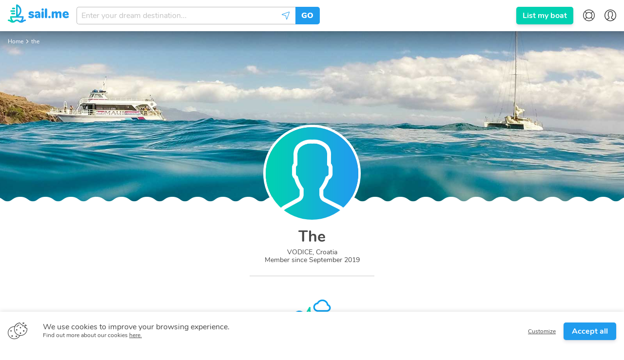

--- FILE ---
content_type: text/html; charset=utf-8
request_url: https://sailme.com/users/the
body_size: 70490
content:
<!DOCTYPE html><html lang="en" dir="ltr" id="__appHtml"><head><meta charSet="utf-8"/><meta name="viewport" content="width=device-width, initial-scale=1.0, minimum-scale=1.0, user-scalable=1.0"/><title>The&#x27;s profile. Rent a boat Worldwide 134 | sail.me</title><meta name="description" content="The&#x27;s profile on sail.me - boat rentals &amp; yacht charters website. Find the best deals for boat and yacht rentals on sail.me. 134"/><link rel="canonical" href="https://sailme.com/users/the"/><link rel="alternate" hreflang="en" href="https://sailme.com/users/the"/><link rel="alternate" hreflang="fr" href="https://sailme.com/fr/utilisateurs/the"/><link rel="alternate" hreflang="it" href="https://sailme.com/it/utenti/the"/><link rel="alternate" hreflang="de" href="https://sailme.com/de/benutzer/the"/><link rel="alternate" hreflang="es" href="https://sailme.com/es/usuarios/the"/><link rel="alternate" hreflang="x-default" href="https://sailme.com/users/the"/><meta name="next-head-count" content="11"/><meta charset="UTF-8"/><meta http-equiv="X-UA-Compatible" content="IE=edge,chrome=1"/><link rel="apple-touch-icon" sizes="180x180" href="/favicon/apple-touch-icon.png"/><link rel="icon" type="image/png" sizes="32x32" href="/favicon/favicon-32x32.png"/><link rel="icon" type="image/png" sizes="16x16" href="/favicon/favicon-16x16.png"/><link rel="manifest" href="/favicon/site.webmanifest"/><link rel="mask-icon" href="/favicon/safari-pinned-tab.svg" color="#209cee"/><link rel="shortcut icon" href="/favicon/favicon.ico"/><meta name="msapplication-TileColor" content="#209cee"/><meta name="msapplication-config" content="/favicon/browserAPP_CONFIG.xml"/><meta name="theme-color" content="#209cee"/><meta name="p:domain_verify" content="9d2263f56610f928e914cc1e47f9221c"/><link rel="preload" href="/fonts/nunito/Nunito-Regular.woff2" as="font" crossorigin="anonymous"/><link rel="preload" href="/fonts/nunito/Nunito-Bold.woff2" as="font" crossorigin="anonymous"/><link rel="preload" href="/fonts/nunito/Nunito-Black.woff2" as="font" crossorigin="anonymous"/><link rel="preload" href="/fonts/sail/SailMeWeb.woff2?q4f4x" as="font" crossorigin="anonymous"/><style>@font-face{font-family:Nunito;font-style:normal;font-weight:400;font-display:swap;src:local("Nunito Regular"),local("Nunito-Regular"),url(/fonts/nunito/Nunito-Regular.woff2) format("woff2"),url(/fonts/nunito/Nunito-Regular.woff) format("woff")}@font-face{font-family:Nunito;font-style:normal;font-weight:700;font-display:swap;src:local("Nunito Bold"),local("Nunito-Bold"),url(/fonts/nunito/Nunito-Bold.woff2) format("woff2"),url(/fonts/nunito/Nunito-Bold.woff) format("woff")}@font-face{font-family:Nunito;font-style:normal;font-weight:900;font-display:swap;src:local("Nunito Black"),local("Nunito-Black"),url(/fonts/nunito/Nunito-Black.woff2) format("woff2"),url(/fonts/nunito/Nunito-Black.woff) format("woff")}@font-face{font-family:Caveat;font-style:normal;font-weight:400;font-display:swap;src:local("Caveat Regular"),local("Caveat-Regular"),url(/fonts/caveat/Caveat-Regular.woff2) format("woff2"),url(/fonts/caveat/Caveat-Regular.woff) format("woff")}@font-face{font-family:Caveat;font-style:normal;font-weight:700;font-display:swap;src:local("Caveat Bold"),local("Caveat-Bold"),url(/fonts/caveat/Caveat-Bold.woff2) format("woff2"),url(/fonts/caveat/Caveat-Bold.woff) format("woff")}@font-face{font-family:SailMeWeb;src:url(/fonts/sail/SailMeWeb.woff2?q4f4x) format("woff2"),url(/fonts/sail/SailMeWeb.woff?q4f4x) format("woff");font-weight:400;font-style:normal;font-display:block}.icon-font{font-family:SailMeWeb!important;speak:none;font-style:normal;font-weight:400;-webkit-font-feature-settings:normal;font-feature-settings:normal;font-variant:normal;text-transform:none;line-height:1;-webkit-font-smoothing:antialiased;-moz-osx-font-smoothing:grayscale}.icon-ac:before{content:""}.icon-arrow-down:before{content:""}.icon-arrow-left:before{content:""}.icon-arrow-right:before{content:""}.icon-arrow-up:before{content:""}.icon-avatar:before{content:""}.icon-boat:before{content:""}.icon-builder:before{content:""}.icon-buoy:before{content:""}.icon-calendar:before{content:""}.icon-captain:before{content:""}.icon-catamaran:before{content:""}.icon-close:before{content:""}.icon-compass:before{content:""}.icon-cover:before{content:""}.icon-credit-card:before{content:""}.icon-dinghy:before{content:""}.icon-dinner:before{content:""}.icon-dj:before{content:""}.icon-dollar:before{content:""}.icon-draft:before{content:""}.icon-email:before{content:""}.icon-expand:before{content:""}.icon-facebook:before{content:""}.icon-filters:before{content:""}.icon-fish:before{content:""}.icon-flag:before{content:""}.icon-gift:before{content:""}.icon-globe:before{content:""}.icon-google-plus:before{content:""}.icon-heart-outline:before{content:""}.icon-heart:before{content:""}.icon-helm:before{content:""}.icon-inbox:before{content:""}.icon-instagram:before{content:""}.icon-large-thumbs:before{content:""}.icon-length:before{content:""}.icon-lighthouse:before{content:""}.icon-location:before{content:""}.icon-logout:before{content:""}.icon-map-pin:before{content:""}.icon-yacht:before{content:""}.icon-message:before{content:""}.icon-motorboat:before{content:""}.icon-no:before{content:""}.icon-quote-end:before{content:""}.icon-quote-start:before{content:""}.icon-repair:before{content:""}.icon-rod:before{content:""}.icon-sailboat:before{content:""}.icon-scroll-down:before{content:""}.icon-scroll-up:before{content:""}.icon-search:before{content:""}.icon-sent:before{content:""}.icon-settings:before{content:""}.icon-share:before{content:""}.icon-shrink:before{content:""}.icon-small-thumbs:before{content:""}.icon-snorkal:before{content:""}.icon-speakers:before{content:""}.icon-star-outline:before{content:""}.icon-star:before{content:""}.icon-sun:before{content:""}.icon-tag:before{content:""}.icon-thumbs-up:before{content:""}.icon-tick:before{content:""}.icon-trash:before{content:""}.icon-twitter:before{content:""}.icon-user:before{content:""}.icon-users:before{content:""}.icon-wave:before{content:""}.icon-waves:before{content:""}.icon-yes:before{content:""}.icon-anchor:before{content:""}.icon-rotate-left:before{content:""}.icon-rotate-right:before{content:""}.icon-arrange:before{content:""}.icon-copy:before{content:""}.icon-add-new:before{content:""}.icon-inactive:before{content:""}.icon-anchor-outline:before{content:""}.icon-myboats:before{content:""}.icon-fuel:before{content:""}.icon-no-fuel:before{content:""}.icon-discounts:before{content:""}.icon-full-day:before{content:""}.icon-half-day:before{content:""}.icon-hourly:before{content:""}.icon-price-calendar:before{content:""}.icon-weekly:before{content:""}.icon-unread:before{content:""}.icon-preview:before{content:""}.icon-list:before{content:""}.icon-piggy-bank:before{content:""}.icon-percentage:before{content:""}.icon-actions:before{content:""}.icon-dates:before{content:""}.icon-lock:before{content:""}.icon-plus:before{content:""}.icon-edit:before{content:""}.icon-route-closed:before{content:""}.icon-route-open:before{content:""}.icon-notifications:before{content:""}.icon-expand-all:before{content:""}.icon-shrink-all:before{content:""}.icon-minus:before{content:""}.icon-google:before{content:""}.icon-zoom-out:before{content:""}.icon-zoom-in:before{content:""}.icon-attention:before{content:""}.icon-broom:before{content:""}.icon-sand-clock:before{content:""}.icon-full-payment:before{content:""}.icon-installment:before{content:""}.icon-circle:before{content:""}.icon-fuel-2:before{content:""}.icon-position:before{content:""}.icon-payment-card:before{content:""}.icon-payment-base:before{content:""}.icon-add-card:before{content:""}.icon-cancellation:before{content:""}.icon-contacts:before{content:""}.icon-faq:before{content:""}.icon-hand-wave:before{content:""}.icon-privacy:before{content:""}.icon-terms:before{content:""}.icon-boat-solid:before{content:""}.icon-flag-solid:before{content:""}.icon-coin:before{content:""}.icon-help-center:before{content:""}.icon-megaphone:before{content:""}.icon-notifications-bold:before{content:""}.icon-discount-percent:before{content:""}.icon-discount-eb:before{content:""}.icon-discount-ls:before{content:""}.icon-burger:before{content:""}.icon-cookies:before{content:""}.icon-calendar-types:before{content:""}.icon-columns:before{content:""}.icon-at:before{content:""}.icon-id:before{content:""}.icon-phone:before{content:""}.icon-social:before{content:""}.icon-external:before{content:""}.icon-translate:before{content:""}.icon-case-sensitive:before{content:""}.icon-youtube:before{content:""}.icon-home:before{content:""}.icon-calendar-types-bold:before{content:""}.icon-settings-bold:before{content:""}.icon-friends:before{content:""}.icon-family:before{content:""}.icon-confetti:before{content:""}.icon-payment-wire:before{content:""}.icon-directions:before{content:""}.icon-thumbs-down:before{content:""}.icon-directions-outline:before{content:""}.icon-pinterest:before{content:""}.icon-linkedin:before{content:""}.icon-apple:before{content:""}.icon-shield:before{content:""}.icon-booking-cancellation:before{content:""}.icon-booking-request:before{content:""}.icon-payment:before{content:""}.icon-covid-shield:before{content:""}.icon-android:before{content:""}.icon-sparkles:before{content:""}.icon-shield-solid:before{content:""}.icon-calendar-switch:before{content:""}.breadcrumb,.button,.delete,.is-unselectable,.pagination-ellipsis,.pagination-link,.pagination-next,.pagination-previous,.tabs{-webkit-touch-callout:none;-webkit-user-select:none;-moz-user-select:none;-ms-user-select:none;user-select:none}.select:not(.is-multiple):not(.is-loading):after{border:3px solid transparent;border-radius:2px;border-right:0;border-top:0;content:" ";display:block;height:.625em;margin-top:-.4375em;pointer-events:none;position:absolute;top:50%;-webkit-transform:rotate(-45deg);transform:rotate(-45deg);-webkit-transform-origin:center;transform-origin:center;width:.625em}.block:not(:last-child),.breadcrumb:not(:last-child),.content:not(:last-child),.highlight:not(:last-child),.level:not(:last-child),.list:not(:last-child),.subtitle:not(:last-child),.table-container:not(:last-child),.table:not(:last-child),.tabs:not(:last-child),.title:not(:last-child){margin-bottom:1.5rem}.delete{-moz-appearance:none;-webkit-appearance:none;background-color:hsla(0,0%,4%,.2);border:none;border-radius:290486px;cursor:pointer;pointer-events:auto;display:inline-block;-ms-flex-positive:0;flex-grow:0;-ms-flex-negative:0;flex-shrink:0;font-size:0;height:20px;max-height:20px;max-width:20px;min-height:20px;min-width:20px;outline:none;position:relative;vertical-align:top;width:20px}.delete:after,.delete:before{background-color:#fff;content:"";display:block;left:50%;position:absolute;top:50%;-webkit-transform:translateX(-50%) translateY(-50%) rotate(45deg);transform:translateX(-50%) translateY(-50%) rotate(45deg);-webkit-transform-origin:center center;transform-origin:center center}.delete:before{height:2px;width:50%}.delete:after{height:50%;width:2px}.delete:focus,.delete:hover{background-color:hsla(0,0%,4%,.3)}.delete:active{background-color:hsla(0,0%,4%,.4)}.is-small.delete{height:16px;max-height:16px;max-width:16px;min-height:16px;min-width:16px;width:16px}.is-medium.delete{height:24px;max-height:24px;max-width:24px;min-height:24px;min-width:24px;width:24px}.is-large.delete{height:32px;max-height:32px;max-width:32px;min-height:32px;min-width:32px;width:32px}.button.is-loading:after,.control.is-loading:after,.loader,.select.is-loading:after{-webkit-animation:spinAround .5s linear infinite;animation:spinAround .5s linear infinite;border-radius:290486px;border-color:transparent transparent #f5f5f5 #f5f5f5;border-style:solid;border-width:2px;content:"";display:block;height:1em;position:relative;width:1em}.hero-video,.image.is-16by9 .has-ratio,.image.is-16by9 img,.image.is-1by1 .has-ratio,.image.is-1by1 img,.image.is-1by2 .has-ratio,.image.is-1by2 img,.image.is-1by3 .has-ratio,.image.is-1by3 img,.image.is-2by1 .has-ratio,.image.is-2by1 img,.image.is-2by3 .has-ratio,.image.is-2by3 img,.image.is-3by1 .has-ratio,.image.is-3by1 img,.image.is-3by2 .has-ratio,.image.is-3by2 img,.image.is-3by4 .has-ratio,.image.is-3by4 img,.image.is-3by5 .has-ratio,.image.is-3by5 img,.image.is-4by3 .has-ratio,.image.is-4by3 img,.image.is-4by5 .has-ratio,.image.is-4by5 img,.image.is-5by3 .has-ratio,.image.is-5by3 img,.image.is-5by4 .has-ratio,.image.is-5by4 img,.image.is-9by16 .has-ratio,.image.is-9by16 img,.image.is-square .has-ratio,.image.is-square img,.is-overlay{bottom:0;left:0;position:absolute;right:0;top:0}.button,.input,.pagination-ellipsis,.pagination-link,.pagination-next,.pagination-previous,.select select,.textarea{-moz-appearance:none;-webkit-appearance:none;-ms-flex-align:center;align-items:center;border:1px solid transparent;border-radius:5px;-webkit-box-shadow:none;box-shadow:none;display:-ms-inline-flexbox;display:inline-flex;font-size:1rem;height:2.25em;-ms-flex-pack:start;justify-content:flex-start;line-height:1.5;padding:calc(.375em - 1px) calc(.625em - 1px);position:relative;vertical-align:top}.button:active,.button:focus,.input:active,.input:focus,.is-active.button,.is-active.input,.is-active.pagination-ellipsis,.is-active.pagination-link,.is-active.pagination-next,.is-active.pagination-previous,.is-active.textarea,.is-focused.button,.is-focused.input,.is-focused.pagination-ellipsis,.is-focused.pagination-link,.is-focused.pagination-next,.is-focused.pagination-previous,.is-focused.textarea,.pagination-ellipsis:active,.pagination-ellipsis:focus,.pagination-link:active,.pagination-link:focus,.pagination-next:active,.pagination-next:focus,.pagination-previous:active,.pagination-previous:focus,.select select.is-active,.select select.is-focused,.select select:active,.select select:focus,.textarea:active,.textarea:focus{outline:none}.select fieldset[disabled] select,.select select[disabled],[disabled].button,[disabled].input,[disabled].pagination-ellipsis,[disabled].pagination-link,[disabled].pagination-next,[disabled].pagination-previous,[disabled].textarea,fieldset[disabled] .button,fieldset[disabled] .input,fieldset[disabled] .pagination-ellipsis,fieldset[disabled] .pagination-link,fieldset[disabled] .pagination-next,fieldset[disabled] .pagination-previous,fieldset[disabled] .select select,fieldset[disabled] .textarea{cursor:not-allowed}@-webkit-keyframes spinAround{0%{-webkit-transform:rotate(0deg);transform:rotate(0deg)}to{-webkit-transform:rotate(359deg);transform:rotate(359deg)}}@keyframes spinAround{0%{-webkit-transform:rotate(0deg);transform:rotate(0deg)}to{-webkit-transform:rotate(359deg);transform:rotate(359deg)}}/*! minireset.css v0.0.4 | MIT License | github.com/jgthms/minireset.css */blockquote,body,dd,dl,dt,fieldset,figure,h1,h2,h3,h4,h5,h6,hr,html,iframe,legend,li,ol,p,pre,textarea,ul{margin:0;padding:0}h1,h2,h3,h4,h5,h6{font-size:100%;font-weight:400}ul{list-style:none}button,input,select,textarea{margin:0}html{-webkit-box-sizing:border-box;box-sizing:border-box}*,:after,:before{-webkit-box-sizing:inherit;box-sizing:inherit}embed,iframe,img,object,video{height:auto;max-width:100%}audio{max-width:100%}iframe{border:0}table{border-collapse:collapse;border-spacing:0}td,th{padding:0}td:not([align]),th:not([align]){text-align:left}html{background-color:#fff;font-size:16px;-moz-osx-font-smoothing:grayscale;-webkit-font-smoothing:antialiased;min-width:300px;overflow-x:hidden;overflow-y:scroll;text-rendering:optimizeLegibility;-webkit-text-size-adjust:100%;-moz-text-size-adjust:100%;-ms-text-size-adjust:100%;text-size-adjust:100%}article,aside,figure,footer,header,hgroup,section{display:block}body,button,input,select,textarea{font-family:Nunito,sans-serif}code,pre{-moz-osx-font-smoothing:auto;-webkit-font-smoothing:auto;font-family:monospace}body{color:#484848;font-size:1em;font-weight:400;line-height:1.5}a{color:#209cee;cursor:pointer;text-decoration:none}a strong{color:currentColor}a:hover{color:#363636}code{color:#ff3860;font-size:.875em;font-weight:400;padding:.25em .5em}code,hr{background-color:#f5f5f5}hr{border:none;display:block;height:2px;margin:1.5rem 0}img{height:auto;max-width:100%}input[type=checkbox],input[type=radio]{vertical-align:baseline}small{font-size:.875em}span{font-style:inherit;font-weight:inherit}strong{color:#363636;font-weight:700}fieldset{border:none}pre{-webkit-overflow-scrolling:touch;background-color:#f5f5f5;color:#484848;font-size:.875em;overflow-x:auto;padding:1.25rem 1.5rem;white-space:pre;word-wrap:normal}pre code{background-color:transparent;color:currentColor;font-size:1em;padding:0}table td,table th{vertical-align:top}table td:not([align]),table th:not([align]){text-align:left}table th{color:#363636}.is-clearfix:after{clear:both;content:" ";display:table}.is-pulled-left{float:left!important}.is-pulled-right{float:right!important}.is-clipped{overflow:hidden!important}.is-size-1{font-size:3rem!important}.is-size-2{font-size:2.5rem!important}.is-size-3{font-size:2rem!important}.is-size-4{font-size:1.5rem!important}.is-size-5{font-size:1.25rem!important}.is-size-6{font-size:1rem!important}.is-size-7{font-size:.75rem!important}@media screen and (max-width:767px){.is-size-1-mobile{font-size:3rem!important}.is-size-2-mobile{font-size:2.5rem!important}.is-size-3-mobile{font-size:2rem!important}.is-size-4-mobile{font-size:1.5rem!important}.is-size-5-mobile{font-size:1.25rem!important}.is-size-6-mobile{font-size:1rem!important}.is-size-7-mobile{font-size:.75rem!important}}@media print,screen and (min-width:768px){.is-size-1-tablet{font-size:3rem!important}.is-size-2-tablet{font-size:2.5rem!important}.is-size-3-tablet{font-size:2rem!important}.is-size-4-tablet{font-size:1.5rem!important}.is-size-5-tablet{font-size:1.25rem!important}.is-size-6-tablet{font-size:1rem!important}.is-size-7-tablet{font-size:.75rem!important}}@media screen and (max-width:1023px){.is-size-1-touch{font-size:3rem!important}.is-size-2-touch{font-size:2.5rem!important}.is-size-3-touch{font-size:2rem!important}.is-size-4-touch{font-size:1.5rem!important}.is-size-5-touch{font-size:1.25rem!important}.is-size-6-touch{font-size:1rem!important}.is-size-7-touch{font-size:.75rem!important}}@media screen and (min-width:1024px){.is-size-1-desktop{font-size:3rem!important}.is-size-2-desktop{font-size:2.5rem!important}.is-size-3-desktop{font-size:2rem!important}.is-size-4-desktop{font-size:1.5rem!important}.is-size-5-desktop{font-size:1.25rem!important}.is-size-6-desktop{font-size:1rem!important}.is-size-7-desktop{font-size:.75rem!important}}@media screen and (min-width:1216px){.is-size-1-widescreen{font-size:3rem!important}.is-size-2-widescreen{font-size:2.5rem!important}.is-size-3-widescreen{font-size:2rem!important}.is-size-4-widescreen{font-size:1.5rem!important}.is-size-5-widescreen{font-size:1.25rem!important}.is-size-6-widescreen{font-size:1rem!important}.is-size-7-widescreen{font-size:.75rem!important}}@media screen and (min-width:1408px){.is-size-1-fullhd{font-size:3rem!important}.is-size-2-fullhd{font-size:2.5rem!important}.is-size-3-fullhd{font-size:2rem!important}.is-size-4-fullhd{font-size:1.5rem!important}.is-size-5-fullhd{font-size:1.25rem!important}.is-size-6-fullhd{font-size:1rem!important}.is-size-7-fullhd{font-size:.75rem!important}}.has-text-centered{text-align:center!important}.has-text-justified{text-align:justify!important}.has-text-left{text-align:left!important}.has-text-right{text-align:right!important}@media screen and (max-width:767px){.has-text-centered-mobile{text-align:center!important}}@media print,screen and (min-width:768px){.has-text-centered-tablet{text-align:center!important}}@media screen and (min-width:768px)and (max-width:1023px){.has-text-centered-tablet-only{text-align:center!important}}@media screen and (max-width:1023px){.has-text-centered-touch{text-align:center!important}}@media screen and (min-width:1024px){.has-text-centered-desktop{text-align:center!important}}@media screen and (min-width:1024px)and (max-width:1215px){.has-text-centered-desktop-only{text-align:center!important}}@media screen and (min-width:1216px){.has-text-centered-widescreen{text-align:center!important}}@media screen and (min-width:1216px)and (max-width:1407px){.has-text-centered-widescreen-only{text-align:center!important}}@media screen and (min-width:1408px){.has-text-centered-fullhd{text-align:center!important}}@media screen and (max-width:767px){.has-text-justified-mobile{text-align:justify!important}}@media print,screen and (min-width:768px){.has-text-justified-tablet{text-align:justify!important}}@media screen and (min-width:768px)and (max-width:1023px){.has-text-justified-tablet-only{text-align:justify!important}}@media screen and (max-width:1023px){.has-text-justified-touch{text-align:justify!important}}@media screen and (min-width:1024px){.has-text-justified-desktop{text-align:justify!important}}@media screen and (min-width:1024px)and (max-width:1215px){.has-text-justified-desktop-only{text-align:justify!important}}@media screen and (min-width:1216px){.has-text-justified-widescreen{text-align:justify!important}}@media screen and (min-width:1216px)and (max-width:1407px){.has-text-justified-widescreen-only{text-align:justify!important}}@media screen and (min-width:1408px){.has-text-justified-fullhd{text-align:justify!important}}@media screen and (max-width:767px){.has-text-left-mobile{text-align:left!important}}@media print,screen and (min-width:768px){.has-text-left-tablet{text-align:left!important}}@media screen and (min-width:768px)and (max-width:1023px){.has-text-left-tablet-only{text-align:left!important}}@media screen and (max-width:1023px){.has-text-left-touch{text-align:left!important}}@media screen and (min-width:1024px){.has-text-left-desktop{text-align:left!important}}@media screen and (min-width:1024px)and (max-width:1215px){.has-text-left-desktop-only{text-align:left!important}}@media screen and (min-width:1216px){.has-text-left-widescreen{text-align:left!important}}@media screen and (min-width:1216px)and (max-width:1407px){.has-text-left-widescreen-only{text-align:left!important}}@media screen and (min-width:1408px){.has-text-left-fullhd{text-align:left!important}}@media screen and (max-width:767px){.has-text-right-mobile{text-align:right!important}}@media print,screen and (min-width:768px){.has-text-right-tablet{text-align:right!important}}@media screen and (min-width:768px)and (max-width:1023px){.has-text-right-tablet-only{text-align:right!important}}@media screen and (max-width:1023px){.has-text-right-touch{text-align:right!important}}@media screen and (min-width:1024px){.has-text-right-desktop{text-align:right!important}}@media screen and (min-width:1024px)and (max-width:1215px){.has-text-right-desktop-only{text-align:right!important}}@media screen and (min-width:1216px){.has-text-right-widescreen{text-align:right!important}}@media screen and (min-width:1216px)and (max-width:1407px){.has-text-right-widescreen-only{text-align:right!important}}@media screen and (min-width:1408px){.has-text-right-fullhd{text-align:right!important}}.is-capitalized{text-transform:capitalize!important}.is-lowercase{text-transform:lowercase!important}.is-uppercase{text-transform:uppercase!important}.is-italic{font-style:italic!important}.has-text-white{color:#fff!important}a.has-text-white:focus,a.has-text-white:hover{color:#e6e6e6!important}.has-background-white{background-color:#fff!important}.has-text-black{color:#0a0a0a!important}a.has-text-black:focus,a.has-text-black:hover{color:#000!important}.has-background-black{background-color:#0a0a0a!important}.has-text-light{color:#f5f5f5!important}a.has-text-light:focus,a.has-text-light:hover{color:#dbdbdb!important}.has-background-light{background-color:#f5f5f5!important}.has-text-dark{color:#363636!important}a.has-text-dark:focus,a.has-text-dark:hover{color:#1c1c1c!important}.has-background-dark{background-color:#363636!important}.has-text-primary{color:#00d1b2!important}a.has-text-primary:focus,a.has-text-primary:hover{color:#009e87!important}.has-background-primary{background-color:#00d1b2!important}.has-text-link{color:#209cee!important}a.has-text-link:focus,a.has-text-link:hover{color:#1081cb!important}.has-background-link{background-color:#209cee!important}.has-text-info{color:#209cee!important}a.has-text-info:focus,a.has-text-info:hover{color:#0f81cc!important}.has-background-info{background-color:#209cee!important}.has-text-success{color:#23d160!important}a.has-text-success:focus,a.has-text-success:hover{color:#1ca64c!important}.has-background-success{background-color:#23d160!important}.has-text-warning{color:#ffdd57!important}a.has-text-warning:focus,a.has-text-warning:hover{color:#ffd324!important}.has-background-warning{background-color:#ffdd57!important}.has-text-danger{color:#ff3860!important}a.has-text-danger:focus,a.has-text-danger:hover{color:#ff0537!important}.has-background-danger{background-color:#ff3860!important}.has-text-green{color:#23d160!important}a.has-text-green:focus,a.has-text-green:hover{color:#1ca64c!important}.has-background-green{background-color:#23d160!important}.has-text-black-bis{color:#121212!important}.has-background-black-bis{background-color:#121212!important}.has-text-black-ter{color:#242424!important}.has-background-black-ter{background-color:#242424!important}.has-text-grey-darker{color:#363636!important}.has-background-grey-darker{background-color:#363636!important}.has-text-grey-dark{color:#484848!important}.has-background-grey-dark{background-color:#484848!important}.has-text-grey{color:#7a7a7a!important}.has-background-grey{background-color:#7a7a7a!important}.has-text-grey-light{color:#b8b8b8!important}.has-background-grey-light{background-color:#b8b8b8!important}.has-text-grey-lighter{color:#f5f5f5!important}.has-background-grey-lighter{background-color:#f5f5f5!important}.has-text-white-ter{color:#f5f5f5!important}.has-background-white-ter{background-color:#f5f5f5!important}.has-text-white-bis{color:#fafafa!important}.has-background-white-bis{background-color:#fafafa!important}.has-text-weight-light{font-weight:300!important}.has-text-weight-normal{font-weight:400!important}.has-text-weight-medium{font-weight:500!important}.has-text-weight-semibold{font-weight:600!important}.has-text-weight-bold{font-weight:700!important}.is-family-primary{font-family:Nunito,sans-serif!important}.is-family-sans-serif,.is-family-secondary{font-family:BlinkMacSystemFont,-apple-system,Segoe UI,Roboto,Oxygen,Ubuntu,Cantarell,Fira Sans,Droid Sans,Helvetica Neue,Helvetica,Arial,sans-serif!important}.is-family-code,.is-family-monospace{font-family:monospace!important}.is-block{display:block!important}@media screen and (max-width:767px){.is-block-mobile{display:block!important}}@media print,screen and (min-width:768px){.is-block-tablet{display:block!important}}@media screen and (min-width:768px)and (max-width:1023px){.is-block-tablet-only{display:block!important}}@media screen and (max-width:1023px){.is-block-touch{display:block!important}}@media screen and (min-width:1024px){.is-block-desktop{display:block!important}}@media screen and (min-width:1024px)and (max-width:1215px){.is-block-desktop-only{display:block!important}}@media screen and (min-width:1216px){.is-block-widescreen{display:block!important}}@media screen and (min-width:1216px)and (max-width:1407px){.is-block-widescreen-only{display:block!important}}@media screen and (min-width:1408px){.is-block-fullhd{display:block!important}}.is-flex{display:-ms-flexbox!important;display:flex!important}@media screen and (max-width:767px){.is-flex-mobile{display:-ms-flexbox!important;display:flex!important}}@media print,screen and (min-width:768px){.is-flex-tablet{display:-ms-flexbox!important;display:flex!important}}@media screen and (min-width:768px)and (max-width:1023px){.is-flex-tablet-only{display:-ms-flexbox!important;display:flex!important}}@media screen and (max-width:1023px){.is-flex-touch{display:-ms-flexbox!important;display:flex!important}}@media screen and (min-width:1024px){.is-flex-desktop{display:-ms-flexbox!important;display:flex!important}}@media screen and (min-width:1024px)and (max-width:1215px){.is-flex-desktop-only{display:-ms-flexbox!important;display:flex!important}}@media screen and (min-width:1216px){.is-flex-widescreen{display:-ms-flexbox!important;display:flex!important}}@media screen and (min-width:1216px)and (max-width:1407px){.is-flex-widescreen-only{display:-ms-flexbox!important;display:flex!important}}@media screen and (min-width:1408px){.is-flex-fullhd{display:-ms-flexbox!important;display:flex!important}}.is-inline{display:inline!important}@media screen and (max-width:767px){.is-inline-mobile{display:inline!important}}@media print,screen and (min-width:768px){.is-inline-tablet{display:inline!important}}@media screen and (min-width:768px)and (max-width:1023px){.is-inline-tablet-only{display:inline!important}}@media screen and (max-width:1023px){.is-inline-touch{display:inline!important}}@media screen and (min-width:1024px){.is-inline-desktop{display:inline!important}}@media screen and (min-width:1024px)and (max-width:1215px){.is-inline-desktop-only{display:inline!important}}@media screen and (min-width:1216px){.is-inline-widescreen{display:inline!important}}@media screen and (min-width:1216px)and (max-width:1407px){.is-inline-widescreen-only{display:inline!important}}@media screen and (min-width:1408px){.is-inline-fullhd{display:inline!important}}.is-inline-block{display:inline-block!important}@media screen and (max-width:767px){.is-inline-block-mobile{display:inline-block!important}}@media print,screen and (min-width:768px){.is-inline-block-tablet{display:inline-block!important}}@media screen and (min-width:768px)and (max-width:1023px){.is-inline-block-tablet-only{display:inline-block!important}}@media screen and (max-width:1023px){.is-inline-block-touch{display:inline-block!important}}@media screen and (min-width:1024px){.is-inline-block-desktop{display:inline-block!important}}@media screen and (min-width:1024px)and (max-width:1215px){.is-inline-block-desktop-only{display:inline-block!important}}@media screen and (min-width:1216px){.is-inline-block-widescreen{display:inline-block!important}}@media screen and (min-width:1216px)and (max-width:1407px){.is-inline-block-widescreen-only{display:inline-block!important}}@media screen and (min-width:1408px){.is-inline-block-fullhd{display:inline-block!important}}.is-inline-flex{display:-ms-inline-flexbox!important;display:inline-flex!important}@media screen and (max-width:767px){.is-inline-flex-mobile{display:-ms-inline-flexbox!important;display:inline-flex!important}}@media print,screen and (min-width:768px){.is-inline-flex-tablet{display:-ms-inline-flexbox!important;display:inline-flex!important}}@media screen and (min-width:768px)and (max-width:1023px){.is-inline-flex-tablet-only{display:-ms-inline-flexbox!important;display:inline-flex!important}}@media screen and (max-width:1023px){.is-inline-flex-touch{display:-ms-inline-flexbox!important;display:inline-flex!important}}@media screen and (min-width:1024px){.is-inline-flex-desktop{display:-ms-inline-flexbox!important;display:inline-flex!important}}@media screen and (min-width:1024px)and (max-width:1215px){.is-inline-flex-desktop-only{display:-ms-inline-flexbox!important;display:inline-flex!important}}@media screen and (min-width:1216px){.is-inline-flex-widescreen{display:-ms-inline-flexbox!important;display:inline-flex!important}}@media screen and (min-width:1216px)and (max-width:1407px){.is-inline-flex-widescreen-only{display:-ms-inline-flexbox!important;display:inline-flex!important}}@media screen and (min-width:1408px){.is-inline-flex-fullhd{display:-ms-inline-flexbox!important;display:inline-flex!important}}.is-hidden{display:none!important}.is-sr-only{border:none!important;clip:rect(0,0,0,0)!important;height:.01em!important;overflow:hidden!important;padding:0!important;position:absolute!important;white-space:nowrap!important;width:.01em!important}@media screen and (max-width:767px){.is-hidden-mobile{display:none!important}}@media print,screen and (min-width:768px){.is-hidden-tablet{display:none!important}}@media screen and (min-width:768px)and (max-width:1023px){.is-hidden-tablet-only{display:none!important}}@media screen and (max-width:1023px){.is-hidden-touch{display:none!important}}@media screen and (min-width:1024px){.is-hidden-desktop{display:none!important}}@media screen and (min-width:1024px)and (max-width:1215px){.is-hidden-desktop-only{display:none!important}}@media screen and (min-width:1216px){.is-hidden-widescreen{display:none!important}}@media screen and (min-width:1216px)and (max-width:1407px){.is-hidden-widescreen-only{display:none!important}}@media screen and (min-width:1408px){.is-hidden-fullhd{display:none!important}}.is-invisible{visibility:hidden!important}@media screen and (max-width:767px){.is-invisible-mobile{visibility:hidden!important}}@media print,screen and (min-width:768px){.is-invisible-tablet{visibility:hidden!important}}@media screen and (min-width:768px)and (max-width:1023px){.is-invisible-tablet-only{visibility:hidden!important}}@media screen and (max-width:1023px){.is-invisible-touch{visibility:hidden!important}}@media screen and (min-width:1024px){.is-invisible-desktop{visibility:hidden!important}}@media screen and (min-width:1024px)and (max-width:1215px){.is-invisible-desktop-only{visibility:hidden!important}}@media screen and (min-width:1216px){.is-invisible-widescreen{visibility:hidden!important}}@media screen and (min-width:1216px)and (max-width:1407px){.is-invisible-widescreen-only{visibility:hidden!important}}@media screen and (min-width:1408px){.is-invisible-fullhd{visibility:hidden!important}}.is-marginless{margin:0!important}.is-paddingless{padding:0!important}.is-radiusless{border-radius:0!important}.is-shadowless{-webkit-box-shadow:none!important;box-shadow:none!important}.is-relative{position:relative!important}.button{background-color:#fff;border-color:#e1e1e1;border-width:1px;color:#363636;cursor:pointer;-ms-flex-pack:center;justify-content:center;padding:calc(.375em - 1px) .75em;text-align:center;white-space:nowrap}.button strong{color:inherit}.button .icon,.button .icon.is-large,.button .icon.is-medium,.button .icon.is-small{height:1.5em;width:1.5em}.button .icon:first-child:not(:last-child){margin-left:calc(-.375em - 1px);margin-right:.1875em}.button .icon:last-child:not(:first-child){margin-left:.1875em;margin-right:calc(-.375em - 1px)}.button .icon:first-child:last-child{margin-left:calc(-.375em - 1px);margin-right:calc(-.375em - 1px)}.button.is-hovered,.button:hover{border-color:#b8b8b8;color:#363636}.button.is-focused,.button:focus{border-color:#209cee;color:#363636}.button.is-focused:not(:active),.button:focus:not(:active){-webkit-box-shadow:0 0 0 .125em rgba(32,156,238,.25);box-shadow:0 0 0 .125em rgba(32,156,238,.25)}.button.is-active,.button:active{border-color:#484848;color:#363636}.button.is-text{background-color:transparent;border-color:transparent;color:#484848;text-decoration:underline}.button.is-text.is-focused,.button.is-text.is-hovered,.button.is-text:focus,.button.is-text:hover{background-color:#f5f5f5;color:#363636}.button.is-text.is-active,.button.is-text:active{background-color:#e8e8e8;color:#363636}.button.is-text[disabled],fieldset[disabled] .button.is-text{background-color:transparent;border-color:transparent;-webkit-box-shadow:none;box-shadow:none}.button.is-white{background-color:#fff;border-color:transparent;color:#0a0a0a}.button.is-white.is-hovered,.button.is-white:hover{background-color:#f9f9f9;border-color:transparent;color:#0a0a0a}.button.is-white.is-focused,.button.is-white:focus{border-color:transparent;color:#0a0a0a}.button.is-white.is-focused:not(:active),.button.is-white:focus:not(:active){-webkit-box-shadow:0 0 0 .125em hsla(0,0%,100%,.25);box-shadow:0 0 0 .125em hsla(0,0%,100%,.25)}.button.is-white.is-active,.button.is-white:active{background-color:#f2f2f2;border-color:transparent;color:#0a0a0a}.button.is-white[disabled],fieldset[disabled] .button.is-white{background-color:#fff;border-color:transparent;-webkit-box-shadow:none;box-shadow:none}.button.is-white.is-inverted{background-color:#0a0a0a;color:#fff}.button.is-white.is-inverted.is-hovered,.button.is-white.is-inverted:hover{background-color:#000}.button.is-white.is-inverted[disabled],fieldset[disabled] .button.is-white.is-inverted{background-color:#0a0a0a;border-color:transparent;-webkit-box-shadow:none;box-shadow:none;color:#fff}.button.is-white.is-loading:after{border-color:transparent transparent #0a0a0a #0a0a0a!important}.button.is-white.is-outlined{background-color:transparent;border-color:#fff;color:#fff}.button.is-white.is-outlined.is-focused,.button.is-white.is-outlined.is-hovered,.button.is-white.is-outlined:focus,.button.is-white.is-outlined:hover{background-color:#fff;border-color:#fff;color:#0a0a0a}.button.is-white.is-outlined.is-loading:after{border-color:transparent transparent #fff #fff!important}.button.is-white.is-outlined.is-loading.is-focused:after,.button.is-white.is-outlined.is-loading.is-hovered:after,.button.is-white.is-outlined.is-loading:focus:after,.button.is-white.is-outlined.is-loading:hover:after{border-color:transparent transparent #0a0a0a #0a0a0a!important}.button.is-white.is-outlined[disabled],fieldset[disabled] .button.is-white.is-outlined{background-color:transparent;border-color:#fff;-webkit-box-shadow:none;box-shadow:none;color:#fff}.button.is-white.is-inverted.is-outlined{background-color:transparent;border-color:#0a0a0a;color:#0a0a0a}.button.is-white.is-inverted.is-outlined.is-focused,.button.is-white.is-inverted.is-outlined.is-hovered,.button.is-white.is-inverted.is-outlined:focus,.button.is-white.is-inverted.is-outlined:hover{background-color:#0a0a0a;color:#fff}.button.is-white.is-inverted.is-outlined.is-loading.is-focused:after,.button.is-white.is-inverted.is-outlined.is-loading.is-hovered:after,.button.is-white.is-inverted.is-outlined.is-loading:focus:after,.button.is-white.is-inverted.is-outlined.is-loading:hover:after{border-color:transparent transparent #fff #fff!important}.button.is-white.is-inverted.is-outlined[disabled],fieldset[disabled] .button.is-white.is-inverted.is-outlined{background-color:transparent;border-color:#0a0a0a;-webkit-box-shadow:none;box-shadow:none;color:#0a0a0a}.button.is-black{background-color:#0a0a0a;border-color:transparent;color:#fff}.button.is-black.is-hovered,.button.is-black:hover{background-color:#040404;border-color:transparent;color:#fff}.button.is-black.is-focused,.button.is-black:focus{border-color:transparent;color:#fff}.button.is-black.is-focused:not(:active),.button.is-black:focus:not(:active){-webkit-box-shadow:0 0 0 .125em hsla(0,0%,4%,.25);box-shadow:0 0 0 .125em hsla(0,0%,4%,.25)}.button.is-black.is-active,.button.is-black:active{background-color:#000;border-color:transparent;color:#fff}.button.is-black[disabled],fieldset[disabled] .button.is-black{background-color:#0a0a0a;border-color:transparent;-webkit-box-shadow:none;box-shadow:none}.button.is-black.is-inverted{background-color:#fff;color:#0a0a0a}.button.is-black.is-inverted.is-hovered,.button.is-black.is-inverted:hover{background-color:#f2f2f2}.button.is-black.is-inverted[disabled],fieldset[disabled] .button.is-black.is-inverted{background-color:#fff;border-color:transparent;-webkit-box-shadow:none;box-shadow:none;color:#0a0a0a}.button.is-black.is-loading:after{border-color:transparent transparent #fff #fff!important}.button.is-black.is-outlined{background-color:transparent;border-color:#0a0a0a;color:#0a0a0a}.button.is-black.is-outlined.is-focused,.button.is-black.is-outlined.is-hovered,.button.is-black.is-outlined:focus,.button.is-black.is-outlined:hover{background-color:#0a0a0a;border-color:#0a0a0a;color:#fff}.button.is-black.is-outlined.is-loading:after{border-color:transparent transparent #0a0a0a #0a0a0a!important}.button.is-black.is-outlined.is-loading.is-focused:after,.button.is-black.is-outlined.is-loading.is-hovered:after,.button.is-black.is-outlined.is-loading:focus:after,.button.is-black.is-outlined.is-loading:hover:after{border-color:transparent transparent #fff #fff!important}.button.is-black.is-outlined[disabled],fieldset[disabled] .button.is-black.is-outlined{background-color:transparent;border-color:#0a0a0a;-webkit-box-shadow:none;box-shadow:none;color:#0a0a0a}.button.is-black.is-inverted.is-outlined{background-color:transparent;border-color:#fff;color:#fff}.button.is-black.is-inverted.is-outlined.is-focused,.button.is-black.is-inverted.is-outlined.is-hovered,.button.is-black.is-inverted.is-outlined:focus,.button.is-black.is-inverted.is-outlined:hover{background-color:#fff;color:#0a0a0a}.button.is-black.is-inverted.is-outlined.is-loading.is-focused:after,.button.is-black.is-inverted.is-outlined.is-loading.is-hovered:after,.button.is-black.is-inverted.is-outlined.is-loading:focus:after,.button.is-black.is-inverted.is-outlined.is-loading:hover:after{border-color:transparent transparent #0a0a0a #0a0a0a!important}.button.is-black.is-inverted.is-outlined[disabled],fieldset[disabled] .button.is-black.is-inverted.is-outlined{background-color:transparent;border-color:#fff;-webkit-box-shadow:none;box-shadow:none;color:#fff}.button.is-light{background-color:#f5f5f5;border-color:transparent;color:#363636}.button.is-light.is-hovered,.button.is-light:hover{background-color:#eee;border-color:transparent;color:#363636}.button.is-light.is-focused,.button.is-light:focus{border-color:transparent;color:#363636}.button.is-light.is-focused:not(:active),.button.is-light:focus:not(:active){-webkit-box-shadow:0 0 0 .125em hsla(0,0%,96%,.25);box-shadow:0 0 0 .125em hsla(0,0%,96%,.25)}.button.is-light.is-active,.button.is-light:active{background-color:#e8e8e8;border-color:transparent;color:#363636}.button.is-light[disabled],fieldset[disabled] .button.is-light{background-color:#f5f5f5;border-color:transparent;-webkit-box-shadow:none;box-shadow:none}.button.is-light.is-inverted{background-color:#363636;color:#f5f5f5}.button.is-light.is-inverted.is-hovered,.button.is-light.is-inverted:hover{background-color:#292929}.button.is-light.is-inverted[disabled],fieldset[disabled] .button.is-light.is-inverted{background-color:#363636;border-color:transparent;-webkit-box-shadow:none;box-shadow:none;color:#f5f5f5}.button.is-light.is-loading:after{border-color:transparent transparent #363636 #363636!important}.button.is-light.is-outlined{background-color:transparent;border-color:#f5f5f5;color:#f5f5f5}.button.is-light.is-outlined.is-focused,.button.is-light.is-outlined.is-hovered,.button.is-light.is-outlined:focus,.button.is-light.is-outlined:hover{background-color:#f5f5f5;border-color:#f5f5f5;color:#363636}.button.is-light.is-outlined.is-loading:after{border-color:transparent transparent #f5f5f5 #f5f5f5!important}.button.is-light.is-outlined.is-loading.is-focused:after,.button.is-light.is-outlined.is-loading.is-hovered:after,.button.is-light.is-outlined.is-loading:focus:after,.button.is-light.is-outlined.is-loading:hover:after{border-color:transparent transparent #363636 #363636!important}.button.is-light.is-outlined[disabled],fieldset[disabled] .button.is-light.is-outlined{background-color:transparent;border-color:#f5f5f5;-webkit-box-shadow:none;box-shadow:none;color:#f5f5f5}.button.is-light.is-inverted.is-outlined{background-color:transparent;border-color:#363636;color:#363636}.button.is-light.is-inverted.is-outlined.is-focused,.button.is-light.is-inverted.is-outlined.is-hovered,.button.is-light.is-inverted.is-outlined:focus,.button.is-light.is-inverted.is-outlined:hover{background-color:#363636;color:#f5f5f5}.button.is-light.is-inverted.is-outlined.is-loading.is-focused:after,.button.is-light.is-inverted.is-outlined.is-loading.is-hovered:after,.button.is-light.is-inverted.is-outlined.is-loading:focus:after,.button.is-light.is-inverted.is-outlined.is-loading:hover:after{border-color:transparent transparent #f5f5f5 #f5f5f5!important}.button.is-light.is-inverted.is-outlined[disabled],fieldset[disabled] .button.is-light.is-inverted.is-outlined{background-color:transparent;border-color:#363636;-webkit-box-shadow:none;box-shadow:none;color:#363636}.button.is-dark{background-color:#363636;border-color:transparent;color:#f5f5f5}.button.is-dark.is-hovered,.button.is-dark:hover{background-color:#2f2f2f;border-color:transparent;color:#f5f5f5}.button.is-dark.is-focused,.button.is-dark:focus{border-color:transparent;color:#f5f5f5}.button.is-dark.is-focused:not(:active),.button.is-dark:focus:not(:active){-webkit-box-shadow:0 0 0 .125em rgba(54,54,54,.25);box-shadow:0 0 0 .125em rgba(54,54,54,.25)}.button.is-dark.is-active,.button.is-dark:active{background-color:#292929;border-color:transparent;color:#f5f5f5}.button.is-dark[disabled],fieldset[disabled] .button.is-dark{background-color:#363636;border-color:transparent;-webkit-box-shadow:none;box-shadow:none}.button.is-dark.is-inverted{background-color:#f5f5f5;color:#363636}.button.is-dark.is-inverted.is-hovered,.button.is-dark.is-inverted:hover{background-color:#e8e8e8}.button.is-dark.is-inverted[disabled],fieldset[disabled] .button.is-dark.is-inverted{background-color:#f5f5f5;border-color:transparent;-webkit-box-shadow:none;box-shadow:none;color:#363636}.button.is-dark.is-loading:after{border-color:transparent transparent #f5f5f5 #f5f5f5!important}.button.is-dark.is-outlined{background-color:transparent;border-color:#363636;color:#363636}.button.is-dark.is-outlined.is-focused,.button.is-dark.is-outlined.is-hovered,.button.is-dark.is-outlined:focus,.button.is-dark.is-outlined:hover{background-color:#363636;border-color:#363636;color:#f5f5f5}.button.is-dark.is-outlined.is-loading:after{border-color:transparent transparent #363636 #363636!important}.button.is-dark.is-outlined.is-loading.is-focused:after,.button.is-dark.is-outlined.is-loading.is-hovered:after,.button.is-dark.is-outlined.is-loading:focus:after,.button.is-dark.is-outlined.is-loading:hover:after{border-color:transparent transparent #f5f5f5 #f5f5f5!important}.button.is-dark.is-outlined[disabled],fieldset[disabled] .button.is-dark.is-outlined{background-color:transparent;border-color:#363636;-webkit-box-shadow:none;box-shadow:none;color:#363636}.button.is-dark.is-inverted.is-outlined{background-color:transparent;border-color:#f5f5f5;color:#f5f5f5}.button.is-dark.is-inverted.is-outlined.is-focused,.button.is-dark.is-inverted.is-outlined.is-hovered,.button.is-dark.is-inverted.is-outlined:focus,.button.is-dark.is-inverted.is-outlined:hover{background-color:#f5f5f5;color:#363636}.button.is-dark.is-inverted.is-outlined.is-loading.is-focused:after,.button.is-dark.is-inverted.is-outlined.is-loading.is-hovered:after,.button.is-dark.is-inverted.is-outlined.is-loading:focus:after,.button.is-dark.is-inverted.is-outlined.is-loading:hover:after{border-color:transparent transparent #363636 #363636!important}.button.is-dark.is-inverted.is-outlined[disabled],fieldset[disabled] .button.is-dark.is-inverted.is-outlined{background-color:transparent;border-color:#f5f5f5;-webkit-box-shadow:none;box-shadow:none;color:#f5f5f5}.button.is-primary{background-color:#00d1b2;border-color:transparent;color:#fff}.button.is-primary.is-hovered,.button.is-primary:hover{background-color:#00c4a7;border-color:transparent;color:#fff}.button.is-primary.is-focused,.button.is-primary:focus{border-color:transparent;color:#fff}.button.is-primary.is-focused:not(:active),.button.is-primary:focus:not(:active){-webkit-box-shadow:0 0 0 .125em rgba(0,209,178,.25);box-shadow:0 0 0 .125em rgba(0,209,178,.25)}.button.is-primary.is-active,.button.is-primary:active{background-color:#00b89c;border-color:transparent;color:#fff}.button.is-primary[disabled],fieldset[disabled] .button.is-primary{background-color:#00d1b2;border-color:transparent;-webkit-box-shadow:none;box-shadow:none}.button.is-primary.is-inverted{background-color:#fff;color:#00d1b2}.button.is-primary.is-inverted.is-hovered,.button.is-primary.is-inverted:hover{background-color:#f2f2f2}.button.is-primary.is-inverted[disabled],fieldset[disabled] .button.is-primary.is-inverted{background-color:#fff;border-color:transparent;-webkit-box-shadow:none;box-shadow:none;color:#00d1b2}.button.is-primary.is-loading:after{border-color:transparent transparent #fff #fff!important}.button.is-primary.is-outlined{background-color:transparent;border-color:#00d1b2;color:#00d1b2}.button.is-primary.is-outlined.is-focused,.button.is-primary.is-outlined.is-hovered,.button.is-primary.is-outlined:focus,.button.is-primary.is-outlined:hover{background-color:#00d1b2;border-color:#00d1b2;color:#fff}.button.is-primary.is-outlined.is-loading:after{border-color:transparent transparent #00d1b2 #00d1b2!important}.button.is-primary.is-outlined.is-loading.is-focused:after,.button.is-primary.is-outlined.is-loading.is-hovered:after,.button.is-primary.is-outlined.is-loading:focus:after,.button.is-primary.is-outlined.is-loading:hover:after{border-color:transparent transparent #fff #fff!important}.button.is-primary.is-outlined[disabled],fieldset[disabled] .button.is-primary.is-outlined{background-color:transparent;border-color:#00d1b2;-webkit-box-shadow:none;box-shadow:none;color:#00d1b2}.button.is-primary.is-inverted.is-outlined{background-color:transparent;border-color:#fff;color:#fff}.button.is-primary.is-inverted.is-outlined.is-focused,.button.is-primary.is-inverted.is-outlined.is-hovered,.button.is-primary.is-inverted.is-outlined:focus,.button.is-primary.is-inverted.is-outlined:hover{background-color:#fff;color:#00d1b2}.button.is-primary.is-inverted.is-outlined.is-loading.is-focused:after,.button.is-primary.is-inverted.is-outlined.is-loading.is-hovered:after,.button.is-primary.is-inverted.is-outlined.is-loading:focus:after,.button.is-primary.is-inverted.is-outlined.is-loading:hover:after{border-color:transparent transparent #00d1b2 #00d1b2!important}.button.is-primary.is-inverted.is-outlined[disabled],fieldset[disabled] .button.is-primary.is-inverted.is-outlined{background-color:transparent;border-color:#fff;-webkit-box-shadow:none;box-shadow:none;color:#fff}.button.is-link{background-color:#209cee;border-color:transparent;color:#fff}.button.is-link.is-hovered,.button.is-link:hover{background-color:#1497ed;border-color:transparent;color:#fff}.button.is-link.is-focused,.button.is-link:focus{border-color:transparent;color:#fff}.button.is-link.is-focused:not(:active),.button.is-link:focus:not(:active){-webkit-box-shadow:0 0 0 .125em rgba(32,156,238,.25);box-shadow:0 0 0 .125em rgba(32,156,238,.25)}.button.is-link.is-active,.button.is-link:active{background-color:#1190e3;border-color:transparent;color:#fff}.button.is-link[disabled],fieldset[disabled] .button.is-link{background-color:#209cee;border-color:transparent;-webkit-box-shadow:none;box-shadow:none}.button.is-link.is-inverted{background-color:#fff;color:#209cee}.button.is-link.is-inverted.is-hovered,.button.is-link.is-inverted:hover{background-color:#f2f2f2}.button.is-link.is-inverted[disabled],fieldset[disabled] .button.is-link.is-inverted{background-color:#fff;border-color:transparent;-webkit-box-shadow:none;box-shadow:none;color:#209cee}.button.is-link.is-loading:after{border-color:transparent transparent #fff #fff!important}.button.is-link.is-outlined{background-color:transparent;border-color:#209cee;color:#209cee}.button.is-link.is-outlined.is-focused,.button.is-link.is-outlined.is-hovered,.button.is-link.is-outlined:focus,.button.is-link.is-outlined:hover{background-color:#209cee;border-color:#209cee;color:#fff}.button.is-link.is-outlined.is-loading:after{border-color:transparent transparent #209cee #209cee!important}.button.is-link.is-outlined.is-loading.is-focused:after,.button.is-link.is-outlined.is-loading.is-hovered:after,.button.is-link.is-outlined.is-loading:focus:after,.button.is-link.is-outlined.is-loading:hover:after{border-color:transparent transparent #fff #fff!important}.button.is-link.is-outlined[disabled],fieldset[disabled] .button.is-link.is-outlined{background-color:transparent;border-color:#209cee;-webkit-box-shadow:none;box-shadow:none;color:#209cee}.button.is-link.is-inverted.is-outlined{background-color:transparent;border-color:#fff;color:#fff}.button.is-link.is-inverted.is-outlined.is-focused,.button.is-link.is-inverted.is-outlined.is-hovered,.button.is-link.is-inverted.is-outlined:focus,.button.is-link.is-inverted.is-outlined:hover{background-color:#fff;color:#209cee}.button.is-link.is-inverted.is-outlined.is-loading.is-focused:after,.button.is-link.is-inverted.is-outlined.is-loading.is-hovered:after,.button.is-link.is-inverted.is-outlined.is-loading:focus:after,.button.is-link.is-inverted.is-outlined.is-loading:hover:after{border-color:transparent transparent #209cee #209cee!important}.button.is-link.is-inverted.is-outlined[disabled],fieldset[disabled] .button.is-link.is-inverted.is-outlined{background-color:transparent;border-color:#fff;-webkit-box-shadow:none;box-shadow:none;color:#fff}.button.is-info{background-color:#209cee;border-color:transparent;color:#fff}.button.is-info.is-hovered,.button.is-info:hover{background-color:#1496ed;border-color:transparent;color:#fff}.button.is-info.is-focused,.button.is-info:focus{border-color:transparent;color:#fff}.button.is-info.is-focused:not(:active),.button.is-info:focus:not(:active){-webkit-box-shadow:0 0 0 .125em rgba(32,156,238,.25);box-shadow:0 0 0 .125em rgba(32,156,238,.25)}.button.is-info.is-active,.button.is-info:active{background-color:#118fe4;border-color:transparent;color:#fff}.button.is-info[disabled],fieldset[disabled] .button.is-info{background-color:#209cee;border-color:transparent;-webkit-box-shadow:none;box-shadow:none}.button.is-info.is-inverted{background-color:#fff;color:#209cee}.button.is-info.is-inverted.is-hovered,.button.is-info.is-inverted:hover{background-color:#f2f2f2}.button.is-info.is-inverted[disabled],fieldset[disabled] .button.is-info.is-inverted{background-color:#fff;border-color:transparent;-webkit-box-shadow:none;box-shadow:none;color:#209cee}.button.is-info.is-loading:after{border-color:transparent transparent #fff #fff!important}.button.is-info.is-outlined{background-color:transparent;border-color:#209cee;color:#209cee}.button.is-info.is-outlined.is-focused,.button.is-info.is-outlined.is-hovered,.button.is-info.is-outlined:focus,.button.is-info.is-outlined:hover{background-color:#209cee;border-color:#209cee;color:#fff}.button.is-info.is-outlined.is-loading:after{border-color:transparent transparent #209cee #209cee!important}.button.is-info.is-outlined.is-loading.is-focused:after,.button.is-info.is-outlined.is-loading.is-hovered:after,.button.is-info.is-outlined.is-loading:focus:after,.button.is-info.is-outlined.is-loading:hover:after{border-color:transparent transparent #fff #fff!important}.button.is-info.is-outlined[disabled],fieldset[disabled] .button.is-info.is-outlined{background-color:transparent;border-color:#209cee;-webkit-box-shadow:none;box-shadow:none;color:#209cee}.button.is-info.is-inverted.is-outlined{background-color:transparent;border-color:#fff;color:#fff}.button.is-info.is-inverted.is-outlined.is-focused,.button.is-info.is-inverted.is-outlined.is-hovered,.button.is-info.is-inverted.is-outlined:focus,.button.is-info.is-inverted.is-outlined:hover{background-color:#fff;color:#209cee}.button.is-info.is-inverted.is-outlined.is-loading.is-focused:after,.button.is-info.is-inverted.is-outlined.is-loading.is-hovered:after,.button.is-info.is-inverted.is-outlined.is-loading:focus:after,.button.is-info.is-inverted.is-outlined.is-loading:hover:after{border-color:transparent transparent #209cee #209cee!important}.button.is-info.is-inverted.is-outlined[disabled],fieldset[disabled] .button.is-info.is-inverted.is-outlined{background-color:transparent;border-color:#fff;-webkit-box-shadow:none;box-shadow:none;color:#fff}.button.is-success{background-color:#23d160;border-color:transparent;color:#fff}.button.is-success.is-hovered,.button.is-success:hover{background-color:#22c65b;border-color:transparent;color:#fff}.button.is-success.is-focused,.button.is-success:focus{border-color:transparent;color:#fff}.button.is-success.is-focused:not(:active),.button.is-success:focus:not(:active){-webkit-box-shadow:0 0 0 .125em rgba(35,209,96,.25);box-shadow:0 0 0 .125em rgba(35,209,96,.25)}.button.is-success.is-active,.button.is-success:active{background-color:#20bc56;border-color:transparent;color:#fff}.button.is-success[disabled],fieldset[disabled] .button.is-success{background-color:#23d160;border-color:transparent;-webkit-box-shadow:none;box-shadow:none}.button.is-success.is-inverted{background-color:#fff;color:#23d160}.button.is-success.is-inverted.is-hovered,.button.is-success.is-inverted:hover{background-color:#f2f2f2}.button.is-success.is-inverted[disabled],fieldset[disabled] .button.is-success.is-inverted{background-color:#fff;border-color:transparent;-webkit-box-shadow:none;box-shadow:none;color:#23d160}.button.is-success.is-loading:after{border-color:transparent transparent #fff #fff!important}.button.is-success.is-outlined{background-color:transparent;border-color:#23d160;color:#23d160}.button.is-success.is-outlined.is-focused,.button.is-success.is-outlined.is-hovered,.button.is-success.is-outlined:focus,.button.is-success.is-outlined:hover{background-color:#23d160;border-color:#23d160;color:#fff}.button.is-success.is-outlined.is-loading:after{border-color:transparent transparent #23d160 #23d160!important}.button.is-success.is-outlined.is-loading.is-focused:after,.button.is-success.is-outlined.is-loading.is-hovered:after,.button.is-success.is-outlined.is-loading:focus:after,.button.is-success.is-outlined.is-loading:hover:after{border-color:transparent transparent #fff #fff!important}.button.is-success.is-outlined[disabled],fieldset[disabled] .button.is-success.is-outlined{background-color:transparent;border-color:#23d160;-webkit-box-shadow:none;box-shadow:none;color:#23d160}.button.is-success.is-inverted.is-outlined{background-color:transparent;border-color:#fff;color:#fff}.button.is-success.is-inverted.is-outlined.is-focused,.button.is-success.is-inverted.is-outlined.is-hovered,.button.is-success.is-inverted.is-outlined:focus,.button.is-success.is-inverted.is-outlined:hover{background-color:#fff;color:#23d160}.button.is-success.is-inverted.is-outlined.is-loading.is-focused:after,.button.is-success.is-inverted.is-outlined.is-loading.is-hovered:after,.button.is-success.is-inverted.is-outlined.is-loading:focus:after,.button.is-success.is-inverted.is-outlined.is-loading:hover:after{border-color:transparent transparent #23d160 #23d160!important}.button.is-success.is-inverted.is-outlined[disabled],fieldset[disabled] .button.is-success.is-inverted.is-outlined{background-color:transparent;border-color:#fff;-webkit-box-shadow:none;box-shadow:none;color:#fff}.button.is-warning{background-color:#ffdd57;border-color:transparent;color:rgba(0,0,0,.7)}.button.is-warning.is-hovered,.button.is-warning:hover{background-color:#ffdb4a;border-color:transparent;color:rgba(0,0,0,.7)}.button.is-warning.is-focused,.button.is-warning:focus{border-color:transparent;color:rgba(0,0,0,.7)}.button.is-warning.is-focused:not(:active),.button.is-warning:focus:not(:active){-webkit-box-shadow:0 0 0 .125em rgba(255,221,87,.25);box-shadow:0 0 0 .125em rgba(255,221,87,.25)}.button.is-warning.is-active,.button.is-warning:active{background-color:#ffd83d;border-color:transparent;color:rgba(0,0,0,.7)}.button.is-warning[disabled],fieldset[disabled] .button.is-warning{background-color:#ffdd57;border-color:transparent;-webkit-box-shadow:none;box-shadow:none}.button.is-warning.is-inverted{color:#ffdd57}.button.is-warning.is-inverted,.button.is-warning.is-inverted.is-hovered,.button.is-warning.is-inverted:hover{background-color:rgba(0,0,0,.7)}.button.is-warning.is-inverted[disabled],fieldset[disabled] .button.is-warning.is-inverted{background-color:rgba(0,0,0,.7);border-color:transparent;-webkit-box-shadow:none;box-shadow:none;color:#ffdd57}.button.is-warning.is-loading:after{border-color:transparent transparent rgba(0,0,0,.7) rgba(0,0,0,.7)!important}.button.is-warning.is-outlined{background-color:transparent;border-color:#ffdd57;color:#ffdd57}.button.is-warning.is-outlined.is-focused,.button.is-warning.is-outlined.is-hovered,.button.is-warning.is-outlined:focus,.button.is-warning.is-outlined:hover{background-color:#ffdd57;border-color:#ffdd57;color:rgba(0,0,0,.7)}.button.is-warning.is-outlined.is-loading:after{border-color:transparent transparent #ffdd57 #ffdd57!important}.button.is-warning.is-outlined.is-loading.is-focused:after,.button.is-warning.is-outlined.is-loading.is-hovered:after,.button.is-warning.is-outlined.is-loading:focus:after,.button.is-warning.is-outlined.is-loading:hover:after{border-color:transparent transparent rgba(0,0,0,.7) rgba(0,0,0,.7)!important}.button.is-warning.is-outlined[disabled],fieldset[disabled] .button.is-warning.is-outlined{background-color:transparent;border-color:#ffdd57;-webkit-box-shadow:none;box-shadow:none;color:#ffdd57}.button.is-warning.is-inverted.is-outlined{background-color:transparent;border-color:rgba(0,0,0,.7);color:rgba(0,0,0,.7)}.button.is-warning.is-inverted.is-outlined.is-focused,.button.is-warning.is-inverted.is-outlined.is-hovered,.button.is-warning.is-inverted.is-outlined:focus,.button.is-warning.is-inverted.is-outlined:hover{background-color:rgba(0,0,0,.7);color:#ffdd57}.button.is-warning.is-inverted.is-outlined.is-loading.is-focused:after,.button.is-warning.is-inverted.is-outlined.is-loading.is-hovered:after,.button.is-warning.is-inverted.is-outlined.is-loading:focus:after,.button.is-warning.is-inverted.is-outlined.is-loading:hover:after{border-color:transparent transparent #ffdd57 #ffdd57!important}.button.is-warning.is-inverted.is-outlined[disabled],fieldset[disabled] .button.is-warning.is-inverted.is-outlined{background-color:transparent;border-color:rgba(0,0,0,.7);-webkit-box-shadow:none;box-shadow:none;color:rgba(0,0,0,.7)}.button.is-danger{background-color:#ff3860;border-color:transparent;color:#fff}.button.is-danger.is-hovered,.button.is-danger:hover{background-color:#ff2b56;border-color:transparent;color:#fff}.button.is-danger.is-focused,.button.is-danger:focus{border-color:transparent;color:#fff}.button.is-danger.is-focused:not(:active),.button.is-danger:focus:not(:active){-webkit-box-shadow:0 0 0 .125em rgba(255,56,96,.25);box-shadow:0 0 0 .125em rgba(255,56,96,.25)}.button.is-danger.is-active,.button.is-danger:active{background-color:#ff1f4b;border-color:transparent;color:#fff}.button.is-danger[disabled],fieldset[disabled] .button.is-danger{background-color:#ff3860;border-color:transparent;-webkit-box-shadow:none;box-shadow:none}.button.is-danger.is-inverted{background-color:#fff;color:#ff3860}.button.is-danger.is-inverted.is-hovered,.button.is-danger.is-inverted:hover{background-color:#f2f2f2}.button.is-danger.is-inverted[disabled],fieldset[disabled] .button.is-danger.is-inverted{background-color:#fff;border-color:transparent;-webkit-box-shadow:none;box-shadow:none;color:#ff3860}.button.is-danger.is-loading:after{border-color:transparent transparent #fff #fff!important}.button.is-danger.is-outlined{background-color:transparent;border-color:#ff3860;color:#ff3860}.button.is-danger.is-outlined.is-focused,.button.is-danger.is-outlined.is-hovered,.button.is-danger.is-outlined:focus,.button.is-danger.is-outlined:hover{background-color:#ff3860;border-color:#ff3860;color:#fff}.button.is-danger.is-outlined.is-loading:after{border-color:transparent transparent #ff3860 #ff3860!important}.button.is-danger.is-outlined.is-loading.is-focused:after,.button.is-danger.is-outlined.is-loading.is-hovered:after,.button.is-danger.is-outlined.is-loading:focus:after,.button.is-danger.is-outlined.is-loading:hover:after{border-color:transparent transparent #fff #fff!important}.button.is-danger.is-outlined[disabled],fieldset[disabled] .button.is-danger.is-outlined{background-color:transparent;border-color:#ff3860;-webkit-box-shadow:none;box-shadow:none;color:#ff3860}.button.is-danger.is-inverted.is-outlined{background-color:transparent;border-color:#fff;color:#fff}.button.is-danger.is-inverted.is-outlined.is-focused,.button.is-danger.is-inverted.is-outlined.is-hovered,.button.is-danger.is-inverted.is-outlined:focus,.button.is-danger.is-inverted.is-outlined:hover{background-color:#fff;color:#ff3860}.button.is-danger.is-inverted.is-outlined.is-loading.is-focused:after,.button.is-danger.is-inverted.is-outlined.is-loading.is-hovered:after,.button.is-danger.is-inverted.is-outlined.is-loading:focus:after,.button.is-danger.is-inverted.is-outlined.is-loading:hover:after{border-color:transparent transparent #ff3860 #ff3860!important}.button.is-danger.is-inverted.is-outlined[disabled],fieldset[disabled] .button.is-danger.is-inverted.is-outlined{background-color:transparent;border-color:#fff;-webkit-box-shadow:none;box-shadow:none;color:#fff}.button.is-green{background-color:#23d160;border-color:transparent;color:#fff}.button.is-green.is-hovered,.button.is-green:hover{background-color:#22c65b;border-color:transparent;color:#fff}.button.is-green.is-focused,.button.is-green:focus{border-color:transparent;color:#fff}.button.is-green.is-focused:not(:active),.button.is-green:focus:not(:active){-webkit-box-shadow:0 0 0 .125em rgba(35,209,96,.25);box-shadow:0 0 0 .125em rgba(35,209,96,.25)}.button.is-green.is-active,.button.is-green:active{background-color:#20bc56;border-color:transparent;color:#fff}.button.is-green[disabled],fieldset[disabled] .button.is-green{background-color:#23d160;border-color:transparent;-webkit-box-shadow:none;box-shadow:none}.button.is-green.is-inverted{background-color:#fff;color:#23d160}.button.is-green.is-inverted.is-hovered,.button.is-green.is-inverted:hover{background-color:#f2f2f2}.button.is-green.is-inverted[disabled],fieldset[disabled] .button.is-green.is-inverted{background-color:#fff;border-color:transparent;-webkit-box-shadow:none;box-shadow:none;color:#23d160}.button.is-green.is-loading:after{border-color:transparent transparent #fff #fff!important}.button.is-green.is-outlined{background-color:transparent;border-color:#23d160;color:#23d160}.button.is-green.is-outlined.is-focused,.button.is-green.is-outlined.is-hovered,.button.is-green.is-outlined:focus,.button.is-green.is-outlined:hover{background-color:#23d160;border-color:#23d160;color:#fff}.button.is-green.is-outlined.is-loading:after{border-color:transparent transparent #23d160 #23d160!important}.button.is-green.is-outlined.is-loading.is-focused:after,.button.is-green.is-outlined.is-loading.is-hovered:after,.button.is-green.is-outlined.is-loading:focus:after,.button.is-green.is-outlined.is-loading:hover:after{border-color:transparent transparent #fff #fff!important}.button.is-green.is-outlined[disabled],fieldset[disabled] .button.is-green.is-outlined{background-color:transparent;border-color:#23d160;-webkit-box-shadow:none;box-shadow:none;color:#23d160}.button.is-green.is-inverted.is-outlined{background-color:transparent;border-color:#fff;color:#fff}.button.is-green.is-inverted.is-outlined.is-focused,.button.is-green.is-inverted.is-outlined.is-hovered,.button.is-green.is-inverted.is-outlined:focus,.button.is-green.is-inverted.is-outlined:hover{background-color:#fff;color:#23d160}.button.is-green.is-inverted.is-outlined.is-loading.is-focused:after,.button.is-green.is-inverted.is-outlined.is-loading.is-hovered:after,.button.is-green.is-inverted.is-outlined.is-loading:focus:after,.button.is-green.is-inverted.is-outlined.is-loading:hover:after{border-color:transparent transparent #23d160 #23d160!important}.button.is-green.is-inverted.is-outlined[disabled],fieldset[disabled] .button.is-green.is-inverted.is-outlined{background-color:transparent;border-color:#fff;-webkit-box-shadow:none;box-shadow:none;color:#fff}.button.is-small{border-radius:4px;font-size:.75rem}.button.is-normal{font-size:1rem}.button.is-medium{font-size:1.25rem}.button.is-large{font-size:1.5rem}.button[disabled],fieldset[disabled] .button{background-color:#fff;border-color:#f5f5f5;-webkit-box-shadow:none;box-shadow:none;opacity:.5}.button.is-fullwidth{display:-ms-flexbox;display:flex;width:100%}.button.is-loading{color:transparent!important;pointer-events:none}.button.is-loading:after{position:absolute;left:calc(50% - (1em / 2));top:calc(50% - (1em / 2));position:absolute!important}.button.is-static{background-color:#f5f5f5;border-color:#f5f5f5;color:#7a7a7a;-webkit-box-shadow:none;box-shadow:none;pointer-events:none}.button.is-rounded{border-radius:290486px;padding-left:1em;padding-right:1em}.buttons{-ms-flex-align:center;align-items:center;display:-ms-flexbox;display:flex;-ms-flex-wrap:wrap;flex-wrap:wrap;-ms-flex-pack:start;justify-content:flex-start}.buttons .button{margin-bottom:.5rem}.buttons .button:not(:last-child):not(.is-fullwidth){margin-right:.5rem}.buttons:last-child{margin-bottom:-.5rem}.buttons:not(:last-child){margin-bottom:1rem}.buttons.are-small .button:not(.is-normal):not(.is-medium):not(.is-large){border-radius:4px;font-size:.75rem}.buttons.are-medium .button:not(.is-small):not(.is-normal):not(.is-large){font-size:1.25rem}.buttons.are-large .button:not(.is-small):not(.is-normal):not(.is-medium){font-size:1.5rem}.buttons.has-addons .button:not(:first-child){border-bottom-left-radius:0;border-top-left-radius:0}.buttons.has-addons .button:not(:last-child){border-bottom-right-radius:0;border-top-right-radius:0;margin-right:-1px}.buttons.has-addons .button:last-child{margin-right:0}.buttons.has-addons .button.is-hovered,.buttons.has-addons .button:hover{z-index:2}.buttons.has-addons .button.is-active,.buttons.has-addons .button.is-focused,.buttons.has-addons .button.is-selected,.buttons.has-addons .button:active,.buttons.has-addons .button:focus{z-index:3}.buttons.has-addons .button.is-active:hover,.buttons.has-addons .button.is-focused:hover,.buttons.has-addons .button.is-selected:hover,.buttons.has-addons .button:active:hover,.buttons.has-addons .button:focus:hover{z-index:4}.buttons.has-addons .button.is-expanded{-ms-flex-positive:1;flex-grow:1;-ms-flex-negative:1;flex-shrink:1}.buttons.is-centered{-ms-flex-pack:center;justify-content:center}.buttons.is-centered:not(.has-addons) .button:not(.is-fullwidth){margin-left:.25rem;margin-right:.25rem}.buttons.is-right{-ms-flex-pack:end;justify-content:flex-end}.buttons.is-right:not(.has-addons) .button:not(.is-fullwidth){margin-left:.25rem;margin-right:.25rem}.container{-ms-flex-positive:1;flex-grow:1;margin:0 auto;position:relative;width:auto}@media screen and (min-width:1024px){.container{max-width:960px}.container.is-fluid{margin-left:32px;margin-right:32px;max-width:none}}@media screen and (max-width:1215px){.container.is-widescreen{max-width:1152px}}@media screen and (max-width:1407px){.container.is-fullhd{max-width:1344px}}@media screen and (min-width:1216px){.container{max-width:1152px}}@media screen and (min-width:1408px){.container{max-width:1344px}}.content li+li{margin-top:.25em}.content blockquote:not(:last-child),.content dl:not(:last-child),.content ol:not(:last-child),.content p:not(:last-child),.content pre:not(:last-child),.content table:not(:last-child),.content ul:not(:last-child){margin-bottom:1em}.content h1,.content h2,.content h3,.content h4,.content h5,.content h6{color:#363636;font-weight:600;line-height:1.125}.content h1{font-size:2em;margin-bottom:.5em}.content h1:not(:first-child){margin-top:1em}.content h2{font-size:1.75em;margin-bottom:.5714em}.content h2:not(:first-child){margin-top:1.1428em}.content h3{font-size:1.5em;margin-bottom:.6666em}.content h3:not(:first-child){margin-top:1.3333em}.content h4{font-size:1.25em;margin-bottom:.8em}.content h5{font-size:1.125em;margin-bottom:.8888em}.content h6{font-size:1em;margin-bottom:1em}.content blockquote{background-color:#f5f5f5;border-left:5px solid #f5f5f5;padding:1.25em 1.5em}.content ol{list-style-position:outside;margin-left:2em;margin-top:1em}.content ol:not([type]){list-style-type:decimal}.content ol:not([type]).is-lower-alpha{list-style-type:lower-alpha}.content ol:not([type]).is-lower-roman{list-style-type:lower-roman}.content ol:not([type]).is-upper-alpha{list-style-type:upper-alpha}.content ol:not([type]).is-upper-roman{list-style-type:upper-roman}.content ul{list-style:disc outside;margin-left:2em;margin-top:1em}.content ul ul{list-style-type:circle;margin-top:.5em}.content ul ul ul{list-style-type:square}.content dd{margin-left:2em}.content figure{margin-left:2em;margin-right:2em;text-align:center}.content figure:not(:first-child){margin-top:2em}.content figure:not(:last-child){margin-bottom:2em}.content figure img{display:inline-block}.content figure figcaption{font-style:italic}.content pre{-webkit-overflow-scrolling:touch;overflow-x:auto;padding:1.25em 1.5em;white-space:pre;word-wrap:normal}.content sub,.content sup{font-size:75%}.content table{width:100%}.content table td,.content table th{border:solid #f5f5f5;border-width:0 0 1px;padding:.5em .75em;vertical-align:top}.content table th{color:#363636}.content table th:not([align]){text-align:left}.content table thead td,.content table thead th{border-width:0 0 2px;color:#363636}.content table tfoot td,.content table tfoot th{border-width:2px 0 0;color:#363636}.content table tbody tr:last-child td,.content table tbody tr:last-child th{border-bottom-width:0}.content .tabs li+li{margin-top:0}.content.is-small{font-size:.75rem}.content.is-medium{font-size:1.25rem}.content.is-large{font-size:1.5rem}.icon{-ms-flex-align:center;align-items:center;display:-ms-inline-flexbox;display:inline-flex;-ms-flex-pack:center;justify-content:center;height:1.5rem;width:1.5rem}.icon.is-small{height:1rem;width:1rem}.icon.is-medium{height:2rem;width:2rem}.icon.is-large{height:3rem;width:3rem}.image{display:block;position:relative}.image img{display:block;height:auto;width:100%}.image img.is-rounded{border-radius:290486px}.image.is-16by9 .has-ratio,.image.is-16by9 img,.image.is-1by1 .has-ratio,.image.is-1by1 img,.image.is-1by2 .has-ratio,.image.is-1by2 img,.image.is-1by3 .has-ratio,.image.is-1by3 img,.image.is-2by1 .has-ratio,.image.is-2by1 img,.image.is-2by3 .has-ratio,.image.is-2by3 img,.image.is-3by1 .has-ratio,.image.is-3by1 img,.image.is-3by2 .has-ratio,.image.is-3by2 img,.image.is-3by4 .has-ratio,.image.is-3by4 img,.image.is-3by5 .has-ratio,.image.is-3by5 img,.image.is-4by3 .has-ratio,.image.is-4by3 img,.image.is-4by5 .has-ratio,.image.is-4by5 img,.image.is-5by3 .has-ratio,.image.is-5by3 img,.image.is-5by4 .has-ratio,.image.is-5by4 img,.image.is-9by16 .has-ratio,.image.is-9by16 img,.image.is-square .has-ratio,.image.is-square img{height:100%;width:100%}.image.is-1by1,.image.is-square{padding-top:100%}.image.is-5by4{padding-top:80%}.image.is-4by3{padding-top:75%}.image.is-3by2{padding-top:66.6666%}.image.is-5by3{padding-top:60%}.image.is-16by9{padding-top:56.25%}.image.is-2by1{padding-top:50%}.image.is-3by1{padding-top:33.3333%}.image.is-4by5{padding-top:125%}.image.is-3by4{padding-top:133.3333%}.image.is-2by3{padding-top:150%}.image.is-3by5{padding-top:166.6666%}.image.is-9by16{padding-top:177.7777%}.image.is-1by2{padding-top:200%}.image.is-1by3{padding-top:300%}.image.is-16x16{height:16px;width:16px}.image.is-24x24{height:24px;width:24px}.image.is-32x32{height:32px;width:32px}.image.is-48x48{height:48px;width:48px}.image.is-64x64{height:64px;width:64px}.image.is-96x96{height:96px;width:96px}.image.is-128x128{height:128px;width:128px}.table{background-color:#fff;color:#363636}.table td,.table th{border:solid #f5f5f5;border-width:0 0 1px;padding:.5em .75em;vertical-align:top}.table td.is-white,.table th.is-white{background-color:#fff;border-color:#fff;color:#0a0a0a}.table td.is-black,.table th.is-black{background-color:#0a0a0a;border-color:#0a0a0a;color:#fff}.table td.is-light,.table th.is-light{background-color:#f5f5f5;border-color:#f5f5f5;color:#363636}.table td.is-dark,.table th.is-dark{background-color:#363636;border-color:#363636;color:#f5f5f5}.table td.is-primary,.table th.is-primary{background-color:#00d1b2;border-color:#00d1b2;color:#fff}.table td.is-info,.table td.is-link,.table th.is-info,.table th.is-link{background-color:#209cee;border-color:#209cee;color:#fff}.table td.is-success,.table th.is-success{background-color:#23d160;border-color:#23d160;color:#fff}.table td.is-warning,.table th.is-warning{background-color:#ffdd57;border-color:#ffdd57;color:rgba(0,0,0,.7)}.table td.is-danger,.table th.is-danger{background-color:#ff3860;border-color:#ff3860;color:#fff}.table td.is-green,.table th.is-green{background-color:#23d160;border-color:#23d160;color:#fff}.table td.is-narrow,.table th.is-narrow{white-space:nowrap;width:1%}.table td.is-selected,.table th.is-selected{background-color:#00d1b2;color:#fff}.table td.is-selected a,.table td.is-selected strong,.table th.is-selected a,.table th.is-selected strong{color:currentColor}.table th{color:#363636}.table th:not([align]){text-align:left}.table tr.is-selected{background-color:#00d1b2;color:#fff}.table tr.is-selected a,.table tr.is-selected strong{color:currentColor}.table tr.is-selected td,.table tr.is-selected th{border-color:#fff;color:currentColor}.table thead{background-color:transparent}.table thead td,.table thead th{border-width:0 0 2px;color:#363636}.table tfoot{background-color:transparent}.table tfoot td,.table tfoot th{border-width:2px 0 0;color:#363636}.table tbody{background-color:transparent}.table tbody tr:last-child td,.table tbody tr:last-child th{border-bottom-width:0}.table.is-bordered td,.table.is-bordered th{border-width:1px}.table.is-bordered tr:last-child td,.table.is-bordered tr:last-child th{border-bottom-width:1px}.table.is-fullwidth{width:100%}.table.is-hoverable tbody tr:not(.is-selected):hover,.table.is-hoverable.is-striped tbody tr:not(.is-selected):hover{background-color:#fafafa}.table.is-hoverable.is-striped tbody tr:not(.is-selected):hover:nth-child(2n){background-color:#f5f5f5}.table.is-narrow td,.table.is-narrow th{padding:.25em .5em}.table.is-striped tbody tr:not(.is-selected):nth-child(2n){background-color:#fafafa}.table-container{-webkit-overflow-scrolling:touch;overflow:auto;overflow-y:hidden;max-width:100%}.subtitle,.title{word-break:break-word}.subtitle em,.subtitle span,.title em,.title span{font-weight:inherit}.subtitle sub,.subtitle sup,.title sub,.title sup{font-size:.75em}.subtitle .tag,.title .tag{vertical-align:middle}.title{color:#363636;font-size:2rem;font-weight:600;line-height:1.125}.title strong{color:inherit;font-weight:inherit}.title+.highlight{margin-top:-.75rem}.title:not(.is-spaced)+.subtitle{margin-top:-1.25rem}.title.is-1{font-size:3rem}.title.is-2{font-size:2.5rem}.title.is-3{font-size:2rem}.title.is-4{font-size:1.5rem}.title.is-5{font-size:1.25rem}.title.is-6{font-size:1rem}.title.is-7{font-size:.75rem}.subtitle{color:#484848;font-size:1.25rem;font-weight:400;line-height:1.25}.subtitle strong{color:#363636;font-weight:600}.subtitle:not(.is-spaced)+.title{margin-top:-1.25rem}.subtitle.is-1{font-size:3rem}.subtitle.is-2{font-size:2.5rem}.subtitle.is-3{font-size:2rem}.subtitle.is-4{font-size:1.5rem}.subtitle.is-5{font-size:1.25rem}.subtitle.is-6{font-size:1rem}.subtitle.is-7{font-size:.75rem}.tags{-ms-flex-align:center;align-items:center;display:-ms-flexbox;display:flex;-ms-flex-wrap:wrap;flex-wrap:wrap;-ms-flex-pack:start;justify-content:flex-start}.tags .tag{margin-bottom:.5rem}.tags .tag:not(:last-child){margin-right:.5rem}.tags:last-child{margin-bottom:-.5rem}.tags:not(:last-child){margin-bottom:1rem}.tags.are-medium .tag:not(.is-normal):not(.is-large){font-size:1rem}.tags.are-large .tag:not(.is-normal):not(.is-medium){font-size:1.25rem}.tags.is-centered{-ms-flex-pack:center;justify-content:center}.tags.is-centered .tag{margin-right:.25rem;margin-left:.25rem}.tags.is-right{-ms-flex-pack:end;justify-content:flex-end}.tags.is-right .tag:not(:first-child){margin-left:.5rem}.tags.has-addons .tag,.tags.is-right .tag:not(:last-child){margin-right:0}.tags.has-addons .tag:not(:first-child){margin-left:0;border-bottom-left-radius:0;border-top-left-radius:0}.tags.has-addons .tag:not(:last-child){border-bottom-right-radius:0;border-top-right-radius:0}.tag:not(body){-ms-flex-align:center;align-items:center;background-color:#f5f5f5;border-radius:5px;color:#484848;display:-ms-inline-flexbox;display:inline-flex;font-size:.75rem;height:2em;-ms-flex-pack:center;justify-content:center;line-height:1.5;padding-left:.75em;padding-right:.75em;white-space:nowrap}.tag:not(body) .delete{margin-left:.25rem;margin-right:-.375rem}.tag:not(body).is-white{background-color:#fff;color:#0a0a0a}.tag:not(body).is-black{background-color:#0a0a0a;color:#fff}.tag:not(body).is-light{background-color:#f5f5f5;color:#363636}.tag:not(body).is-dark{background-color:#363636;color:#f5f5f5}.tag:not(body).is-primary{background-color:#00d1b2;color:#fff}.tag:not(body).is-info,.tag:not(body).is-link{background-color:#209cee;color:#fff}.tag:not(body).is-success{background-color:#23d160;color:#fff}.tag:not(body).is-warning{background-color:#ffdd57;color:rgba(0,0,0,.7)}.tag:not(body).is-danger{background-color:#ff3860;color:#fff}.tag:not(body).is-green{background-color:#23d160;color:#fff}.tag:not(body).is-normal{font-size:.75rem}.tag:not(body).is-medium{font-size:1rem}.tag:not(body).is-large{font-size:1.25rem}.tag:not(body) .icon:first-child:not(:last-child){margin-left:-.375em;margin-right:.1875em}.tag:not(body) .icon:last-child:not(:first-child){margin-left:.1875em;margin-right:-.375em}.tag:not(body) .icon:first-child:last-child{margin-left:-.375em;margin-right:-.375em}.tag:not(body).is-delete{margin-left:1px;padding:0;position:relative;width:2em}.tag:not(body).is-delete:after,.tag:not(body).is-delete:before{background-color:currentColor;content:"";display:block;left:50%;position:absolute;top:50%;-webkit-transform:translateX(-50%) translateY(-50%) rotate(45deg);transform:translateX(-50%) translateY(-50%) rotate(45deg);-webkit-transform-origin:center center;transform-origin:center center}.tag:not(body).is-delete:before{height:1px;width:50%}.tag:not(body).is-delete:after{height:50%;width:1px}.tag:not(body).is-delete:focus,.tag:not(body).is-delete:hover{background-color:#e8e8e8}.tag:not(body).is-delete:active{background-color:#dbdbdb}.tag:not(body).is-rounded{border-radius:290486px}a.tag:hover{text-decoration:underline}.heading{display:block;font-size:11px;letter-spacing:1px;margin-bottom:5px;text-transform:uppercase}.highlight{font-weight:400;max-width:100%;overflow:hidden;padding:0}.highlight pre{overflow:auto;max-width:100%}.number{-ms-flex-align:center;align-items:center;background-color:#f5f5f5;border-radius:290486px;display:-ms-inline-flexbox;display:inline-flex;font-size:1.25rem;height:2em;-ms-flex-pack:center;justify-content:center;margin-right:1.5rem;min-width:2.5em;padding:.25rem .5rem;text-align:center;vertical-align:top}.input,.select select,.textarea{background-color:#fff;border-color:#e1e1e1;border-radius:5px;color:#363636}.input::-moz-placeholder,.select select::-moz-placeholder,.textarea::-moz-placeholder{color:rgba(54,54,54,.3)}.input::-webkit-input-placeholder,.select select::-webkit-input-placeholder,.textarea::-webkit-input-placeholder{color:rgba(54,54,54,.3)}.input:-moz-placeholder,.select select:-moz-placeholder,.textarea:-moz-placeholder{color:rgba(54,54,54,.3)}.input:-ms-input-placeholder,.select select:-ms-input-placeholder,.textarea:-ms-input-placeholder{color:rgba(54,54,54,.3)}.input:hover,.is-hovered.input,.is-hovered.textarea,.select select.is-hovered,.select select:hover,.textarea:hover{border-color:#b8b8b8}.input:active,.input:focus,.is-active.input,.is-active.textarea,.is-focused.input,.is-focused.textarea,.select select.is-active,.select select.is-focused,.select select:active,.select select:focus,.textarea:active,.textarea:focus{border-color:#b8b8b8;-webkit-box-shadow:0 0 0 .125em rgba(32,156,238,.25);box-shadow:0 0 0 .125em rgba(32,156,238,.25)}.select fieldset[disabled] select,.select select[disabled],[disabled].input,[disabled].textarea,fieldset[disabled] .input,fieldset[disabled] .select select,fieldset[disabled] .textarea{background-color:#f5f5f5;border-color:#f5f5f5;-webkit-box-shadow:none;box-shadow:none;color:#7a7a7a}.select fieldset[disabled] select::-moz-placeholder,.select select[disabled]::-moz-placeholder,[disabled].input::-moz-placeholder,[disabled].textarea::-moz-placeholder,fieldset[disabled] .input::-moz-placeholder,fieldset[disabled] .select select::-moz-placeholder,fieldset[disabled] .textarea::-moz-placeholder{color:hsla(0,0%,48%,.3)}.select fieldset[disabled] select::-webkit-input-placeholder,.select select[disabled]::-webkit-input-placeholder,[disabled].input::-webkit-input-placeholder,[disabled].textarea::-webkit-input-placeholder,fieldset[disabled] .input::-webkit-input-placeholder,fieldset[disabled] .select select::-webkit-input-placeholder,fieldset[disabled] .textarea::-webkit-input-placeholder{color:hsla(0,0%,48%,.3)}.select fieldset[disabled] select:-moz-placeholder,.select select[disabled]:-moz-placeholder,[disabled].input:-moz-placeholder,[disabled].textarea:-moz-placeholder,fieldset[disabled] .input:-moz-placeholder,fieldset[disabled] .select select:-moz-placeholder,fieldset[disabled] .textarea:-moz-placeholder{color:hsla(0,0%,48%,.3)}.select fieldset[disabled] select:-ms-input-placeholder,.select select[disabled]:-ms-input-placeholder,[disabled].input:-ms-input-placeholder,[disabled].textarea:-ms-input-placeholder,fieldset[disabled] .input:-ms-input-placeholder,fieldset[disabled] .select select:-ms-input-placeholder,fieldset[disabled] .textarea:-ms-input-placeholder{color:hsla(0,0%,48%,.3)}.input,.textarea{-webkit-box-shadow:inset 0 1px 2px hsla(0,0%,4%,.1);box-shadow:inset 0 1px 2px hsla(0,0%,4%,.1);max-width:100%;width:100%}[readonly].input,[readonly].textarea{-webkit-box-shadow:none;box-shadow:none}.is-white.input,.is-white.textarea{border-color:#fff}.is-white.input:active,.is-white.input:focus,.is-white.is-active.input,.is-white.is-active.textarea,.is-white.is-focused.input,.is-white.is-focused.textarea,.is-white.textarea:active,.is-white.textarea:focus{-webkit-box-shadow:0 0 0 .125em hsla(0,0%,100%,.25);box-shadow:0 0 0 .125em hsla(0,0%,100%,.25)}.is-black.input,.is-black.textarea{border-color:#0a0a0a}.is-black.input:active,.is-black.input:focus,.is-black.is-active.input,.is-black.is-active.textarea,.is-black.is-focused.input,.is-black.is-focused.textarea,.is-black.textarea:active,.is-black.textarea:focus{-webkit-box-shadow:0 0 0 .125em hsla(0,0%,4%,.25);box-shadow:0 0 0 .125em hsla(0,0%,4%,.25)}.is-light.input,.is-light.textarea{border-color:#f5f5f5}.is-light.input:active,.is-light.input:focus,.is-light.is-active.input,.is-light.is-active.textarea,.is-light.is-focused.input,.is-light.is-focused.textarea,.is-light.textarea:active,.is-light.textarea:focus{-webkit-box-shadow:0 0 0 .125em hsla(0,0%,96%,.25);box-shadow:0 0 0 .125em hsla(0,0%,96%,.25)}.is-dark.input,.is-dark.textarea{border-color:#363636}.is-dark.input:active,.is-dark.input:focus,.is-dark.is-active.input,.is-dark.is-active.textarea,.is-dark.is-focused.input,.is-dark.is-focused.textarea,.is-dark.textarea:active,.is-dark.textarea:focus{-webkit-box-shadow:0 0 0 .125em rgba(54,54,54,.25);box-shadow:0 0 0 .125em rgba(54,54,54,.25)}.is-primary.input,.is-primary.textarea{border-color:#00d1b2}.is-primary.input:active,.is-primary.input:focus,.is-primary.is-active.input,.is-primary.is-active.textarea,.is-primary.is-focused.input,.is-primary.is-focused.textarea,.is-primary.textarea:active,.is-primary.textarea:focus{-webkit-box-shadow:0 0 0 .125em rgba(0,209,178,.25);box-shadow:0 0 0 .125em rgba(0,209,178,.25)}.is-link.input,.is-link.textarea{border-color:#209cee}.is-link.input:active,.is-link.input:focus,.is-link.is-active.input,.is-link.is-active.textarea,.is-link.is-focused.input,.is-link.is-focused.textarea,.is-link.textarea:active,.is-link.textarea:focus{-webkit-box-shadow:0 0 0 .125em rgba(32,156,238,.25);box-shadow:0 0 0 .125em rgba(32,156,238,.25)}.is-info.input,.is-info.textarea{border-color:#209cee}.is-info.input:active,.is-info.input:focus,.is-info.is-active.input,.is-info.is-active.textarea,.is-info.is-focused.input,.is-info.is-focused.textarea,.is-info.textarea:active,.is-info.textarea:focus{-webkit-box-shadow:0 0 0 .125em rgba(32,156,238,.25);box-shadow:0 0 0 .125em rgba(32,156,238,.25)}.is-success.input,.is-success.textarea{border-color:#23d160}.is-success.input:active,.is-success.input:focus,.is-success.is-active.input,.is-success.is-active.textarea,.is-success.is-focused.input,.is-success.is-focused.textarea,.is-success.textarea:active,.is-success.textarea:focus{-webkit-box-shadow:0 0 0 .125em rgba(35,209,96,.25);box-shadow:0 0 0 .125em rgba(35,209,96,.25)}.is-warning.input,.is-warning.textarea{border-color:#ffdd57}.is-warning.input:active,.is-warning.input:focus,.is-warning.is-active.input,.is-warning.is-active.textarea,.is-warning.is-focused.input,.is-warning.is-focused.textarea,.is-warning.textarea:active,.is-warning.textarea:focus{-webkit-box-shadow:0 0 0 .125em rgba(255,221,87,.25);box-shadow:0 0 0 .125em rgba(255,221,87,.25)}.is-danger.input,.is-danger.textarea{border-color:#ff3860}.is-danger.input:active,.is-danger.input:focus,.is-danger.is-active.input,.is-danger.is-active.textarea,.is-danger.is-focused.input,.is-danger.is-focused.textarea,.is-danger.textarea:active,.is-danger.textarea:focus{-webkit-box-shadow:0 0 0 .125em rgba(255,56,96,.25);box-shadow:0 0 0 .125em rgba(255,56,96,.25)}.is-green.input,.is-green.textarea{border-color:#23d160}.is-green.input:active,.is-green.input:focus,.is-green.is-active.input,.is-green.is-active.textarea,.is-green.is-focused.input,.is-green.is-focused.textarea,.is-green.textarea:active,.is-green.textarea:focus{-webkit-box-shadow:0 0 0 .125em rgba(35,209,96,.25);box-shadow:0 0 0 .125em rgba(35,209,96,.25)}.is-small.input,.is-small.textarea{border-radius:4px;font-size:.75rem}.is-medium.input,.is-medium.textarea{font-size:1.25rem}.is-large.input,.is-large.textarea{font-size:1.5rem}.is-fullwidth.input,.is-fullwidth.textarea{display:block;width:100%}.is-inline.input,.is-inline.textarea{display:inline;width:auto}.input.is-rounded{border-radius:290486px;padding-left:1em;padding-right:1em}.input.is-static{background-color:transparent;border-color:transparent;-webkit-box-shadow:none;box-shadow:none;padding-left:0;padding-right:0}.textarea{display:block;max-width:100%;min-width:100%;padding:.625em;resize:vertical}.textarea:not([rows]){max-height:600px;min-height:120px}.textarea[rows]{height:auto}.textarea.has-fixed-size{resize:none}.checkbox,.radio{cursor:pointer;display:inline-block;line-height:1.25;position:relative}.checkbox input,.radio input{cursor:pointer}.checkbox:hover,.radio:hover{color:#363636}[disabled].checkbox,[disabled].radio,fieldset[disabled] .checkbox,fieldset[disabled] .radio{color:#7a7a7a;cursor:not-allowed}.radio+.radio{margin-left:.5em}.select{display:inline-block;max-width:100%;position:relative;vertical-align:top}.select:not(.is-multiple){height:2.25em}.select:not(.is-multiple):not(.is-loading):after{border-color:#209cee;right:1.125em;z-index:4}.select.is-rounded select{border-radius:290486px;padding-left:1em}.select select{cursor:pointer;display:block;font-size:1em;max-width:100%;outline:none}.select select::-ms-expand{display:none}.select select[disabled]:hover,fieldset[disabled] .select select:hover{border-color:#f5f5f5}.select select:not([multiple]){padding-right:2.5em}.select select[multiple]{height:auto;padding:0}.select select[multiple] option{padding:.5em 1em}.select:not(.is-multiple):not(.is-loading):hover:after{border-color:#363636}.select.is-white select,.select.is-white:not(:hover):after{border-color:#fff}.select.is-white select.is-hovered,.select.is-white select:hover{border-color:#f2f2f2}.select.is-white select.is-active,.select.is-white select.is-focused,.select.is-white select:active,.select.is-white select:focus{-webkit-box-shadow:0 0 0 .125em hsla(0,0%,100%,.25);box-shadow:0 0 0 .125em hsla(0,0%,100%,.25)}.select.is-black select,.select.is-black:not(:hover):after{border-color:#0a0a0a}.select.is-black select.is-hovered,.select.is-black select:hover{border-color:#000}.select.is-black select.is-active,.select.is-black select.is-focused,.select.is-black select:active,.select.is-black select:focus{-webkit-box-shadow:0 0 0 .125em hsla(0,0%,4%,.25);box-shadow:0 0 0 .125em hsla(0,0%,4%,.25)}.select.is-light select,.select.is-light:not(:hover):after{border-color:#f5f5f5}.select.is-light select.is-hovered,.select.is-light select:hover{border-color:#e8e8e8}.select.is-light select.is-active,.select.is-light select.is-focused,.select.is-light select:active,.select.is-light select:focus{-webkit-box-shadow:0 0 0 .125em hsla(0,0%,96%,.25);box-shadow:0 0 0 .125em hsla(0,0%,96%,.25)}.select.is-dark select,.select.is-dark:not(:hover):after{border-color:#363636}.select.is-dark select.is-hovered,.select.is-dark select:hover{border-color:#292929}.select.is-dark select.is-active,.select.is-dark select.is-focused,.select.is-dark select:active,.select.is-dark select:focus{-webkit-box-shadow:0 0 0 .125em rgba(54,54,54,.25);box-shadow:0 0 0 .125em rgba(54,54,54,.25)}.select.is-primary select,.select.is-primary:not(:hover):after{border-color:#00d1b2}.select.is-primary select.is-hovered,.select.is-primary select:hover{border-color:#00b89c}.select.is-primary select.is-active,.select.is-primary select.is-focused,.select.is-primary select:active,.select.is-primary select:focus{-webkit-box-shadow:0 0 0 .125em rgba(0,209,178,.25);box-shadow:0 0 0 .125em rgba(0,209,178,.25)}.select.is-link select,.select.is-link:not(:hover):after{border-color:#209cee}.select.is-link select.is-hovered,.select.is-link select:hover{border-color:#1190e3}.select.is-link select.is-active,.select.is-link select.is-focused,.select.is-link select:active,.select.is-link select:focus{-webkit-box-shadow:0 0 0 .125em rgba(32,156,238,.25);box-shadow:0 0 0 .125em rgba(32,156,238,.25)}.select.is-info select,.select.is-info:not(:hover):after{border-color:#209cee}.select.is-info select.is-hovered,.select.is-info select:hover{border-color:#118fe4}.select.is-info select.is-active,.select.is-info select.is-focused,.select.is-info select:active,.select.is-info select:focus{-webkit-box-shadow:0 0 0 .125em rgba(32,156,238,.25);box-shadow:0 0 0 .125em rgba(32,156,238,.25)}.select.is-success select,.select.is-success:not(:hover):after{border-color:#23d160}.select.is-success select.is-hovered,.select.is-success select:hover{border-color:#20bc56}.select.is-success select.is-active,.select.is-success select.is-focused,.select.is-success select:active,.select.is-success select:focus{-webkit-box-shadow:0 0 0 .125em rgba(35,209,96,.25);box-shadow:0 0 0 .125em rgba(35,209,96,.25)}.select.is-warning select,.select.is-warning:not(:hover):after{border-color:#ffdd57}.select.is-warning select.is-hovered,.select.is-warning select:hover{border-color:#ffd83d}.select.is-warning select.is-active,.select.is-warning select.is-focused,.select.is-warning select:active,.select.is-warning select:focus{-webkit-box-shadow:0 0 0 .125em rgba(255,221,87,.25);box-shadow:0 0 0 .125em rgba(255,221,87,.25)}.select.is-danger select,.select.is-danger:not(:hover):after{border-color:#ff3860}.select.is-danger select.is-hovered,.select.is-danger select:hover{border-color:#ff1f4b}.select.is-danger select.is-active,.select.is-danger select.is-focused,.select.is-danger select:active,.select.is-danger select:focus{-webkit-box-shadow:0 0 0 .125em rgba(255,56,96,.25);box-shadow:0 0 0 .125em rgba(255,56,96,.25)}.select.is-green select,.select.is-green:not(:hover):after{border-color:#23d160}.select.is-green select.is-hovered,.select.is-green select:hover{border-color:#20bc56}.select.is-green select.is-active,.select.is-green select.is-focused,.select.is-green select:active,.select.is-green select:focus{-webkit-box-shadow:0 0 0 .125em rgba(35,209,96,.25);box-shadow:0 0 0 .125em rgba(35,209,96,.25)}.select.is-small{border-radius:4px;font-size:.75rem}.select.is-medium{font-size:1.25rem}.select.is-large{font-size:1.5rem}.select.is-disabled:after{border-color:#7a7a7a}.select.is-fullwidth,.select.is-fullwidth select{width:100%}.select.is-loading:after{margin-top:0;position:absolute;right:.625em;top:.625em;-webkit-transform:none;transform:none}.select.is-loading.is-small:after{font-size:.75rem}.select.is-loading.is-medium:after{font-size:1.25rem}.select.is-loading.is-large:after{font-size:1.5rem}.label{color:#363636;display:block;font-size:1rem;font-weight:700}.label:not(:last-child){margin-bottom:.5em}.label.is-small{font-size:.75rem}.label.is-medium{font-size:1.25rem}.label.is-large{font-size:1.5rem}.help{display:block;font-size:.75rem;margin-top:.25rem}.help.is-white{color:#fff}.help.is-black{color:#0a0a0a}.help.is-light{color:#f5f5f5}.help.is-dark{color:#363636}.help.is-primary{color:#00d1b2}.help.is-info,.help.is-link{color:#209cee}.help.is-success{color:#23d160}.help.is-warning{color:#ffdd57}.help.is-danger{color:#ff3860}.help.is-green{color:#23d160}.field:not(:last-child){margin-bottom:.75rem}.field.has-addons{display:-ms-flexbox;display:flex;-ms-flex-pack:start;justify-content:flex-start}.field.has-addons .control:not(:last-child){margin-right:-1px}.field.has-addons .control:not(:first-child):not(:last-child) .button,.field.has-addons .control:not(:first-child):not(:last-child) .input,.field.has-addons .control:not(:first-child):not(:last-child) .select select{border-radius:0}.field.has-addons .control:first-child:not(:only-child) .button,.field.has-addons .control:first-child:not(:only-child) .input,.field.has-addons .control:first-child:not(:only-child) .select select{border-bottom-right-radius:0;border-top-right-radius:0}.field.has-addons .control:last-child:not(:only-child) .button,.field.has-addons .control:last-child:not(:only-child) .input,.field.has-addons .control:last-child:not(:only-child) .select select{border-bottom-left-radius:0;border-top-left-radius:0}.field.has-addons .control .button:not([disabled]).is-hovered,.field.has-addons .control .button:not([disabled]):hover,.field.has-addons .control .input:not([disabled]).is-hovered,.field.has-addons .control .input:not([disabled]):hover,.field.has-addons .control .select select:not([disabled]).is-hovered,.field.has-addons .control .select select:not([disabled]):hover{z-index:2}.field.has-addons .control .button:not([disabled]).is-active,.field.has-addons .control .button:not([disabled]).is-focused,.field.has-addons .control .button:not([disabled]):active,.field.has-addons .control .button:not([disabled]):focus,.field.has-addons .control .input:not([disabled]).is-active,.field.has-addons .control .input:not([disabled]).is-focused,.field.has-addons .control .input:not([disabled]):active,.field.has-addons .control .input:not([disabled]):focus,.field.has-addons .control .select select:not([disabled]).is-active,.field.has-addons .control .select select:not([disabled]).is-focused,.field.has-addons .control .select select:not([disabled]):active,.field.has-addons .control .select select:not([disabled]):focus{z-index:3}.field.has-addons .control .button:not([disabled]).is-active:hover,.field.has-addons .control .button:not([disabled]).is-focused:hover,.field.has-addons .control .button:not([disabled]):active:hover,.field.has-addons .control .button:not([disabled]):focus:hover,.field.has-addons .control .input:not([disabled]).is-active:hover,.field.has-addons .control .input:not([disabled]).is-focused:hover,.field.has-addons .control .input:not([disabled]):active:hover,.field.has-addons .control .input:not([disabled]):focus:hover,.field.has-addons .control .select select:not([disabled]).is-active:hover,.field.has-addons .control .select select:not([disabled]).is-focused:hover,.field.has-addons .control .select select:not([disabled]):active:hover,.field.has-addons .control .select select:not([disabled]):focus:hover{z-index:4}.field.has-addons .control.is-expanded{-ms-flex-positive:1;flex-grow:1;-ms-flex-negative:1;flex-shrink:1}.field.has-addons.has-addons-centered{-ms-flex-pack:center;justify-content:center}.field.has-addons.has-addons-right{-ms-flex-pack:end;justify-content:flex-end}.field.has-addons.has-addons-fullwidth .control{-ms-flex-positive:1;flex-grow:1;-ms-flex-negative:0;flex-shrink:0}.field.is-grouped{display:-ms-flexbox;display:flex;-ms-flex-pack:start;justify-content:flex-start}.field.is-grouped>.control{-ms-flex-negative:0;flex-shrink:0}.field.is-grouped>.control:not(:last-child){margin-bottom:0;margin-right:.75rem}.field.is-grouped>.control.is-expanded{-ms-flex-positive:1;flex-grow:1;-ms-flex-negative:1;flex-shrink:1}.field.is-grouped.is-grouped-centered{-ms-flex-pack:center;justify-content:center}.field.is-grouped.is-grouped-right{-ms-flex-pack:end;justify-content:flex-end}.field.is-grouped.is-grouped-multiline{-ms-flex-wrap:wrap;flex-wrap:wrap}.field.is-grouped.is-grouped-multiline>.control:last-child,.field.is-grouped.is-grouped-multiline>.control:not(:last-child){margin-bottom:.75rem}.field.is-grouped.is-grouped-multiline:last-child{margin-bottom:-.75rem}.field.is-grouped.is-grouped-multiline:not(:last-child){margin-bottom:0}@media print,screen and (min-width:768px){.field.is-horizontal{display:-ms-flexbox;display:flex}}.field-label .label{font-size:inherit}@media screen and (max-width:767px){.field-label{margin-bottom:.5rem}}@media print,screen and (min-width:768px){.field-label{-ms-flex-preferred-size:0;flex-basis:0;-ms-flex-positive:1;flex-grow:1;-ms-flex-negative:0;flex-shrink:0;margin-right:1.5rem;text-align:right}.field-label.is-small{font-size:.75rem;padding-top:.375em}.field-label.is-normal{padding-top:.375em}.field-label.is-medium{font-size:1.25rem;padding-top:.375em}.field-label.is-large{font-size:1.5rem;padding-top:.375em}}.field-body .field .field{margin-bottom:0}@media print,screen and (min-width:768px){.field-body{display:-ms-flexbox;display:flex;-ms-flex-preferred-size:0;flex-basis:0;-ms-flex-positive:5;flex-grow:5;-ms-flex-negative:1;flex-shrink:1}.field-body .field{margin-bottom:0}.field-body>.field{-ms-flex-negative:1;flex-shrink:1}.field-body>.field:not(.is-narrow){-ms-flex-positive:1;flex-grow:1}.field-body>.field:not(:last-child){margin-right:.75rem}}.control{-webkit-box-sizing:border-box;box-sizing:border-box;clear:both;font-size:1rem;position:relative;text-align:left}.control.has-icons-left .input:focus~.icon,.control.has-icons-left .select:focus~.icon,.control.has-icons-right .input:focus~.icon,.control.has-icons-right .select:focus~.icon{color:#7a7a7a}.control.has-icons-left .input.is-small~.icon,.control.has-icons-left .select.is-small~.icon,.control.has-icons-right .input.is-small~.icon,.control.has-icons-right .select.is-small~.icon{font-size:.75rem}.control.has-icons-left .input.is-medium~.icon,.control.has-icons-left .select.is-medium~.icon,.control.has-icons-right .input.is-medium~.icon,.control.has-icons-right .select.is-medium~.icon{font-size:1.25rem}.control.has-icons-left .input.is-large~.icon,.control.has-icons-left .select.is-large~.icon,.control.has-icons-right .input.is-large~.icon,.control.has-icons-right .select.is-large~.icon{font-size:1.5rem}.control.has-icons-left .icon,.control.has-icons-right .icon{color:#7a7a7a;height:2.25em;pointer-events:none;position:absolute;top:0;width:2.25em;z-index:4}.control.has-icons-left .input,.control.has-icons-left .select select{padding-left:2.25em}.control.has-icons-left .icon.is-left{left:0}.control.has-icons-right .input,.control.has-icons-right .select select{padding-right:2.25em}.control.has-icons-right .icon.is-right{right:0}.control.is-loading:after{position:absolute!important;right:.625em;top:.625em;z-index:4}.control.is-loading.is-small:after{font-size:.75rem}.control.is-loading.is-medium:after{font-size:1.25rem}.control.is-loading.is-large:after{font-size:1.5rem}.breadcrumb{font-size:1rem;white-space:nowrap}.breadcrumb a{-ms-flex-align:center;align-items:center;color:#fff;display:-ms-flexbox;display:flex;-ms-flex-pack:center;justify-content:center;padding:0 .75em}.breadcrumb a:hover{color:#209cee}.breadcrumb li{-ms-flex-align:center;align-items:center;display:-ms-flexbox;display:flex}.breadcrumb li:first-child a{padding-left:0}.breadcrumb li.is-active a{color:#363636;cursor:default;pointer-events:none}.breadcrumb li+li:before{color:#fff;content:"/"}.breadcrumb ol,.breadcrumb ul{-ms-flex-align:start;align-items:flex-start;display:-ms-flexbox;display:flex;-ms-flex-wrap:wrap;flex-wrap:wrap;-ms-flex-pack:start;justify-content:flex-start}.breadcrumb .icon:first-child{margin-right:.5em}.breadcrumb .icon:last-child{margin-left:.5em}.breadcrumb.is-centered ol,.breadcrumb.is-centered ul{-ms-flex-pack:center;justify-content:center}.breadcrumb.is-right ol,.breadcrumb.is-right ul{-ms-flex-pack:end;justify-content:flex-end}.breadcrumb.is-small{font-size:.75rem}.breadcrumb.is-medium{font-size:1.25rem}.breadcrumb.is-large{font-size:1.5rem}.breadcrumb.has-arrow-separator li+li:before{content:"→"}.breadcrumb.has-bullet-separator li+li:before{content:"•"}.breadcrumb.has-dot-separator li+li:before{content:"·"}.breadcrumb.has-succeeds-separator li+li:before{content:"≻"}.level{-ms-flex-align:center;align-items:center;-ms-flex-pack:justify;justify-content:space-between}.level code{border-radius:5px}.level img{display:inline-block;vertical-align:top}.level.is-mobile,.level.is-mobile .level-left,.level.is-mobile .level-right{display:-ms-flexbox;display:flex}.level.is-mobile .level-left+.level-right{margin-top:0}.level.is-mobile .level-item:not(:last-child){margin-bottom:0;margin-right:.75rem}.level.is-mobile .level-item:not(.is-narrow){-ms-flex-positive:1;flex-grow:1}@media print,screen and (min-width:768px){.level{display:-ms-flexbox;display:flex}.level>.level-item:not(.is-narrow){-ms-flex-positive:1;flex-grow:1}}.level-item{-ms-flex-align:center;align-items:center;display:-ms-flexbox;display:flex;-ms-flex-preferred-size:auto;flex-basis:auto;-ms-flex-positive:0;flex-grow:0;-ms-flex-negative:0;flex-shrink:0;-ms-flex-pack:center;justify-content:center}.level-item .subtitle,.level-item .title{margin-bottom:0}@media screen and (max-width:767px){.level-item:not(:last-child){margin-bottom:.75rem}}.level-left,.level-right{-ms-flex-preferred-size:auto;flex-basis:auto;-ms-flex-positive:0;flex-grow:0;-ms-flex-negative:0;flex-shrink:0}.level-left .level-item.is-flexible,.level-right .level-item.is-flexible{-ms-flex-positive:1;flex-grow:1}@media print,screen and (min-width:768px){.level-left .level-item:not(:last-child),.level-right .level-item:not(:last-child){margin-right:.75rem}}.level-left{-ms-flex-align:center;align-items:center;-ms-flex-pack:start;justify-content:flex-start}@media screen and (max-width:767px){.level-left+.level-right{margin-top:1.5rem}}@media print,screen and (min-width:768px){.level-left{display:-ms-flexbox;display:flex}}.level-right{-ms-flex-align:center;align-items:center;-ms-flex-pack:end;justify-content:flex-end}@media print,screen and (min-width:768px){.level-right{display:-ms-flexbox;display:flex}}.list{background-color:#fff;border-radius:5px;-webkit-box-shadow:0 2px 3px hsla(0,0%,4%,.1),0 0 0 1px hsla(0,0%,4%,.1);box-shadow:0 2px 3px hsla(0,0%,4%,.1),0 0 0 1px hsla(0,0%,4%,.1)}.list-item{display:block;padding:.5em 1em}.list-item:not(a){color:#484848}.list-item:first-child{border-top-left-radius:5px;border-top-right-radius:5px}.list-item:last-child{border-bottom-left-radius:5px;border-bottom-right-radius:5px}.list-item:not(:last-child){border-bottom:1px solid #f5f5f5}.list-item.is-active{background-color:#209cee;color:#fff}a.list-item{background-color:#f5f5f5;cursor:pointer}.pagination{font-size:1rem;margin:-.25rem}.pagination.is-small{font-size:.75rem}.pagination.is-medium{font-size:1.25rem}.pagination.is-large{font-size:1.5rem}.pagination.is-rounded .pagination-next,.pagination.is-rounded .pagination-previous{padding-left:1em;padding-right:1em;border-radius:290486px}.pagination.is-rounded .pagination-link{border-radius:290486px}.pagination,.pagination-list{-ms-flex-align:center;align-items:center;display:-ms-flexbox;display:flex;-ms-flex-pack:center;justify-content:center;text-align:center}.pagination-ellipsis,.pagination-link,.pagination-next,.pagination-previous{font-size:1em;-ms-flex-pack:center;justify-content:center;margin:.25rem;padding-left:.5em;padding-right:.5em;text-align:center}.pagination-link,.pagination-next,.pagination-previous{border-color:#e1e1e1;color:#363636;min-width:2.25em}.pagination-link:hover,.pagination-next:hover,.pagination-previous:hover{border-color:#b8b8b8;color:#363636}.pagination-link:focus,.pagination-next:focus,.pagination-previous:focus{border-color:#209cee}.pagination-link:active,.pagination-next:active,.pagination-previous:active{-webkit-box-shadow:inset 0 1px 2px hsla(0,0%,4%,.2);box-shadow:inset 0 1px 2px hsla(0,0%,4%,.2)}.pagination-link[disabled],.pagination-next[disabled],.pagination-previous[disabled]{background-color:#f5f5f5;border-color:#f5f5f5;-webkit-box-shadow:none;box-shadow:none;color:#7a7a7a;opacity:.5}.pagination-next,.pagination-previous{padding-left:.75em;padding-right:.75em;white-space:nowrap}.pagination-link.is-current{background-color:#209cee;border-color:#209cee;color:#fff}.pagination-ellipsis{color:#b8b8b8;pointer-events:none}.pagination-list{-ms-flex-wrap:wrap;flex-wrap:wrap}@media screen and (max-width:767px){.pagination{-ms-flex-wrap:wrap;flex-wrap:wrap}.pagination-list li,.pagination-next,.pagination-previous{-ms-flex-positive:1;flex-grow:1;-ms-flex-negative:1;flex-shrink:1}}@media print,screen and (min-width:768px){.pagination-list{-ms-flex-positive:1;flex-grow:1;-ms-flex-negative:1;flex-shrink:1;-ms-flex-pack:start;justify-content:flex-start;-ms-flex-order:1;order:1}.pagination-previous{-ms-flex-order:2;order:2}.pagination-next{-ms-flex-order:3;order:3}.pagination{-ms-flex-pack:justify;justify-content:space-between}.pagination.is-centered .pagination-previous{-ms-flex-order:1;order:1}.pagination.is-centered .pagination-list{-ms-flex-pack:center;justify-content:center;-ms-flex-order:2;order:2}.pagination.is-centered .pagination-next{-ms-flex-order:3;order:3}.pagination.is-right .pagination-previous{-ms-flex-order:1;order:1}.pagination.is-right .pagination-next{-ms-flex-order:2;order:2}.pagination.is-right .pagination-list{-ms-flex-pack:end;justify-content:flex-end;-ms-flex-order:3;order:3}}.panel{font-size:1rem}.panel:not(:last-child){margin-bottom:1.5rem}.panel-block,.panel-heading,.panel-tabs{border-bottom:1px solid #f5f5f5;border-left:1px solid #f5f5f5;border-right:1px solid #f5f5f5}.panel-block:first-child,.panel-heading:first-child,.panel-tabs:first-child{border-top:1px solid #f5f5f5}.panel-heading{background-color:#f5f5f5;border-radius:5px 5px 0 0;color:#363636;font-size:1.25em;font-weight:300;line-height:1.25;padding:.5em .75em}.panel-tabs{-ms-flex-align:end;align-items:flex-end;display:-ms-flexbox;display:flex;font-size:.875em;-ms-flex-pack:center;justify-content:center}.panel-tabs a{border-bottom:1px solid #f5f5f5;margin-bottom:-1px;padding:.5em}.panel-tabs a.is-active{border-bottom-color:#484848;color:#363636}.panel-list a{color:#484848}.panel-list a:hover{color:#209cee}.panel-block{-ms-flex-align:center;align-items:center;color:#363636;display:-ms-flexbox;display:flex;-ms-flex-pack:start;justify-content:flex-start;padding:.5em .75em}.panel-block input[type=checkbox]{margin-right:.75em}.panel-block>.control{-ms-flex-positive:1;flex-grow:1;-ms-flex-negative:1;flex-shrink:1;width:100%}.panel-block.is-wrapped{-ms-flex-wrap:wrap;flex-wrap:wrap}.panel-block.is-active{border-left-color:#209cee;color:#363636}.panel-block.is-active .panel-icon{color:#209cee}a.panel-block,label.panel-block{cursor:pointer}a.panel-block:hover,label.panel-block:hover{background-color:#f5f5f5}.panel-icon{display:inline-block;font-size:14px;height:1em;line-height:1em;text-align:center;vertical-align:top;width:1em;color:#7a7a7a;margin-right:.75em}.panel-icon .fa{font-size:inherit;line-height:inherit}.tabs{-webkit-overflow-scrolling:touch;-ms-flex-align:stretch;align-items:stretch;font-size:1rem;-ms-flex-pack:justify;justify-content:space-between;overflow:hidden;overflow-x:auto;white-space:nowrap}.tabs,.tabs a{display:-ms-flexbox;display:flex}.tabs a{-ms-flex-align:center;align-items:center;border-bottom:1px solid #f5f5f5;color:#484848;-ms-flex-pack:center;justify-content:center;margin-bottom:-1px;padding:.5em 1em;vertical-align:top}.tabs a:hover{border-bottom-color:#363636;color:#363636}.tabs li{display:block}.tabs li.is-active a{border-bottom-color:#209cee;color:#209cee}.tabs ul{-ms-flex-align:center;align-items:center;border-bottom:1px solid #f5f5f5;display:-ms-flexbox;display:flex;-ms-flex-positive:1;flex-grow:1;-ms-flex-negative:0;flex-shrink:0;-ms-flex-pack:start;justify-content:flex-start}.tabs ul.is-center,.tabs ul.is-left{padding-right:.75em}.tabs ul.is-center{-ms-flex:none;flex:none;-ms-flex-pack:center;justify-content:center;padding-left:.75em}.tabs ul.is-right{-ms-flex-pack:end;justify-content:flex-end;padding-left:.75em}.tabs .icon:first-child{margin-right:.5em}.tabs .icon:last-child{margin-left:.5em}.tabs.is-centered ul{-ms-flex-pack:center;justify-content:center}.tabs.is-right ul{-ms-flex-pack:end;justify-content:flex-end}.tabs.is-boxed a{border:1px solid transparent;border-radius:5px 5px 0 0}.tabs.is-boxed a:hover{background-color:#f5f5f5;border-bottom-color:#f5f5f5}.tabs.is-boxed li.is-active a{background-color:#fff;border-color:#f5f5f5;border-bottom-color:transparent!important}.tabs.is-fullwidth li{-ms-flex-positive:1;flex-grow:1;-ms-flex-negative:0;flex-shrink:0}.tabs.is-toggle a{border:1px solid #f5f5f5;margin-bottom:0;position:relative}.tabs.is-toggle a:hover{background-color:#f5f5f5;border-color:#b8b8b8;z-index:2}.tabs.is-toggle li+li{margin-left:-1px}.tabs.is-toggle li:first-child a{border-radius:5px 0 0 5px}.tabs.is-toggle li:last-child a{border-radius:0 5px 5px 0}.tabs.is-toggle li.is-active a{background-color:#209cee;border-color:#209cee;color:#fff;z-index:1}.tabs.is-toggle ul{border-bottom:none}.tabs.is-toggle.is-toggle-rounded li:first-child a{border-bottom-left-radius:290486px;border-top-left-radius:290486px;padding-left:1.25em}.tabs.is-toggle.is-toggle-rounded li:last-child a{border-bottom-right-radius:290486px;border-top-right-radius:290486px;padding-right:1.25em}.tabs.is-small{font-size:.75rem}.tabs.is-medium{font-size:1.25rem}.tabs.is-large{font-size:1.5rem}.column{display:block;-ms-flex-preferred-size:0;flex-basis:0;-ms-flex-positive:1;flex-grow:1;-ms-flex-negative:1;flex-shrink:1;padding:.75rem}.columns.is-mobile>.column.is-narrow{-ms-flex:none;flex:none}.columns.is-mobile>.column.is-full{-ms-flex:none;flex:none;width:100%}.columns.is-mobile>.column.is-three-quarters{-ms-flex:none;flex:none;width:75%}.columns.is-mobile>.column.is-two-thirds{-ms-flex:none;flex:none;width:66.6666%}.columns.is-mobile>.column.is-half{-ms-flex:none;flex:none;width:50%}.columns.is-mobile>.column.is-one-third{-ms-flex:none;flex:none;width:33.3333%}.columns.is-mobile>.column.is-one-quarter{-ms-flex:none;flex:none;width:25%}.columns.is-mobile>.column.is-one-fifth{-ms-flex:none;flex:none;width:20%}.columns.is-mobile>.column.is-two-fifths{-ms-flex:none;flex:none;width:40%}.columns.is-mobile>.column.is-three-fifths{-ms-flex:none;flex:none;width:60%}.columns.is-mobile>.column.is-four-fifths{-ms-flex:none;flex:none;width:80%}.columns.is-mobile>.column.is-offset-three-quarters{margin-left:75%}.columns.is-mobile>.column.is-offset-two-thirds{margin-left:66.6666%}.columns.is-mobile>.column.is-offset-half{margin-left:50%}.columns.is-mobile>.column.is-offset-one-third{margin-left:33.3333%}.columns.is-mobile>.column.is-offset-one-quarter{margin-left:25%}.columns.is-mobile>.column.is-offset-one-fifth{margin-left:20%}.columns.is-mobile>.column.is-offset-two-fifths{margin-left:40%}.columns.is-mobile>.column.is-offset-three-fifths{margin-left:60%}.columns.is-mobile>.column.is-offset-four-fifths{margin-left:80%}.columns.is-mobile>.column.is-0{-ms-flex:none;flex:none;width:0}.columns.is-mobile>.column.is-offset-0{margin-left:0}.columns.is-mobile>.column.is-1{-ms-flex:none;flex:none;width:8.3333333333%}.columns.is-mobile>.column.is-offset-1{margin-left:8.3333333333%}.columns.is-mobile>.column.is-2{-ms-flex:none;flex:none;width:16.6666666667%}.columns.is-mobile>.column.is-offset-2{margin-left:16.6666666667%}.columns.is-mobile>.column.is-3{-ms-flex:none;flex:none;width:25%}.columns.is-mobile>.column.is-offset-3{margin-left:25%}.columns.is-mobile>.column.is-4{-ms-flex:none;flex:none;width:33.3333333333%}.columns.is-mobile>.column.is-offset-4{margin-left:33.3333333333%}.columns.is-mobile>.column.is-5{-ms-flex:none;flex:none;width:41.6666666667%}.columns.is-mobile>.column.is-offset-5{margin-left:41.6666666667%}.columns.is-mobile>.column.is-6{-ms-flex:none;flex:none;width:50%}.columns.is-mobile>.column.is-offset-6{margin-left:50%}.columns.is-mobile>.column.is-7{-ms-flex:none;flex:none;width:58.3333333333%}.columns.is-mobile>.column.is-offset-7{margin-left:58.3333333333%}.columns.is-mobile>.column.is-8{-ms-flex:none;flex:none;width:66.6666666667%}.columns.is-mobile>.column.is-offset-8{margin-left:66.6666666667%}.columns.is-mobile>.column.is-9{-ms-flex:none;flex:none;width:75%}.columns.is-mobile>.column.is-offset-9{margin-left:75%}.columns.is-mobile>.column.is-10{-ms-flex:none;flex:none;width:83.3333333333%}.columns.is-mobile>.column.is-offset-10{margin-left:83.3333333333%}.columns.is-mobile>.column.is-11{-ms-flex:none;flex:none;width:91.6666666667%}.columns.is-mobile>.column.is-offset-11{margin-left:91.6666666667%}.columns.is-mobile>.column.is-12{-ms-flex:none;flex:none;width:100%}.columns.is-mobile>.column.is-offset-12{margin-left:100%}@media screen and (max-width:767px){.column.is-full-mobile,.column.is-narrow-mobile{-ms-flex:none;flex:none}.column.is-full-mobile{width:100%}.column.is-three-quarters-mobile{-ms-flex:none;flex:none;width:75%}.column.is-two-thirds-mobile{-ms-flex:none;flex:none;width:66.6666%}.column.is-half-mobile{-ms-flex:none;flex:none;width:50%}.column.is-one-third-mobile{-ms-flex:none;flex:none;width:33.3333%}.column.is-one-quarter-mobile{-ms-flex:none;flex:none;width:25%}.column.is-one-fifth-mobile{-ms-flex:none;flex:none;width:20%}.column.is-two-fifths-mobile{-ms-flex:none;flex:none;width:40%}.column.is-three-fifths-mobile{-ms-flex:none;flex:none;width:60%}.column.is-four-fifths-mobile{-ms-flex:none;flex:none;width:80%}.column.is-offset-three-quarters-mobile{margin-left:75%}.column.is-offset-two-thirds-mobile{margin-left:66.6666%}.column.is-offset-half-mobile{margin-left:50%}.column.is-offset-one-third-mobile{margin-left:33.3333%}.column.is-offset-one-quarter-mobile{margin-left:25%}.column.is-offset-one-fifth-mobile{margin-left:20%}.column.is-offset-two-fifths-mobile{margin-left:40%}.column.is-offset-three-fifths-mobile{margin-left:60%}.column.is-offset-four-fifths-mobile{margin-left:80%}.column.is-0-mobile{-ms-flex:none;flex:none;width:0}.column.is-offset-0-mobile{margin-left:0}.column.is-1-mobile{-ms-flex:none;flex:none;width:8.3333333333%}.column.is-offset-1-mobile{margin-left:8.3333333333%}.column.is-2-mobile{-ms-flex:none;flex:none;width:16.6666666667%}.column.is-offset-2-mobile{margin-left:16.6666666667%}.column.is-3-mobile{-ms-flex:none;flex:none;width:25%}.column.is-offset-3-mobile{margin-left:25%}.column.is-4-mobile{-ms-flex:none;flex:none;width:33.3333333333%}.column.is-offset-4-mobile{margin-left:33.3333333333%}.column.is-5-mobile{-ms-flex:none;flex:none;width:41.6666666667%}.column.is-offset-5-mobile{margin-left:41.6666666667%}.column.is-6-mobile{-ms-flex:none;flex:none;width:50%}.column.is-offset-6-mobile{margin-left:50%}.column.is-7-mobile{-ms-flex:none;flex:none;width:58.3333333333%}.column.is-offset-7-mobile{margin-left:58.3333333333%}.column.is-8-mobile{-ms-flex:none;flex:none;width:66.6666666667%}.column.is-offset-8-mobile{margin-left:66.6666666667%}.column.is-9-mobile{-ms-flex:none;flex:none;width:75%}.column.is-offset-9-mobile{margin-left:75%}.column.is-10-mobile{-ms-flex:none;flex:none;width:83.3333333333%}.column.is-offset-10-mobile{margin-left:83.3333333333%}.column.is-11-mobile{-ms-flex:none;flex:none;width:91.6666666667%}.column.is-offset-11-mobile{margin-left:91.6666666667%}.column.is-12-mobile{-ms-flex:none;flex:none;width:100%}.column.is-offset-12-mobile{margin-left:100%}}@media print,screen and (min-width:768px){.column.is-narrow,.column.is-narrow-tablet{-ms-flex:none;flex:none}.column.is-full,.column.is-full-tablet{-ms-flex:none;flex:none;width:100%}.column.is-three-quarters,.column.is-three-quarters-tablet{-ms-flex:none;flex:none;width:75%}.column.is-two-thirds,.column.is-two-thirds-tablet{-ms-flex:none;flex:none;width:66.6666%}.column.is-half,.column.is-half-tablet{-ms-flex:none;flex:none;width:50%}.column.is-one-third,.column.is-one-third-tablet{-ms-flex:none;flex:none;width:33.3333%}.column.is-one-quarter,.column.is-one-quarter-tablet{-ms-flex:none;flex:none;width:25%}.column.is-one-fifth,.column.is-one-fifth-tablet{-ms-flex:none;flex:none;width:20%}.column.is-two-fifths,.column.is-two-fifths-tablet{-ms-flex:none;flex:none;width:40%}.column.is-three-fifths,.column.is-three-fifths-tablet{-ms-flex:none;flex:none;width:60%}.column.is-four-fifths,.column.is-four-fifths-tablet{-ms-flex:none;flex:none;width:80%}.column.is-offset-three-quarters,.column.is-offset-three-quarters-tablet{margin-left:75%}.column.is-offset-two-thirds,.column.is-offset-two-thirds-tablet{margin-left:66.6666%}.column.is-offset-half,.column.is-offset-half-tablet{margin-left:50%}.column.is-offset-one-third,.column.is-offset-one-third-tablet{margin-left:33.3333%}.column.is-offset-one-quarter,.column.is-offset-one-quarter-tablet{margin-left:25%}.column.is-offset-one-fifth,.column.is-offset-one-fifth-tablet{margin-left:20%}.column.is-offset-two-fifths,.column.is-offset-two-fifths-tablet{margin-left:40%}.column.is-offset-three-fifths,.column.is-offset-three-fifths-tablet{margin-left:60%}.column.is-offset-four-fifths,.column.is-offset-four-fifths-tablet{margin-left:80%}.column.is-0,.column.is-0-tablet{-ms-flex:none;flex:none;width:0}.column.is-offset-0,.column.is-offset-0-tablet{margin-left:0}.column.is-1,.column.is-1-tablet{-ms-flex:none;flex:none;width:8.3333333333%}.column.is-offset-1,.column.is-offset-1-tablet{margin-left:8.3333333333%}.column.is-2,.column.is-2-tablet{-ms-flex:none;flex:none;width:16.6666666667%}.column.is-offset-2,.column.is-offset-2-tablet{margin-left:16.6666666667%}.column.is-3,.column.is-3-tablet{-ms-flex:none;flex:none;width:25%}.column.is-offset-3,.column.is-offset-3-tablet{margin-left:25%}.column.is-4,.column.is-4-tablet{-ms-flex:none;flex:none;width:33.3333333333%}.column.is-offset-4,.column.is-offset-4-tablet{margin-left:33.3333333333%}.column.is-5,.column.is-5-tablet{-ms-flex:none;flex:none;width:41.6666666667%}.column.is-offset-5,.column.is-offset-5-tablet{margin-left:41.6666666667%}.column.is-6,.column.is-6-tablet{-ms-flex:none;flex:none;width:50%}.column.is-offset-6,.column.is-offset-6-tablet{margin-left:50%}.column.is-7,.column.is-7-tablet{-ms-flex:none;flex:none;width:58.3333333333%}.column.is-offset-7,.column.is-offset-7-tablet{margin-left:58.3333333333%}.column.is-8,.column.is-8-tablet{-ms-flex:none;flex:none;width:66.6666666667%}.column.is-offset-8,.column.is-offset-8-tablet{margin-left:66.6666666667%}.column.is-9,.column.is-9-tablet{-ms-flex:none;flex:none;width:75%}.column.is-offset-9,.column.is-offset-9-tablet{margin-left:75%}.column.is-10,.column.is-10-tablet{-ms-flex:none;flex:none;width:83.3333333333%}.column.is-offset-10,.column.is-offset-10-tablet{margin-left:83.3333333333%}.column.is-11,.column.is-11-tablet{-ms-flex:none;flex:none;width:91.6666666667%}.column.is-offset-11,.column.is-offset-11-tablet{margin-left:91.6666666667%}.column.is-12,.column.is-12-tablet{-ms-flex:none;flex:none;width:100%}.column.is-offset-12,.column.is-offset-12-tablet{margin-left:100%}}@media screen and (max-width:1023px){.column.is-full-touch,.column.is-narrow-touch{-ms-flex:none;flex:none}.column.is-full-touch{width:100%}.column.is-three-quarters-touch{-ms-flex:none;flex:none;width:75%}.column.is-two-thirds-touch{-ms-flex:none;flex:none;width:66.6666%}.column.is-half-touch{-ms-flex:none;flex:none;width:50%}.column.is-one-third-touch{-ms-flex:none;flex:none;width:33.3333%}.column.is-one-quarter-touch{-ms-flex:none;flex:none;width:25%}.column.is-one-fifth-touch{-ms-flex:none;flex:none;width:20%}.column.is-two-fifths-touch{-ms-flex:none;flex:none;width:40%}.column.is-three-fifths-touch{-ms-flex:none;flex:none;width:60%}.column.is-four-fifths-touch{-ms-flex:none;flex:none;width:80%}.column.is-offset-three-quarters-touch{margin-left:75%}.column.is-offset-two-thirds-touch{margin-left:66.6666%}.column.is-offset-half-touch{margin-left:50%}.column.is-offset-one-third-touch{margin-left:33.3333%}.column.is-offset-one-quarter-touch{margin-left:25%}.column.is-offset-one-fifth-touch{margin-left:20%}.column.is-offset-two-fifths-touch{margin-left:40%}.column.is-offset-three-fifths-touch{margin-left:60%}.column.is-offset-four-fifths-touch{margin-left:80%}.column.is-0-touch{-ms-flex:none;flex:none;width:0}.column.is-offset-0-touch{margin-left:0}.column.is-1-touch{-ms-flex:none;flex:none;width:8.3333333333%}.column.is-offset-1-touch{margin-left:8.3333333333%}.column.is-2-touch{-ms-flex:none;flex:none;width:16.6666666667%}.column.is-offset-2-touch{margin-left:16.6666666667%}.column.is-3-touch{-ms-flex:none;flex:none;width:25%}.column.is-offset-3-touch{margin-left:25%}.column.is-4-touch{-ms-flex:none;flex:none;width:33.3333333333%}.column.is-offset-4-touch{margin-left:33.3333333333%}.column.is-5-touch{-ms-flex:none;flex:none;width:41.6666666667%}.column.is-offset-5-touch{margin-left:41.6666666667%}.column.is-6-touch{-ms-flex:none;flex:none;width:50%}.column.is-offset-6-touch{margin-left:50%}.column.is-7-touch{-ms-flex:none;flex:none;width:58.3333333333%}.column.is-offset-7-touch{margin-left:58.3333333333%}.column.is-8-touch{-ms-flex:none;flex:none;width:66.6666666667%}.column.is-offset-8-touch{margin-left:66.6666666667%}.column.is-9-touch{-ms-flex:none;flex:none;width:75%}.column.is-offset-9-touch{margin-left:75%}.column.is-10-touch{-ms-flex:none;flex:none;width:83.3333333333%}.column.is-offset-10-touch{margin-left:83.3333333333%}.column.is-11-touch{-ms-flex:none;flex:none;width:91.6666666667%}.column.is-offset-11-touch{margin-left:91.6666666667%}.column.is-12-touch{-ms-flex:none;flex:none;width:100%}.column.is-offset-12-touch{margin-left:100%}}@media screen and (min-width:1024px){.column.is-narrow-desktop{-ms-flex:none;flex:none}.column.is-full-desktop{-ms-flex:none;flex:none;width:100%}.column.is-three-quarters-desktop{-ms-flex:none;flex:none;width:75%}.column.is-two-thirds-desktop{-ms-flex:none;flex:none;width:66.6666%}.column.is-half-desktop{-ms-flex:none;flex:none;width:50%}.column.is-one-third-desktop{-ms-flex:none;flex:none;width:33.3333%}.column.is-one-quarter-desktop{-ms-flex:none;flex:none;width:25%}.column.is-one-fifth-desktop{-ms-flex:none;flex:none;width:20%}.column.is-two-fifths-desktop{-ms-flex:none;flex:none;width:40%}.column.is-three-fifths-desktop{-ms-flex:none;flex:none;width:60%}.column.is-four-fifths-desktop{-ms-flex:none;flex:none;width:80%}.column.is-offset-three-quarters-desktop{margin-left:75%}.column.is-offset-two-thirds-desktop{margin-left:66.6666%}.column.is-offset-half-desktop{margin-left:50%}.column.is-offset-one-third-desktop{margin-left:33.3333%}.column.is-offset-one-quarter-desktop{margin-left:25%}.column.is-offset-one-fifth-desktop{margin-left:20%}.column.is-offset-two-fifths-desktop{margin-left:40%}.column.is-offset-three-fifths-desktop{margin-left:60%}.column.is-offset-four-fifths-desktop{margin-left:80%}.column.is-0-desktop{-ms-flex:none;flex:none;width:0}.column.is-offset-0-desktop{margin-left:0}.column.is-1-desktop{-ms-flex:none;flex:none;width:8.3333333333%}.column.is-offset-1-desktop{margin-left:8.3333333333%}.column.is-2-desktop{-ms-flex:none;flex:none;width:16.6666666667%}.column.is-offset-2-desktop{margin-left:16.6666666667%}.column.is-3-desktop{-ms-flex:none;flex:none;width:25%}.column.is-offset-3-desktop{margin-left:25%}.column.is-4-desktop{-ms-flex:none;flex:none;width:33.3333333333%}.column.is-offset-4-desktop{margin-left:33.3333333333%}.column.is-5-desktop{-ms-flex:none;flex:none;width:41.6666666667%}.column.is-offset-5-desktop{margin-left:41.6666666667%}.column.is-6-desktop{-ms-flex:none;flex:none;width:50%}.column.is-offset-6-desktop{margin-left:50%}.column.is-7-desktop{-ms-flex:none;flex:none;width:58.3333333333%}.column.is-offset-7-desktop{margin-left:58.3333333333%}.column.is-8-desktop{-ms-flex:none;flex:none;width:66.6666666667%}.column.is-offset-8-desktop{margin-left:66.6666666667%}.column.is-9-desktop{-ms-flex:none;flex:none;width:75%}.column.is-offset-9-desktop{margin-left:75%}.column.is-10-desktop{-ms-flex:none;flex:none;width:83.3333333333%}.column.is-offset-10-desktop{margin-left:83.3333333333%}.column.is-11-desktop{-ms-flex:none;flex:none;width:91.6666666667%}.column.is-offset-11-desktop{margin-left:91.6666666667%}.column.is-12-desktop{-ms-flex:none;flex:none;width:100%}.column.is-offset-12-desktop{margin-left:100%}}@media screen and (min-width:1216px){.column.is-narrow-widescreen{-ms-flex:none;flex:none}.column.is-full-widescreen{-ms-flex:none;flex:none;width:100%}.column.is-three-quarters-widescreen{-ms-flex:none;flex:none;width:75%}.column.is-two-thirds-widescreen{-ms-flex:none;flex:none;width:66.6666%}.column.is-half-widescreen{-ms-flex:none;flex:none;width:50%}.column.is-one-third-widescreen{-ms-flex:none;flex:none;width:33.3333%}.column.is-one-quarter-widescreen{-ms-flex:none;flex:none;width:25%}.column.is-one-fifth-widescreen{-ms-flex:none;flex:none;width:20%}.column.is-two-fifths-widescreen{-ms-flex:none;flex:none;width:40%}.column.is-three-fifths-widescreen{-ms-flex:none;flex:none;width:60%}.column.is-four-fifths-widescreen{-ms-flex:none;flex:none;width:80%}.column.is-offset-three-quarters-widescreen{margin-left:75%}.column.is-offset-two-thirds-widescreen{margin-left:66.6666%}.column.is-offset-half-widescreen{margin-left:50%}.column.is-offset-one-third-widescreen{margin-left:33.3333%}.column.is-offset-one-quarter-widescreen{margin-left:25%}.column.is-offset-one-fifth-widescreen{margin-left:20%}.column.is-offset-two-fifths-widescreen{margin-left:40%}.column.is-offset-three-fifths-widescreen{margin-left:60%}.column.is-offset-four-fifths-widescreen{margin-left:80%}.column.is-0-widescreen{-ms-flex:none;flex:none;width:0}.column.is-offset-0-widescreen{margin-left:0}.column.is-1-widescreen{-ms-flex:none;flex:none;width:8.3333333333%}.column.is-offset-1-widescreen{margin-left:8.3333333333%}.column.is-2-widescreen{-ms-flex:none;flex:none;width:16.6666666667%}.column.is-offset-2-widescreen{margin-left:16.6666666667%}.column.is-3-widescreen{-ms-flex:none;flex:none;width:25%}.column.is-offset-3-widescreen{margin-left:25%}.column.is-4-widescreen{-ms-flex:none;flex:none;width:33.3333333333%}.column.is-offset-4-widescreen{margin-left:33.3333333333%}.column.is-5-widescreen{-ms-flex:none;flex:none;width:41.6666666667%}.column.is-offset-5-widescreen{margin-left:41.6666666667%}.column.is-6-widescreen{-ms-flex:none;flex:none;width:50%}.column.is-offset-6-widescreen{margin-left:50%}.column.is-7-widescreen{-ms-flex:none;flex:none;width:58.3333333333%}.column.is-offset-7-widescreen{margin-left:58.3333333333%}.column.is-8-widescreen{-ms-flex:none;flex:none;width:66.6666666667%}.column.is-offset-8-widescreen{margin-left:66.6666666667%}.column.is-9-widescreen{-ms-flex:none;flex:none;width:75%}.column.is-offset-9-widescreen{margin-left:75%}.column.is-10-widescreen{-ms-flex:none;flex:none;width:83.3333333333%}.column.is-offset-10-widescreen{margin-left:83.3333333333%}.column.is-11-widescreen{-ms-flex:none;flex:none;width:91.6666666667%}.column.is-offset-11-widescreen{margin-left:91.6666666667%}.column.is-12-widescreen{-ms-flex:none;flex:none;width:100%}.column.is-offset-12-widescreen{margin-left:100%}}@media screen and (min-width:1408px){.column.is-full-fullhd,.column.is-narrow-fullhd{-ms-flex:none;flex:none}.column.is-full-fullhd{width:100%}.column.is-three-quarters-fullhd{-ms-flex:none;flex:none;width:75%}.column.is-two-thirds-fullhd{-ms-flex:none;flex:none;width:66.6666%}.column.is-half-fullhd{-ms-flex:none;flex:none;width:50%}.column.is-one-third-fullhd{-ms-flex:none;flex:none;width:33.3333%}.column.is-one-quarter-fullhd{-ms-flex:none;flex:none;width:25%}.column.is-one-fifth-fullhd{-ms-flex:none;flex:none;width:20%}.column.is-two-fifths-fullhd{-ms-flex:none;flex:none;width:40%}.column.is-three-fifths-fullhd{-ms-flex:none;flex:none;width:60%}.column.is-four-fifths-fullhd{-ms-flex:none;flex:none;width:80%}.column.is-offset-three-quarters-fullhd{margin-left:75%}.column.is-offset-two-thirds-fullhd{margin-left:66.6666%}.column.is-offset-half-fullhd{margin-left:50%}.column.is-offset-one-third-fullhd{margin-left:33.3333%}.column.is-offset-one-quarter-fullhd{margin-left:25%}.column.is-offset-one-fifth-fullhd{margin-left:20%}.column.is-offset-two-fifths-fullhd{margin-left:40%}.column.is-offset-three-fifths-fullhd{margin-left:60%}.column.is-offset-four-fifths-fullhd{margin-left:80%}.column.is-0-fullhd{-ms-flex:none;flex:none;width:0}.column.is-offset-0-fullhd{margin-left:0}.column.is-1-fullhd{-ms-flex:none;flex:none;width:8.3333333333%}.column.is-offset-1-fullhd{margin-left:8.3333333333%}.column.is-2-fullhd{-ms-flex:none;flex:none;width:16.6666666667%}.column.is-offset-2-fullhd{margin-left:16.6666666667%}.column.is-3-fullhd{-ms-flex:none;flex:none;width:25%}.column.is-offset-3-fullhd{margin-left:25%}.column.is-4-fullhd{-ms-flex:none;flex:none;width:33.3333333333%}.column.is-offset-4-fullhd{margin-left:33.3333333333%}.column.is-5-fullhd{-ms-flex:none;flex:none;width:41.6666666667%}.column.is-offset-5-fullhd{margin-left:41.6666666667%}.column.is-6-fullhd{-ms-flex:none;flex:none;width:50%}.column.is-offset-6-fullhd{margin-left:50%}.column.is-7-fullhd{-ms-flex:none;flex:none;width:58.3333333333%}.column.is-offset-7-fullhd{margin-left:58.3333333333%}.column.is-8-fullhd{-ms-flex:none;flex:none;width:66.6666666667%}.column.is-offset-8-fullhd{margin-left:66.6666666667%}.column.is-9-fullhd{-ms-flex:none;flex:none;width:75%}.column.is-offset-9-fullhd{margin-left:75%}.column.is-10-fullhd{-ms-flex:none;flex:none;width:83.3333333333%}.column.is-offset-10-fullhd{margin-left:83.3333333333%}.column.is-11-fullhd{-ms-flex:none;flex:none;width:91.6666666667%}.column.is-offset-11-fullhd{margin-left:91.6666666667%}.column.is-12-fullhd{-ms-flex:none;flex:none;width:100%}.column.is-offset-12-fullhd{margin-left:100%}}.columns{margin-left:-.75rem;margin-right:-.75rem;margin-top:-.75rem}.columns:last-child{margin-bottom:-.75rem}.columns:not(:last-child){margin-bottom:calc(1.5rem - .75rem)}.columns.is-centered{-ms-flex-pack:center;justify-content:center}.columns.is-gapless{margin-left:0;margin-right:0;margin-top:0}.columns.is-gapless>.column{margin:0;padding:0!important}.columns.is-gapless:not(:last-child){margin-bottom:1.5rem}.columns.is-gapless:last-child{margin-bottom:0}.columns.is-mobile{display:-ms-flexbox;display:flex}.columns.is-multiline{-ms-flex-wrap:wrap;flex-wrap:wrap}.columns.is-vcentered{-ms-flex-align:center;align-items:center}@media print,screen and (min-width:768px){.columns:not(.is-desktop){display:-ms-flexbox;display:flex}}@media screen and (min-width:1024px){.columns.is-desktop{display:-ms-flexbox;display:flex}}.columns.is-variable{--columnGap:0.75rem;margin-left:calc(-1*var(--columnGap));margin-right:calc(-1*var(--columnGap))}.columns.is-variable .column{padding-left:var(--columnGap);padding-right:var(--columnGap)}.columns.is-variable.is-0{--columnGap:0rem}@media screen and (max-width:767px){.columns.is-variable.is-0-mobile{--columnGap:0rem}}@media print,screen and (min-width:768px){.columns.is-variable.is-0-tablet{--columnGap:0rem}}@media screen and (min-width:768px)and (max-width:1023px){.columns.is-variable.is-0-tablet-only{--columnGap:0rem}}@media screen and (max-width:1023px){.columns.is-variable.is-0-touch{--columnGap:0rem}}@media screen and (min-width:1024px){.columns.is-variable.is-0-desktop{--columnGap:0rem}}@media screen and (min-width:1024px)and (max-width:1215px){.columns.is-variable.is-0-desktop-only{--columnGap:0rem}}@media screen and (min-width:1216px){.columns.is-variable.is-0-widescreen{--columnGap:0rem}}@media screen and (min-width:1216px)and (max-width:1407px){.columns.is-variable.is-0-widescreen-only{--columnGap:0rem}}@media screen and (min-width:1408px){.columns.is-variable.is-0-fullhd{--columnGap:0rem}}.columns.is-variable.is-1{--columnGap:0.25rem}@media screen and (max-width:767px){.columns.is-variable.is-1-mobile{--columnGap:0.25rem}}@media print,screen and (min-width:768px){.columns.is-variable.is-1-tablet{--columnGap:0.25rem}}@media screen and (min-width:768px)and (max-width:1023px){.columns.is-variable.is-1-tablet-only{--columnGap:0.25rem}}@media screen and (max-width:1023px){.columns.is-variable.is-1-touch{--columnGap:0.25rem}}@media screen and (min-width:1024px){.columns.is-variable.is-1-desktop{--columnGap:0.25rem}}@media screen and (min-width:1024px)and (max-width:1215px){.columns.is-variable.is-1-desktop-only{--columnGap:0.25rem}}@media screen and (min-width:1216px){.columns.is-variable.is-1-widescreen{--columnGap:0.25rem}}@media screen and (min-width:1216px)and (max-width:1407px){.columns.is-variable.is-1-widescreen-only{--columnGap:0.25rem}}@media screen and (min-width:1408px){.columns.is-variable.is-1-fullhd{--columnGap:0.25rem}}.columns.is-variable.is-2{--columnGap:0.5rem}@media screen and (max-width:767px){.columns.is-variable.is-2-mobile{--columnGap:0.5rem}}@media print,screen and (min-width:768px){.columns.is-variable.is-2-tablet{--columnGap:0.5rem}}@media screen and (min-width:768px)and (max-width:1023px){.columns.is-variable.is-2-tablet-only{--columnGap:0.5rem}}@media screen and (max-width:1023px){.columns.is-variable.is-2-touch{--columnGap:0.5rem}}@media screen and (min-width:1024px){.columns.is-variable.is-2-desktop{--columnGap:0.5rem}}@media screen and (min-width:1024px)and (max-width:1215px){.columns.is-variable.is-2-desktop-only{--columnGap:0.5rem}}@media screen and (min-width:1216px){.columns.is-variable.is-2-widescreen{--columnGap:0.5rem}}@media screen and (min-width:1216px)and (max-width:1407px){.columns.is-variable.is-2-widescreen-only{--columnGap:0.5rem}}@media screen and (min-width:1408px){.columns.is-variable.is-2-fullhd{--columnGap:0.5rem}}.columns.is-variable.is-3{--columnGap:0.75rem}@media screen and (max-width:767px){.columns.is-variable.is-3-mobile{--columnGap:0.75rem}}@media print,screen and (min-width:768px){.columns.is-variable.is-3-tablet{--columnGap:0.75rem}}@media screen and (min-width:768px)and (max-width:1023px){.columns.is-variable.is-3-tablet-only{--columnGap:0.75rem}}@media screen and (max-width:1023px){.columns.is-variable.is-3-touch{--columnGap:0.75rem}}@media screen and (min-width:1024px){.columns.is-variable.is-3-desktop{--columnGap:0.75rem}}@media screen and (min-width:1024px)and (max-width:1215px){.columns.is-variable.is-3-desktop-only{--columnGap:0.75rem}}@media screen and (min-width:1216px){.columns.is-variable.is-3-widescreen{--columnGap:0.75rem}}@media screen and (min-width:1216px)and (max-width:1407px){.columns.is-variable.is-3-widescreen-only{--columnGap:0.75rem}}@media screen and (min-width:1408px){.columns.is-variable.is-3-fullhd{--columnGap:0.75rem}}.columns.is-variable.is-4{--columnGap:1rem}@media screen and (max-width:767px){.columns.is-variable.is-4-mobile{--columnGap:1rem}}@media print,screen and (min-width:768px){.columns.is-variable.is-4-tablet{--columnGap:1rem}}@media screen and (min-width:768px)and (max-width:1023px){.columns.is-variable.is-4-tablet-only{--columnGap:1rem}}@media screen and (max-width:1023px){.columns.is-variable.is-4-touch{--columnGap:1rem}}@media screen and (min-width:1024px){.columns.is-variable.is-4-desktop{--columnGap:1rem}}@media screen and (min-width:1024px)and (max-width:1215px){.columns.is-variable.is-4-desktop-only{--columnGap:1rem}}@media screen and (min-width:1216px){.columns.is-variable.is-4-widescreen{--columnGap:1rem}}@media screen and (min-width:1216px)and (max-width:1407px){.columns.is-variable.is-4-widescreen-only{--columnGap:1rem}}@media screen and (min-width:1408px){.columns.is-variable.is-4-fullhd{--columnGap:1rem}}.columns.is-variable.is-5{--columnGap:1.25rem}@media screen and (max-width:767px){.columns.is-variable.is-5-mobile{--columnGap:1.25rem}}@media print,screen and (min-width:768px){.columns.is-variable.is-5-tablet{--columnGap:1.25rem}}@media screen and (min-width:768px)and (max-width:1023px){.columns.is-variable.is-5-tablet-only{--columnGap:1.25rem}}@media screen and (max-width:1023px){.columns.is-variable.is-5-touch{--columnGap:1.25rem}}@media screen and (min-width:1024px){.columns.is-variable.is-5-desktop{--columnGap:1.25rem}}@media screen and (min-width:1024px)and (max-width:1215px){.columns.is-variable.is-5-desktop-only{--columnGap:1.25rem}}@media screen and (min-width:1216px){.columns.is-variable.is-5-widescreen{--columnGap:1.25rem}}@media screen and (min-width:1216px)and (max-width:1407px){.columns.is-variable.is-5-widescreen-only{--columnGap:1.25rem}}@media screen and (min-width:1408px){.columns.is-variable.is-5-fullhd{--columnGap:1.25rem}}.columns.is-variable.is-6{--columnGap:1.5rem}@media screen and (max-width:767px){.columns.is-variable.is-6-mobile{--columnGap:1.5rem}}@media print,screen and (min-width:768px){.columns.is-variable.is-6-tablet{--columnGap:1.5rem}}@media screen and (min-width:768px)and (max-width:1023px){.columns.is-variable.is-6-tablet-only{--columnGap:1.5rem}}@media screen and (max-width:1023px){.columns.is-variable.is-6-touch{--columnGap:1.5rem}}@media screen and (min-width:1024px){.columns.is-variable.is-6-desktop{--columnGap:1.5rem}}@media screen and (min-width:1024px)and (max-width:1215px){.columns.is-variable.is-6-desktop-only{--columnGap:1.5rem}}@media screen and (min-width:1216px){.columns.is-variable.is-6-widescreen{--columnGap:1.5rem}}@media screen and (min-width:1216px)and (max-width:1407px){.columns.is-variable.is-6-widescreen-only{--columnGap:1.5rem}}@media screen and (min-width:1408px){.columns.is-variable.is-6-fullhd{--columnGap:1.5rem}}.columns.is-variable.is-7{--columnGap:1.75rem}@media screen and (max-width:767px){.columns.is-variable.is-7-mobile{--columnGap:1.75rem}}@media print,screen and (min-width:768px){.columns.is-variable.is-7-tablet{--columnGap:1.75rem}}@media screen and (min-width:768px)and (max-width:1023px){.columns.is-variable.is-7-tablet-only{--columnGap:1.75rem}}@media screen and (max-width:1023px){.columns.is-variable.is-7-touch{--columnGap:1.75rem}}@media screen and (min-width:1024px){.columns.is-variable.is-7-desktop{--columnGap:1.75rem}}@media screen and (min-width:1024px)and (max-width:1215px){.columns.is-variable.is-7-desktop-only{--columnGap:1.75rem}}@media screen and (min-width:1216px){.columns.is-variable.is-7-widescreen{--columnGap:1.75rem}}@media screen and (min-width:1216px)and (max-width:1407px){.columns.is-variable.is-7-widescreen-only{--columnGap:1.75rem}}@media screen and (min-width:1408px){.columns.is-variable.is-7-fullhd{--columnGap:1.75rem}}.columns.is-variable.is-8{--columnGap:2rem}@media screen and (max-width:767px){.columns.is-variable.is-8-mobile{--columnGap:2rem}}@media print,screen and (min-width:768px){.columns.is-variable.is-8-tablet{--columnGap:2rem}}@media screen and (min-width:768px)and (max-width:1023px){.columns.is-variable.is-8-tablet-only{--columnGap:2rem}}@media screen and (max-width:1023px){.columns.is-variable.is-8-touch{--columnGap:2rem}}@media screen and (min-width:1024px){.columns.is-variable.is-8-desktop{--columnGap:2rem}}@media screen and (min-width:1024px)and (max-width:1215px){.columns.is-variable.is-8-desktop-only{--columnGap:2rem}}@media screen and (min-width:1216px){.columns.is-variable.is-8-widescreen{--columnGap:2rem}}@media screen and (min-width:1216px)and (max-width:1407px){.columns.is-variable.is-8-widescreen-only{--columnGap:2rem}}@media screen and (min-width:1408px){.columns.is-variable.is-8-fullhd{--columnGap:2rem}}.hero{-ms-flex-align:stretch;align-items:stretch;display:-ms-flexbox;display:flex;-ms-flex-direction:column;flex-direction:column;-ms-flex-pack:justify;justify-content:space-between}.hero .navbar{background:none}.hero .tabs ul{border-bottom:none}.hero.is-white{background-color:#fff;color:#0a0a0a}.hero.is-white a:not(.button):not(.dropdown-item):not(.tag):not(.pagination-link.is-current),.hero.is-white strong{color:inherit}.hero.is-white .title{color:#0a0a0a}.hero.is-white .subtitle{color:hsla(0,0%,4%,.9)}.hero.is-white .subtitle a:not(.button),.hero.is-white .subtitle strong{color:#0a0a0a}@media screen and (max-width:1023px){.hero.is-white .navbar-menu{background-color:#fff}}.hero.is-white .navbar-item,.hero.is-white .navbar-link{color:hsla(0,0%,4%,.7)}.hero.is-white .navbar-link.is-active,.hero.is-white .navbar-link:hover,.hero.is-white a.navbar-item.is-active,.hero.is-white a.navbar-item:hover{background-color:#f2f2f2;color:#0a0a0a}.hero.is-white .tabs a{color:#0a0a0a;opacity:.9}.hero.is-white .tabs a:hover,.hero.is-white .tabs li.is-active a{opacity:1}.hero.is-white .tabs.is-boxed a,.hero.is-white .tabs.is-toggle a{color:#0a0a0a}.hero.is-white .tabs.is-boxed a:hover,.hero.is-white .tabs.is-toggle a:hover{background-color:hsla(0,0%,4%,.1)}.hero.is-white .tabs.is-boxed li.is-active a,.hero.is-white .tabs.is-boxed li.is-active a:hover,.hero.is-white .tabs.is-toggle li.is-active a,.hero.is-white .tabs.is-toggle li.is-active a:hover{background-color:#0a0a0a;border-color:#0a0a0a;color:#fff}.hero.is-white.is-bold{background-image:linear-gradient(141deg,#e8e3e4,#fff 71%,#fff)}@media screen and (max-width:767px){.hero.is-white.is-bold .navbar-menu{background-image:linear-gradient(141deg,#e8e3e4,#fff 71%,#fff)}}.hero.is-black{background-color:#0a0a0a;color:#fff}.hero.is-black a:not(.button):not(.dropdown-item):not(.tag):not(.pagination-link.is-current),.hero.is-black strong{color:inherit}.hero.is-black .title{color:#fff}.hero.is-black .subtitle{color:hsla(0,0%,100%,.9)}.hero.is-black .subtitle a:not(.button),.hero.is-black .subtitle strong{color:#fff}@media screen and (max-width:1023px){.hero.is-black .navbar-menu{background-color:#0a0a0a}}.hero.is-black .navbar-item,.hero.is-black .navbar-link{color:hsla(0,0%,100%,.7)}.hero.is-black .navbar-link.is-active,.hero.is-black .navbar-link:hover,.hero.is-black a.navbar-item.is-active,.hero.is-black a.navbar-item:hover{background-color:#000;color:#fff}.hero.is-black .tabs a{color:#fff;opacity:.9}.hero.is-black .tabs a:hover,.hero.is-black .tabs li.is-active a{opacity:1}.hero.is-black .tabs.is-boxed a,.hero.is-black .tabs.is-toggle a{color:#fff}.hero.is-black .tabs.is-boxed a:hover,.hero.is-black .tabs.is-toggle a:hover{background-color:hsla(0,0%,4%,.1)}.hero.is-black .tabs.is-boxed li.is-active a,.hero.is-black .tabs.is-boxed li.is-active a:hover,.hero.is-black .tabs.is-toggle li.is-active a,.hero.is-black .tabs.is-toggle li.is-active a:hover{background-color:#fff;border-color:#fff;color:#0a0a0a}.hero.is-black.is-bold{background-image:linear-gradient(141deg,#000,#0a0a0a 71%,#181616)}@media screen and (max-width:767px){.hero.is-black.is-bold .navbar-menu{background-image:linear-gradient(141deg,#000,#0a0a0a 71%,#181616)}}.hero.is-light{background-color:#f5f5f5;color:#363636}.hero.is-light a:not(.button):not(.dropdown-item):not(.tag):not(.pagination-link.is-current),.hero.is-light strong{color:inherit}.hero.is-light .title{color:#363636}.hero.is-light .subtitle{color:rgba(54,54,54,.9)}.hero.is-light .subtitle a:not(.button),.hero.is-light .subtitle strong{color:#363636}@media screen and (max-width:1023px){.hero.is-light .navbar-menu{background-color:#f5f5f5}}.hero.is-light .navbar-item,.hero.is-light .navbar-link{color:rgba(54,54,54,.7)}.hero.is-light .navbar-link.is-active,.hero.is-light .navbar-link:hover,.hero.is-light a.navbar-item.is-active,.hero.is-light a.navbar-item:hover{background-color:#e8e8e8;color:#363636}.hero.is-light .tabs a{color:#363636;opacity:.9}.hero.is-light .tabs a:hover,.hero.is-light .tabs li.is-active a{opacity:1}.hero.is-light .tabs.is-boxed a,.hero.is-light .tabs.is-toggle a{color:#363636}.hero.is-light .tabs.is-boxed a:hover,.hero.is-light .tabs.is-toggle a:hover{background-color:hsla(0,0%,4%,.1)}.hero.is-light .tabs.is-boxed li.is-active a,.hero.is-light .tabs.is-boxed li.is-active a:hover,.hero.is-light .tabs.is-toggle li.is-active a,.hero.is-light .tabs.is-toggle li.is-active a:hover{background-color:#363636;border-color:#363636;color:#f5f5f5}.hero.is-light.is-bold{background-image:linear-gradient(141deg,#dfd8d9,#f5f5f5 71%,#fff)}@media screen and (max-width:767px){.hero.is-light.is-bold .navbar-menu{background-image:linear-gradient(141deg,#dfd8d9,#f5f5f5 71%,#fff)}}.hero.is-dark{background-color:#363636;color:#f5f5f5}.hero.is-dark a:not(.button):not(.dropdown-item):not(.tag):not(.pagination-link.is-current),.hero.is-dark strong{color:inherit}.hero.is-dark .title{color:#f5f5f5}.hero.is-dark .subtitle{color:hsla(0,0%,96%,.9)}.hero.is-dark .subtitle a:not(.button),.hero.is-dark .subtitle strong{color:#f5f5f5}@media screen and (max-width:1023px){.hero.is-dark .navbar-menu{background-color:#363636}}.hero.is-dark .navbar-item,.hero.is-dark .navbar-link{color:hsla(0,0%,96%,.7)}.hero.is-dark .navbar-link.is-active,.hero.is-dark .navbar-link:hover,.hero.is-dark a.navbar-item.is-active,.hero.is-dark a.navbar-item:hover{background-color:#292929;color:#f5f5f5}.hero.is-dark .tabs a{color:#f5f5f5;opacity:.9}.hero.is-dark .tabs a:hover,.hero.is-dark .tabs li.is-active a{opacity:1}.hero.is-dark .tabs.is-boxed a,.hero.is-dark .tabs.is-toggle a{color:#f5f5f5}.hero.is-dark .tabs.is-boxed a:hover,.hero.is-dark .tabs.is-toggle a:hover{background-color:hsla(0,0%,4%,.1)}.hero.is-dark .tabs.is-boxed li.is-active a,.hero.is-dark .tabs.is-boxed li.is-active a:hover,.hero.is-dark .tabs.is-toggle li.is-active a,.hero.is-dark .tabs.is-toggle li.is-active a:hover{background-color:#f5f5f5;border-color:#f5f5f5;color:#363636}.hero.is-dark.is-bold{background-image:linear-gradient(141deg,#1f191a,#363636 71%,#46403f)}@media screen and (max-width:767px){.hero.is-dark.is-bold .navbar-menu{background-image:linear-gradient(141deg,#1f191a,#363636 71%,#46403f)}}.hero.is-primary{background-color:#00d1b2;color:#fff}.hero.is-primary a:not(.button):not(.dropdown-item):not(.tag):not(.pagination-link.is-current),.hero.is-primary strong{color:inherit}.hero.is-primary .title{color:#fff}.hero.is-primary .subtitle{color:hsla(0,0%,100%,.9)}.hero.is-primary .subtitle a:not(.button),.hero.is-primary .subtitle strong{color:#fff}@media screen and (max-width:1023px){.hero.is-primary .navbar-menu{background-color:#00d1b2}}.hero.is-primary .navbar-item,.hero.is-primary .navbar-link{color:hsla(0,0%,100%,.7)}.hero.is-primary .navbar-link.is-active,.hero.is-primary .navbar-link:hover,.hero.is-primary a.navbar-item.is-active,.hero.is-primary a.navbar-item:hover{background-color:#00b89c;color:#fff}.hero.is-primary .tabs a{color:#fff;opacity:.9}.hero.is-primary .tabs a:hover,.hero.is-primary .tabs li.is-active a{opacity:1}.hero.is-primary .tabs.is-boxed a,.hero.is-primary .tabs.is-toggle a{color:#fff}.hero.is-primary .tabs.is-boxed a:hover,.hero.is-primary .tabs.is-toggle a:hover{background-color:hsla(0,0%,4%,.1)}.hero.is-primary .tabs.is-boxed li.is-active a,.hero.is-primary .tabs.is-boxed li.is-active a:hover,.hero.is-primary .tabs.is-toggle li.is-active a,.hero.is-primary .tabs.is-toggle li.is-active a:hover{background-color:#fff;border-color:#fff;color:#00d1b2}.hero.is-primary.is-bold{background-image:linear-gradient(141deg,#009e6c,#00d1b2 71%,#00e6eb)}@media screen and (max-width:767px){.hero.is-primary.is-bold .navbar-menu{background-image:linear-gradient(141deg,#009e6c,#00d1b2 71%,#00e6eb)}}.hero.is-link{background-color:#209cee;color:#fff}.hero.is-link a:not(.button):not(.dropdown-item):not(.tag):not(.pagination-link.is-current),.hero.is-link strong{color:inherit}.hero.is-link .title{color:#fff}.hero.is-link .subtitle{color:hsla(0,0%,100%,.9)}.hero.is-link .subtitle a:not(.button),.hero.is-link .subtitle strong{color:#fff}@media screen and (max-width:1023px){.hero.is-link .navbar-menu{background-color:#209cee}}.hero.is-link .navbar-item,.hero.is-link .navbar-link{color:hsla(0,0%,100%,.7)}.hero.is-link .navbar-link.is-active,.hero.is-link .navbar-link:hover,.hero.is-link a.navbar-item.is-active,.hero.is-link a.navbar-item:hover{background-color:#1190e3;color:#fff}.hero.is-link .tabs a{color:#fff;opacity:.9}.hero.is-link .tabs a:hover,.hero.is-link .tabs li.is-active a{opacity:1}.hero.is-link .tabs.is-boxed a,.hero.is-link .tabs.is-toggle a{color:#fff}.hero.is-link .tabs.is-boxed a:hover,.hero.is-link .tabs.is-toggle a:hover{background-color:hsla(0,0%,4%,.1)}.hero.is-link .tabs.is-boxed li.is-active a,.hero.is-link .tabs.is-boxed li.is-active a:hover,.hero.is-link .tabs.is-toggle li.is-active a,.hero.is-link .tabs.is-toggle li.is-active a:hover{background-color:#fff;border-color:#fff;color:#209cee}.hero.is-link.is-bold{background-image:linear-gradient(141deg,#05a6d6,#209cee 71%,#3287f5)}@media screen and (max-width:767px){.hero.is-link.is-bold .navbar-menu{background-image:linear-gradient(141deg,#05a6d6,#209cee 71%,#3287f5)}}.hero.is-info{background-color:#209cee;color:#fff}.hero.is-info a:not(.button):not(.dropdown-item):not(.tag):not(.pagination-link.is-current),.hero.is-info strong{color:inherit}.hero.is-info .title{color:#fff}.hero.is-info .subtitle{color:hsla(0,0%,100%,.9)}.hero.is-info .subtitle a:not(.button),.hero.is-info .subtitle strong{color:#fff}@media screen and (max-width:1023px){.hero.is-info .navbar-menu{background-color:#209cee}}.hero.is-info .navbar-item,.hero.is-info .navbar-link{color:hsla(0,0%,100%,.7)}.hero.is-info .navbar-link.is-active,.hero.is-info .navbar-link:hover,.hero.is-info a.navbar-item.is-active,.hero.is-info a.navbar-item:hover{background-color:#118fe4;color:#fff}.hero.is-info .tabs a{color:#fff;opacity:.9}.hero.is-info .tabs a:hover,.hero.is-info .tabs li.is-active a{opacity:1}.hero.is-info .tabs.is-boxed a,.hero.is-info .tabs.is-toggle a{color:#fff}.hero.is-info .tabs.is-boxed a:hover,.hero.is-info .tabs.is-toggle a:hover{background-color:hsla(0,0%,4%,.1)}.hero.is-info .tabs.is-boxed li.is-active a,.hero.is-info .tabs.is-boxed li.is-active a:hover,.hero.is-info .tabs.is-toggle li.is-active a,.hero.is-info .tabs.is-toggle li.is-active a:hover{background-color:#fff;border-color:#fff;color:#209cee}.hero.is-info.is-bold{background-image:linear-gradient(141deg,#04a6d7,#209cee 71%,#3287f5)}@media screen and (max-width:767px){.hero.is-info.is-bold .navbar-menu{background-image:linear-gradient(141deg,#04a6d7,#209cee 71%,#3287f5)}}.hero.is-success{background-color:#23d160;color:#fff}.hero.is-success a:not(.button):not(.dropdown-item):not(.tag):not(.pagination-link.is-current),.hero.is-success strong{color:inherit}.hero.is-success .title{color:#fff}.hero.is-success .subtitle{color:hsla(0,0%,100%,.9)}.hero.is-success .subtitle a:not(.button),.hero.is-success .subtitle strong{color:#fff}@media screen and (max-width:1023px){.hero.is-success .navbar-menu{background-color:#23d160}}.hero.is-success .navbar-item,.hero.is-success .navbar-link{color:hsla(0,0%,100%,.7)}.hero.is-success .navbar-link.is-active,.hero.is-success .navbar-link:hover,.hero.is-success a.navbar-item.is-active,.hero.is-success a.navbar-item:hover{background-color:#20bc56;color:#fff}.hero.is-success .tabs a{color:#fff;opacity:.9}.hero.is-success .tabs a:hover,.hero.is-success .tabs li.is-active a{opacity:1}.hero.is-success .tabs.is-boxed a,.hero.is-success .tabs.is-toggle a{color:#fff}.hero.is-success .tabs.is-boxed a:hover,.hero.is-success .tabs.is-toggle a:hover{background-color:hsla(0,0%,4%,.1)}.hero.is-success .tabs.is-boxed li.is-active a,.hero.is-success .tabs.is-boxed li.is-active a:hover,.hero.is-success .tabs.is-toggle li.is-active a,.hero.is-success .tabs.is-toggle li.is-active a:hover{background-color:#fff;border-color:#fff;color:#23d160}.hero.is-success.is-bold{background-image:linear-gradient(141deg,#12af2f,#23d160 71%,#2ce28a)}@media screen and (max-width:767px){.hero.is-success.is-bold .navbar-menu{background-image:linear-gradient(141deg,#12af2f,#23d160 71%,#2ce28a)}}.hero.is-warning{background-color:#ffdd57;color:rgba(0,0,0,.7)}.hero.is-warning a:not(.button):not(.dropdown-item):not(.tag):not(.pagination-link.is-current),.hero.is-warning strong{color:inherit}.hero.is-warning .title{color:rgba(0,0,0,.7)}.hero.is-warning .subtitle{color:rgba(0,0,0,.9)}.hero.is-warning .subtitle a:not(.button),.hero.is-warning .subtitle strong{color:rgba(0,0,0,.7)}@media screen and (max-width:1023px){.hero.is-warning .navbar-menu{background-color:#ffdd57}}.hero.is-warning .navbar-item,.hero.is-warning .navbar-link{color:rgba(0,0,0,.7)}.hero.is-warning .navbar-link.is-active,.hero.is-warning .navbar-link:hover,.hero.is-warning a.navbar-item.is-active,.hero.is-warning a.navbar-item:hover{background-color:#ffd83d;color:rgba(0,0,0,.7)}.hero.is-warning .tabs a{color:rgba(0,0,0,.7);opacity:.9}.hero.is-warning .tabs a:hover,.hero.is-warning .tabs li.is-active a{opacity:1}.hero.is-warning .tabs.is-boxed a,.hero.is-warning .tabs.is-toggle a{color:rgba(0,0,0,.7)}.hero.is-warning .tabs.is-boxed a:hover,.hero.is-warning .tabs.is-toggle a:hover{background-color:hsla(0,0%,4%,.1)}.hero.is-warning .tabs.is-boxed li.is-active a,.hero.is-warning .tabs.is-boxed li.is-active a:hover,.hero.is-warning .tabs.is-toggle li.is-active a,.hero.is-warning .tabs.is-toggle li.is-active a:hover{background-color:rgba(0,0,0,.7);border-color:rgba(0,0,0,.7);color:#ffdd57}.hero.is-warning.is-bold{background-image:linear-gradient(141deg,#ffaf24,#ffdd57 71%,#fffa70)}@media screen and (max-width:767px){.hero.is-warning.is-bold .navbar-menu{background-image:linear-gradient(141deg,#ffaf24,#ffdd57 71%,#fffa70)}}.hero.is-danger{background-color:#ff3860;color:#fff}.hero.is-danger a:not(.button):not(.dropdown-item):not(.tag):not(.pagination-link.is-current),.hero.is-danger strong{color:inherit}.hero.is-danger .title{color:#fff}.hero.is-danger .subtitle{color:hsla(0,0%,100%,.9)}.hero.is-danger .subtitle a:not(.button),.hero.is-danger .subtitle strong{color:#fff}@media screen and (max-width:1023px){.hero.is-danger .navbar-menu{background-color:#ff3860}}.hero.is-danger .navbar-item,.hero.is-danger .navbar-link{color:hsla(0,0%,100%,.7)}.hero.is-danger .navbar-link.is-active,.hero.is-danger .navbar-link:hover,.hero.is-danger a.navbar-item.is-active,.hero.is-danger a.navbar-item:hover{background-color:#ff1f4b;color:#fff}.hero.is-danger .tabs a{color:#fff;opacity:.9}.hero.is-danger .tabs a:hover,.hero.is-danger .tabs li.is-active a{opacity:1}.hero.is-danger .tabs.is-boxed a,.hero.is-danger .tabs.is-toggle a{color:#fff}.hero.is-danger .tabs.is-boxed a:hover,.hero.is-danger .tabs.is-toggle a:hover{background-color:hsla(0,0%,4%,.1)}.hero.is-danger .tabs.is-boxed li.is-active a,.hero.is-danger .tabs.is-boxed li.is-active a:hover,.hero.is-danger .tabs.is-toggle li.is-active a,.hero.is-danger .tabs.is-toggle li.is-active a:hover{background-color:#fff;border-color:#fff;color:#ff3860}.hero.is-danger.is-bold{background-image:linear-gradient(141deg,#ff0561,#ff3860 71%,#ff5257)}@media screen and (max-width:767px){.hero.is-danger.is-bold .navbar-menu{background-image:linear-gradient(141deg,#ff0561,#ff3860 71%,#ff5257)}}.hero.is-green{background-color:#23d160;color:#fff}.hero.is-green a:not(.button):not(.dropdown-item):not(.tag):not(.pagination-link.is-current),.hero.is-green strong{color:inherit}.hero.is-green .title{color:#fff}.hero.is-green .subtitle{color:hsla(0,0%,100%,.9)}.hero.is-green .subtitle a:not(.button),.hero.is-green .subtitle strong{color:#fff}@media screen and (max-width:1023px){.hero.is-green .navbar-menu{background-color:#23d160}}.hero.is-green .navbar-item,.hero.is-green .navbar-link{color:hsla(0,0%,100%,.7)}.hero.is-green .navbar-link.is-active,.hero.is-green .navbar-link:hover,.hero.is-green a.navbar-item.is-active,.hero.is-green a.navbar-item:hover{background-color:#20bc56;color:#fff}.hero.is-green .tabs a{color:#fff;opacity:.9}.hero.is-green .tabs a:hover,.hero.is-green .tabs li.is-active a{opacity:1}.hero.is-green .tabs.is-boxed a,.hero.is-green .tabs.is-toggle a{color:#fff}.hero.is-green .tabs.is-boxed a:hover,.hero.is-green .tabs.is-toggle a:hover{background-color:hsla(0,0%,4%,.1)}.hero.is-green .tabs.is-boxed li.is-active a,.hero.is-green .tabs.is-boxed li.is-active a:hover,.hero.is-green .tabs.is-toggle li.is-active a,.hero.is-green .tabs.is-toggle li.is-active a:hover{background-color:#fff;border-color:#fff;color:#23d160}.hero.is-green.is-bold{background-image:linear-gradient(141deg,#12af2f,#23d160 71%,#2ce28a)}@media screen and (max-width:767px){.hero.is-green.is-bold .navbar-menu{background-image:linear-gradient(141deg,#12af2f,#23d160 71%,#2ce28a)}}.hero.is-small .hero-body{padding-bottom:1.5rem;padding-top:1.5rem}@media print,screen and (min-width:768px){.hero.is-medium .hero-body{padding-bottom:9rem;padding-top:9rem}.hero.is-large .hero-body{padding-bottom:18rem;padding-top:18rem}}.hero.is-fullheight .hero-body,.hero.is-fullheight-with-navbar .hero-body,.hero.is-halfheight .hero-body{-ms-flex-align:center;align-items:center;display:-ms-flexbox;display:flex}.hero.is-fullheight .hero-body>.container,.hero.is-fullheight-with-navbar .hero-body>.container,.hero.is-halfheight .hero-body>.container{-ms-flex-positive:1;flex-grow:1;-ms-flex-negative:1;flex-shrink:1}.hero.is-halfheight{min-height:50vh}.hero.is-fullheight{min-height:100vh}.hero-video{overflow:hidden}.hero-video video{left:50%;min-height:100%;min-width:100%;position:absolute;top:50%;-webkit-transform:translate3d(-50%,-50%,0);transform:translate3d(-50%,-50%,0)}.hero-video.is-transparent{opacity:.3}@media screen and (max-width:767px){.hero-video{display:none}}.hero-buttons{margin-top:1.5rem}@media screen and (max-width:767px){.hero-buttons .button{display:-ms-flexbox;display:flex}.hero-buttons .button:not(:last-child){margin-bottom:.75rem}}@media print,screen and (min-width:768px){.hero-buttons{display:-ms-flexbox;display:flex;-ms-flex-pack:center;justify-content:center}.hero-buttons .button:not(:last-child){margin-right:1.5rem}}.hero-foot,.hero-head{-ms-flex-positive:0;flex-grow:0}.hero-body,.hero-foot,.hero-head{-ms-flex-negative:0;flex-shrink:0}.hero-body{-ms-flex-positive:1;flex-grow:1;padding:3rem 1.5rem}.section{padding:4rem 1.5rem}@media screen and (min-width:1024px){.section.is-medium{padding:9rem 1.5rem}.section.is-large{padding:18rem 1.5rem}}.is-checkradio[type=checkbox],.is-checkradio[type=radio]{outline:0;-webkit-user-select:none;-moz-user-select:none;-ms-user-select:none;user-select:none;display:inline-block;position:absolute;opacity:0}.is-checkradio[type=checkbox]+label,.is-checkradio[type=radio]+label{position:relative;display:inline;display:initial;cursor:pointer;vertical-align:middle;margin:.5em;padding:.2rem .5rem .2rem 0;border-radius:5px}.is-checkradio[type=checkbox]+label:first-of-type,.is-checkradio[type=radio]+label:first-of-type{margin-left:0}.is-checkradio[type=checkbox]+label:hover:before,.is-checkradio[type=radio]+label:hover:before{-webkit-animation-duration:.4s;animation-duration:.4s;-webkit-animation-fill-mode:both;animation-fill-mode:both;-webkit-animation-name:hover-color;animation-name:hover-color}.is-checkradio[type=checkbox]+label:before,.is-checkradio[type=radio]+label:before{position:absolute;left:0;top:0;content:"";border:.1rem solid #f5f5f5}.is-checkradio[type=checkbox]+label:after,.is-checkradio[type=radio]+label:after{position:absolute;display:none;content:"";top:0}.is-checkradio[type=checkbox].is-rtl+label,.is-checkradio[type=radio].is-rtl+label{margin-right:0;margin-left:.5rem}.is-checkradio[type=checkbox].is-rtl+label:before,.is-checkradio[type=radio].is-rtl+label:before{left:auto;right:0}.is-checkradio[type=checkbox]:focus+label:before,.is-checkradio[type=radio]:focus+label:before{outline:1px dotted #b8b8b8}.is-checkradio[type=checkbox]:hover:not([disabled])+label:before,.is-checkradio[type=radio]:hover:not([disabled])+label:before{border-color:#00d1b2!important}.is-checkradio[type=checkbox]:checked+label:before,.is-checkradio[type=radio]:checked+label:before{border:.1rem solid #f5f5f5}.is-checkradio[type=checkbox]:checked[disabled],.is-checkradio[type=radio]:checked[disabled]{cursor:not-allowed}.is-checkradio[type=checkbox]:checked[disabled]+label,.is-checkradio[type=radio]:checked[disabled]+label{opacity:.5}.is-checkradio[type=checkbox]:checked+label:before,.is-checkradio[type=radio]:checked+label:before{-webkit-animation-name:none;animation-name:none}.is-checkradio[type=checkbox]:checked+label:after,.is-checkradio[type=radio]:checked+label:after{display:inline-block}.is-checkradio[type=checkbox][disabled],.is-checkradio[type=radio][disabled]{cursor:not-allowed}.is-checkradio[type=checkbox][disabled]+label,.is-checkradio[type=radio][disabled]+label{opacity:.5;cursor:not-allowed}.is-checkradio[type=checkbox][disabled]+label:after,.is-checkradio[type=checkbox][disabled]+label:before,.is-checkradio[type=checkbox][disabled]+label:hover,.is-checkradio[type=checkbox][disabled]:hover,.is-checkradio[type=radio][disabled]+label:after,.is-checkradio[type=radio][disabled]+label:before,.is-checkradio[type=radio][disabled]+label:hover,.is-checkradio[type=radio][disabled]:hover{cursor:not-allowed}.is-checkradio[type=checkbox][disabled]:hover:before,.is-checkradio[type=radio][disabled]:hover:before{-webkit-animation-name:none;animation-name:none}.is-checkradio[type=checkbox][disabled]:after,.is-checkradio[type=checkbox][disabled]:before,.is-checkradio[type=radio][disabled]:after,.is-checkradio[type=radio][disabled]:before{cursor:not-allowed}.is-checkradio[type=checkbox].has-no-border+label:before,.is-checkradio[type=radio].has-no-border+label:before{border:none!important}.is-checkradio[type=checkbox].is-block,.is-checkradio[type=radio].is-block{display:none!important}.is-checkradio[type=checkbox].is-block+label,.is-checkradio[type=radio].is-block+label{width:100%!important;background:#f5f5f5;color:rgba(0,0,0,.7);padding-right:.75em}.is-checkradio[type=checkbox].is-block:hover:not([disabled])+label,.is-checkradio[type=radio].is-block:hover:not([disabled])+label{background:#e8e8e8}.is-checkradio[type=checkbox]+label:before{border-radius:5px}.is-checkradio[type=checkbox]+label:after{-webkit-box-sizing:border-box;box-sizing:border-box;-webkit-transform:translateY(0) rotate(45deg);transform:translateY(0) rotate(45deg);border:.1rem solid #00d1b2;border-top:0;border-left:0}.is-checkradio[type=checkbox].is-circle+label:before{border-radius:50%}.is-checkradio[type=checkbox]+label{font-size:1rem;padding-left:2rem}.is-checkradio[type=checkbox]+label:before{width:1.5rem;height:1.5rem}.is-checkradio[type=checkbox]+label:after{width:.375rem;height:.6rem;top:.405rem;left:.6rem}.is-checkradio[type=checkbox].is-block+label:before{width:1.25rem;height:1.25rem;left:.175rem;top:.175rem}.is-checkradio[type=checkbox].is-block+label:after{top:.325rem;left:.65rem}.is-checkradio[type=checkbox].is-rtl+label{padding-left:0;padding-right:2rem}.is-checkradio[type=checkbox].is-rtl+label:after{left:auto;right:.6rem}.is-checkradio[type=checkbox].is-small+label{font-size:.75rem;padding-left:1.5rem}.is-checkradio[type=checkbox].is-small+label:before{width:1.125rem;height:1.125rem}.is-checkradio[type=checkbox].is-small+label:after{width:.28125rem;height:.45rem;top:.30375rem;left:.45rem}.is-checkradio[type=checkbox].is-small.is-block+label:before{width:.9375rem;height:.9375rem;left:.175rem;top:.175rem}.is-checkradio[type=checkbox].is-small.is-block+label:after{top:.29375rem;left:.5375rem}.is-checkradio[type=checkbox].is-small.is-rtl+label{padding-left:0;padding-right:1.5rem}.is-checkradio[type=checkbox].is-small.is-rtl+label:after{left:auto;right:.45rem}.is-checkradio[type=checkbox].is-medium+label{font-size:1.25rem;padding-left:2.5rem}.is-checkradio[type=checkbox].is-medium+label:before{width:1.875rem;height:1.875rem}.is-checkradio[type=checkbox].is-medium+label:after{width:.46875rem;height:.75rem;top:.50625rem;left:.75rem}.is-checkradio[type=checkbox].is-medium.is-block+label:before{width:1.5625rem;height:1.5625rem;left:.175rem;top:.175rem}.is-checkradio[type=checkbox].is-medium.is-block+label:after{top:.35625rem;left:.7625rem}.is-checkradio[type=checkbox].is-medium.is-rtl+label{padding-left:0;padding-right:2.5rem}.is-checkradio[type=checkbox].is-medium.is-rtl+label:after{left:auto;right:.75rem}.is-checkradio[type=checkbox].is-large+label{font-size:1.5rem;padding-left:3rem}.is-checkradio[type=checkbox].is-large+label:before{width:2.25rem;height:2.25rem}.is-checkradio[type=checkbox].is-large+label:after{width:.5625rem;height:.9rem;top:.6075rem;left:.9rem}.is-checkradio[type=checkbox].is-large.is-block+label:before{width:1.875rem;height:1.875rem;left:.175rem;top:.175rem}.is-checkradio[type=checkbox].is-large.is-block+label:after{top:.3875rem;left:.875rem}.is-checkradio[type=checkbox].is-large.is-rtl+label{padding-left:0;padding-right:3rem}.is-checkradio[type=checkbox].is-large.is-rtl+label:after{left:auto;right:.9rem}.is-checkradio[type=checkbox].is-white.has-background-color+label:before{border-color:transparent!important;background-color:#fff!important}.is-checkradio[type=checkbox].is-white:checked+label:after,.is-checkradio[type=checkbox].is-white:hover:not([disabled])+label:before{border-color:#fff!important}.is-checkradio[type=checkbox].is-white:checked.has-background-color+label:before{border-color:transparent!important;background-color:#fff!important}.is-checkradio[type=checkbox].is-white:checked.has-background-color+label:after{border-color:#0a0a0a!important;background-color:#fff!important}.is-checkradio[type=checkbox].is-white.is-block:hover:not([disabled])+label:after,.is-checkradio[type=checkbox].is-white.is-block:hover:not([disabled])+label:before{border-color:#fff!important}.is-checkradio[type=checkbox].is-white.is-block:checked+label{color:#0a0a0a;border-color:#fff!important;background:#fff}.is-checkradio[type=checkbox].is-white.is-block:checked+label:after{border-color:#0a0a0a!important}.is-checkradio[type=checkbox].is-white.is-block:checked:hover:not([disabled])+label{background:#f2f2f2}.is-checkradio[type=checkbox].is-white.is-block:checked:hover:not([disabled])+label:after,.is-checkradio[type=checkbox].is-white.is-block:checked:hover:not([disabled])+label:before{border-color:#000!important}.is-checkradio[type=checkbox].is-black.has-background-color+label:before{border-color:transparent!important;background-color:#0a0a0a!important}.is-checkradio[type=checkbox].is-black:checked+label:after,.is-checkradio[type=checkbox].is-black:hover:not([disabled])+label:before{border-color:#0a0a0a!important}.is-checkradio[type=checkbox].is-black:checked.has-background-color+label:before{border-color:transparent!important;background-color:#0a0a0a!important}.is-checkradio[type=checkbox].is-black:checked.has-background-color+label:after{border-color:#fff!important;background-color:#0a0a0a!important}.is-checkradio[type=checkbox].is-black.is-block:hover:not([disabled])+label:after,.is-checkradio[type=checkbox].is-black.is-block:hover:not([disabled])+label:before{border-color:#0a0a0a!important}.is-checkradio[type=checkbox].is-black.is-block:checked+label{color:#fff;border-color:#0a0a0a!important;background:#0a0a0a}.is-checkradio[type=checkbox].is-black.is-block:checked+label:after{border-color:#fff!important}.is-checkradio[type=checkbox].is-black.is-block:checked:hover:not([disabled])+label{background:#000}.is-checkradio[type=checkbox].is-black.is-block:checked:hover:not([disabled])+label:after,.is-checkradio[type=checkbox].is-black.is-block:checked:hover:not([disabled])+label:before{border-color:#f2f2f2!important}.is-checkradio[type=checkbox].is-light.has-background-color+label:before{border-color:transparent!important;background-color:#f5f5f5!important}.is-checkradio[type=checkbox].is-light:checked+label:after,.is-checkradio[type=checkbox].is-light:hover:not([disabled])+label:before{border-color:#f5f5f5!important}.is-checkradio[type=checkbox].is-light:checked.has-background-color+label:before{border-color:transparent!important;background-color:#f5f5f5!important}.is-checkradio[type=checkbox].is-light:checked.has-background-color+label:after{border-color:#363636!important;background-color:#f5f5f5!important}.is-checkradio[type=checkbox].is-light.is-block:hover:not([disabled])+label:after,.is-checkradio[type=checkbox].is-light.is-block:hover:not([disabled])+label:before{border-color:#f5f5f5!important}.is-checkradio[type=checkbox].is-light.is-block:checked+label{color:#363636;border-color:#f5f5f5!important;background:#f5f5f5}.is-checkradio[type=checkbox].is-light.is-block:checked+label:after{border-color:#363636!important}.is-checkradio[type=checkbox].is-light.is-block:checked:hover:not([disabled])+label{background:#e8e8e8}.is-checkradio[type=checkbox].is-light.is-block:checked:hover:not([disabled])+label:after,.is-checkradio[type=checkbox].is-light.is-block:checked:hover:not([disabled])+label:before{border-color:#292929!important}.is-checkradio[type=checkbox].is-dark.has-background-color+label:before{border-color:transparent!important;background-color:#363636!important}.is-checkradio[type=checkbox].is-dark:checked+label:after,.is-checkradio[type=checkbox].is-dark:hover:not([disabled])+label:before{border-color:#363636!important}.is-checkradio[type=checkbox].is-dark:checked.has-background-color+label:before{border-color:transparent!important;background-color:#363636!important}.is-checkradio[type=checkbox].is-dark:checked.has-background-color+label:after{border-color:#f5f5f5!important;background-color:#363636!important}.is-checkradio[type=checkbox].is-dark.is-block:hover:not([disabled])+label:after,.is-checkradio[type=checkbox].is-dark.is-block:hover:not([disabled])+label:before{border-color:#363636!important}.is-checkradio[type=checkbox].is-dark.is-block:checked+label{color:#f5f5f5;border-color:#363636!important;background:#363636}.is-checkradio[type=checkbox].is-dark.is-block:checked+label:after{border-color:#f5f5f5!important}.is-checkradio[type=checkbox].is-dark.is-block:checked:hover:not([disabled])+label{background:#292929}.is-checkradio[type=checkbox].is-dark.is-block:checked:hover:not([disabled])+label:after,.is-checkradio[type=checkbox].is-dark.is-block:checked:hover:not([disabled])+label:before{border-color:#e8e8e8!important}.is-checkradio[type=checkbox].is-primary.has-background-color+label:before{border-color:transparent!important;background-color:#00d1b2!important}.is-checkradio[type=checkbox].is-primary:checked+label:after,.is-checkradio[type=checkbox].is-primary:hover:not([disabled])+label:before{border-color:#00d1b2!important}.is-checkradio[type=checkbox].is-primary:checked.has-background-color+label:before{border-color:transparent!important;background-color:#00d1b2!important}.is-checkradio[type=checkbox].is-primary:checked.has-background-color+label:after{border-color:#fff!important;background-color:#00d1b2!important}.is-checkradio[type=checkbox].is-primary.is-block:hover:not([disabled])+label:after,.is-checkradio[type=checkbox].is-primary.is-block:hover:not([disabled])+label:before{border-color:#00d1b2!important}.is-checkradio[type=checkbox].is-primary.is-block:checked+label{color:#fff;border-color:#00d1b2!important;background:#00d1b2}.is-checkradio[type=checkbox].is-primary.is-block:checked+label:after{border-color:#fff!important}.is-checkradio[type=checkbox].is-primary.is-block:checked:hover:not([disabled])+label{background:#00b89c}.is-checkradio[type=checkbox].is-primary.is-block:checked:hover:not([disabled])+label:after,.is-checkradio[type=checkbox].is-primary.is-block:checked:hover:not([disabled])+label:before{border-color:#f2f2f2!important}.is-checkradio[type=checkbox].is-link.has-background-color+label:before{border-color:transparent!important;background-color:#209cee!important}.is-checkradio[type=checkbox].is-link:checked+label:after,.is-checkradio[type=checkbox].is-link:hover:not([disabled])+label:before{border-color:#209cee!important}.is-checkradio[type=checkbox].is-link:checked.has-background-color+label:before{border-color:transparent!important;background-color:#209cee!important}.is-checkradio[type=checkbox].is-link:checked.has-background-color+label:after{border-color:#fff!important;background-color:#209cee!important}.is-checkradio[type=checkbox].is-link.is-block:hover:not([disabled])+label:after,.is-checkradio[type=checkbox].is-link.is-block:hover:not([disabled])+label:before{border-color:#209cee!important}.is-checkradio[type=checkbox].is-link.is-block:checked+label{color:#fff;border-color:#209cee!important;background:#209cee}.is-checkradio[type=checkbox].is-link.is-block:checked+label:after{border-color:#fff!important}.is-checkradio[type=checkbox].is-link.is-block:checked:hover:not([disabled])+label{background:#1190e3}.is-checkradio[type=checkbox].is-link.is-block:checked:hover:not([disabled])+label:after,.is-checkradio[type=checkbox].is-link.is-block:checked:hover:not([disabled])+label:before{border-color:#f2f2f2!important}.is-checkradio[type=checkbox].is-info.has-background-color+label:before{border-color:transparent!important;background-color:#209cee!important}.is-checkradio[type=checkbox].is-info:checked+label:after,.is-checkradio[type=checkbox].is-info:hover:not([disabled])+label:before{border-color:#209cee!important}.is-checkradio[type=checkbox].is-info:checked.has-background-color+label:before{border-color:transparent!important;background-color:#209cee!important}.is-checkradio[type=checkbox].is-info:checked.has-background-color+label:after{border-color:#fff!important;background-color:#209cee!important}.is-checkradio[type=checkbox].is-info.is-block:hover:not([disabled])+label:after,.is-checkradio[type=checkbox].is-info.is-block:hover:not([disabled])+label:before{border-color:#209cee!important}.is-checkradio[type=checkbox].is-info.is-block:checked+label{color:#fff;border-color:#209cee!important;background:#209cee}.is-checkradio[type=checkbox].is-info.is-block:checked+label:after{border-color:#fff!important}.is-checkradio[type=checkbox].is-info.is-block:checked:hover:not([disabled])+label{background:#118fe4}.is-checkradio[type=checkbox].is-info.is-block:checked:hover:not([disabled])+label:after,.is-checkradio[type=checkbox].is-info.is-block:checked:hover:not([disabled])+label:before{border-color:#f2f2f2!important}.is-checkradio[type=checkbox].is-success.has-background-color+label:before{border-color:transparent!important;background-color:#23d160!important}.is-checkradio[type=checkbox].is-success:checked+label:after,.is-checkradio[type=checkbox].is-success:hover:not([disabled])+label:before{border-color:#23d160!important}.is-checkradio[type=checkbox].is-success:checked.has-background-color+label:before{border-color:transparent!important;background-color:#23d160!important}.is-checkradio[type=checkbox].is-success:checked.has-background-color+label:after{border-color:#fff!important;background-color:#23d160!important}.is-checkradio[type=checkbox].is-success.is-block:hover:not([disabled])+label:after,.is-checkradio[type=checkbox].is-success.is-block:hover:not([disabled])+label:before{border-color:#23d160!important}.is-checkradio[type=checkbox].is-success.is-block:checked+label{color:#fff;border-color:#23d160!important;background:#23d160}.is-checkradio[type=checkbox].is-success.is-block:checked+label:after{border-color:#fff!important}.is-checkradio[type=checkbox].is-success.is-block:checked:hover:not([disabled])+label{background:#20bc56}.is-checkradio[type=checkbox].is-success.is-block:checked:hover:not([disabled])+label:after,.is-checkradio[type=checkbox].is-success.is-block:checked:hover:not([disabled])+label:before{border-color:#f2f2f2!important}.is-checkradio[type=checkbox].is-warning.has-background-color+label:before{border-color:transparent!important;background-color:#ffdd57!important}.is-checkradio[type=checkbox].is-warning:checked+label:after,.is-checkradio[type=checkbox].is-warning:hover:not([disabled])+label:before{border-color:#ffdd57!important}.is-checkradio[type=checkbox].is-warning:checked.has-background-color+label:before{border-color:transparent!important;background-color:#ffdd57!important}.is-checkradio[type=checkbox].is-warning:checked.has-background-color+label:after{border-color:rgba(0,0,0,.7)!important;background-color:#ffdd57!important}.is-checkradio[type=checkbox].is-warning.is-block:hover:not([disabled])+label:after,.is-checkradio[type=checkbox].is-warning.is-block:hover:not([disabled])+label:before{border-color:#ffdd57!important}.is-checkradio[type=checkbox].is-warning.is-block:checked+label{color:rgba(0,0,0,.7);border-color:#ffdd57!important;background:#ffdd57}.is-checkradio[type=checkbox].is-warning.is-block:checked+label:after{border-color:rgba(0,0,0,.7)!important}.is-checkradio[type=checkbox].is-warning.is-block:checked:hover:not([disabled])+label{background:#ffd83d}.is-checkradio[type=checkbox].is-warning.is-block:checked:hover:not([disabled])+label:after,.is-checkradio[type=checkbox].is-warning.is-block:checked:hover:not([disabled])+label:before{border-color:rgba(0,0,0,.7)!important}.is-checkradio[type=checkbox].is-danger.has-background-color+label:before{border-color:transparent!important;background-color:#ff3860!important}.is-checkradio[type=checkbox].is-danger:checked+label:after,.is-checkradio[type=checkbox].is-danger:hover:not([disabled])+label:before{border-color:#ff3860!important}.is-checkradio[type=checkbox].is-danger:checked.has-background-color+label:before{border-color:transparent!important;background-color:#ff3860!important}.is-checkradio[type=checkbox].is-danger:checked.has-background-color+label:after{border-color:#fff!important;background-color:#ff3860!important}.is-checkradio[type=checkbox].is-danger.is-block:hover:not([disabled])+label:after,.is-checkradio[type=checkbox].is-danger.is-block:hover:not([disabled])+label:before{border-color:#ff3860!important}.is-checkradio[type=checkbox].is-danger.is-block:checked+label{color:#fff;border-color:#ff3860!important;background:#ff3860}.is-checkradio[type=checkbox].is-danger.is-block:checked+label:after{border-color:#fff!important}.is-checkradio[type=checkbox].is-danger.is-block:checked:hover:not([disabled])+label{background:#ff1f4b}.is-checkradio[type=checkbox].is-danger.is-block:checked:hover:not([disabled])+label:after,.is-checkradio[type=checkbox].is-danger.is-block:checked:hover:not([disabled])+label:before{border-color:#f2f2f2!important}.is-checkradio[type=checkbox].is-green.has-background-color+label:before{border-color:transparent!important;background-color:#23d160!important}.is-checkradio[type=checkbox].is-green:checked+label:after,.is-checkradio[type=checkbox].is-green:hover:not([disabled])+label:before{border-color:#23d160!important}.is-checkradio[type=checkbox].is-green:checked.has-background-color+label:before{border-color:transparent!important;background-color:#23d160!important}.is-checkradio[type=checkbox].is-green:checked.has-background-color+label:after{border-color:#fff!important;background-color:#23d160!important}.is-checkradio[type=checkbox].is-green.is-block:hover:not([disabled])+label:after,.is-checkradio[type=checkbox].is-green.is-block:hover:not([disabled])+label:before{border-color:#23d160!important}.is-checkradio[type=checkbox].is-green.is-block:checked+label{color:#fff;border-color:#23d160!important;background:#23d160}.is-checkradio[type=checkbox].is-green.is-block:checked+label:after{border-color:#fff!important}.is-checkradio[type=checkbox].is-green.is-block:checked:hover:not([disabled])+label{background:#20bc56}.is-checkradio[type=checkbox].is-green.is-block:checked:hover:not([disabled])+label:after,.is-checkradio[type=checkbox].is-green.is-block:checked:hover:not([disabled])+label:before{border-color:#f2f2f2!important}.is-checkradio[type=checkbox]:indeterminate+label:after{display:inline-block;-webkit-transform:rotate(90deg);transform:rotate(90deg);border-bottom:none}.is-checkradio[type=checkbox]:indeterminate.is-white+label:after{border-color:#fff}.is-checkradio[type=checkbox]:indeterminate.is-black+label:after{border-color:#0a0a0a}.is-checkradio[type=checkbox]:indeterminate.is-light+label:after{border-color:#f5f5f5}.is-checkradio[type=checkbox]:indeterminate.is-dark+label:after{border-color:#363636}.is-checkradio[type=checkbox]:indeterminate.is-primary+label:after{border-color:#00d1b2}.is-checkradio[type=checkbox]:indeterminate.is-link+label:after{border-color:#209cee}.is-checkradio[type=checkbox]:indeterminate.is-info+label:after{border-color:#209cee}.is-checkradio[type=checkbox]:indeterminate.is-success+label:after{border-color:#23d160}.is-checkradio[type=checkbox]:indeterminate.is-warning+label:after{border-color:#ffdd57}.is-checkradio[type=checkbox]:indeterminate.is-danger+label:after{border-color:#ff3860}.is-checkradio[type=checkbox]:indeterminate.is-green+label:after{border-color:#23d160}.is-checkradio[type=radio]+label:before{border-radius:50%}.is-checkradio[type=radio]+label:after{border-radius:50%;background:#00d1b2;left:0;-webkit-transform:scale(.5);transform:scale(.5)}.is-checkradio[type=radio]:checked.has-background-color+label:after,.is-checkradio[type=radio]:checked.has-background-color+label:before{border-color:#484848!important;background-color:#484848!important}.is-checkradio[type=radio].is-rtl+label{padding-left:0}.is-checkradio[type=radio].is-rtl+label:after{left:auto;right:0}.is-checkradio[type=radio]+label{font-size:1rem;line-height:1.5rem;padding-left:2rem}.is-checkradio[type=radio]+label:after,.is-checkradio[type=radio]+label:before{width:1.5rem;height:1.5rem}.is-checkradio[type=radio].is-rtl+label{padding-right:2rem}.is-checkradio[type=radio].is-small+label{font-size:.75rem;line-height:1.125rem;padding-left:1.5rem}.is-checkradio[type=radio].is-small+label:after,.is-checkradio[type=radio].is-small+label:before{width:1.125rem;height:1.125rem}.is-checkradio[type=radio].is-small.is-rtl+label{padding-right:1.5rem}.is-checkradio[type=radio].is-medium+label{font-size:1.25rem;line-height:1.875rem;padding-left:2.5rem}.is-checkradio[type=radio].is-medium+label:after,.is-checkradio[type=radio].is-medium+label:before{width:1.875rem;height:1.875rem}.is-checkradio[type=radio].is-medium.is-rtl+label{padding-right:2.5rem}.is-checkradio[type=radio].is-large+label{font-size:1.5rem;line-height:2.25rem;padding-left:3rem}.is-checkradio[type=radio].is-large+label:after,.is-checkradio[type=radio].is-large+label:before{width:2.25rem;height:2.25rem}.is-checkradio[type=radio].is-large.is-rtl+label{padding-right:3rem}.is-checkradio[type=radio].is-white.has-background-color+label:before{border-color:#fff!important;background-color:#fff!important}.is-checkradio[type=radio].is-white:hover:not([disabled])+label:before{border-color:#fff!important}.is-checkradio[type=radio].is-white:checked+label:after,.is-checkradio[type=radio].is-white:checked.has-background-color+label:before{border-color:#fff!important;background-color:#fff!important}.is-checkradio[type=radio].is-black.has-background-color+label:before,.is-checkradio[type=radio].is-white:checked.has-background-color+label:after{border-color:#0a0a0a!important;background-color:#0a0a0a!important}.is-checkradio[type=radio].is-black:hover:not([disabled])+label:before{border-color:#0a0a0a!important}.is-checkradio[type=radio].is-black:checked+label:after,.is-checkradio[type=radio].is-black:checked.has-background-color+label:before{border-color:#0a0a0a!important;background-color:#0a0a0a!important}.is-checkradio[type=radio].is-black:checked.has-background-color+label:after{border-color:#fff!important;background-color:#fff!important}.is-checkradio[type=radio].is-light.has-background-color+label:before{border-color:#f5f5f5!important;background-color:#f5f5f5!important}.is-checkradio[type=radio].is-light:hover:not([disabled])+label:before{border-color:#f5f5f5!important}.is-checkradio[type=radio].is-light:checked+label:after,.is-checkradio[type=radio].is-light:checked.has-background-color+label:before{border-color:#f5f5f5!important;background-color:#f5f5f5!important}.is-checkradio[type=radio].is-dark.has-background-color+label:before,.is-checkradio[type=radio].is-light:checked.has-background-color+label:after{border-color:#363636!important;background-color:#363636!important}.is-checkradio[type=radio].is-dark:hover:not([disabled])+label:before{border-color:#363636!important}.is-checkradio[type=radio].is-dark:checked+label:after,.is-checkradio[type=radio].is-dark:checked.has-background-color+label:before{border-color:#363636!important;background-color:#363636!important}.is-checkradio[type=radio].is-dark:checked.has-background-color+label:after{border-color:#f5f5f5!important;background-color:#f5f5f5!important}.is-checkradio[type=radio].is-primary.has-background-color+label:before{border-color:#00d1b2!important;background-color:#00d1b2!important}.is-checkradio[type=radio].is-primary:hover:not([disabled])+label:before{border-color:#00d1b2!important}.is-checkradio[type=radio].is-primary:checked+label:after,.is-checkradio[type=radio].is-primary:checked.has-background-color+label:before{border-color:#00d1b2!important;background-color:#00d1b2!important}.is-checkradio[type=radio].is-primary:checked.has-background-color+label:after{border-color:#fff!important;background-color:#fff!important}.is-checkradio[type=radio].is-link.has-background-color+label:before{border-color:#209cee!important;background-color:#209cee!important}.is-checkradio[type=radio].is-link:hover:not([disabled])+label:before{border-color:#209cee!important}.is-checkradio[type=radio].is-link:checked+label:after,.is-checkradio[type=radio].is-link:checked.has-background-color+label:before{border-color:#209cee!important;background-color:#209cee!important}.is-checkradio[type=radio].is-link:checked.has-background-color+label:after{border-color:#fff!important;background-color:#fff!important}.is-checkradio[type=radio].is-info.has-background-color+label:before{border-color:#209cee!important;background-color:#209cee!important}.is-checkradio[type=radio].is-info:hover:not([disabled])+label:before{border-color:#209cee!important}.is-checkradio[type=radio].is-info:checked+label:after,.is-checkradio[type=radio].is-info:checked.has-background-color+label:before{border-color:#209cee!important;background-color:#209cee!important}.is-checkradio[type=radio].is-info:checked.has-background-color+label:after{border-color:#fff!important;background-color:#fff!important}.is-checkradio[type=radio].is-success.has-background-color+label:before{border-color:#23d160!important;background-color:#23d160!important}.is-checkradio[type=radio].is-success:hover:not([disabled])+label:before{border-color:#23d160!important}.is-checkradio[type=radio].is-success:checked+label:after,.is-checkradio[type=radio].is-success:checked.has-background-color+label:before{border-color:#23d160!important;background-color:#23d160!important}.is-checkradio[type=radio].is-success:checked.has-background-color+label:after{border-color:#fff!important;background-color:#fff!important}.is-checkradio[type=radio].is-warning.has-background-color+label:before{border-color:#ffdd57!important;background-color:#ffdd57!important}.is-checkradio[type=radio].is-warning:hover:not([disabled])+label:before{border-color:#ffdd57!important}.is-checkradio[type=radio].is-warning:checked+label:after,.is-checkradio[type=radio].is-warning:checked.has-background-color+label:before{border-color:#ffdd57!important;background-color:#ffdd57!important}.is-checkradio[type=radio].is-warning:checked.has-background-color+label:after{border-color:rgba(0,0,0,.7)!important;background-color:rgba(0,0,0,.7)!important}.is-checkradio[type=radio].is-danger.has-background-color+label:before{border-color:#ff3860!important;background-color:#ff3860!important}.is-checkradio[type=radio].is-danger:hover:not([disabled])+label:before{border-color:#ff3860!important}.is-checkradio[type=radio].is-danger:checked+label:after,.is-checkradio[type=radio].is-danger:checked.has-background-color+label:before{border-color:#ff3860!important;background-color:#ff3860!important}.is-checkradio[type=radio].is-danger:checked.has-background-color+label:after{border-color:#fff!important;background-color:#fff!important}.is-checkradio[type=radio].is-green.has-background-color+label:before{border-color:#23d160!important;background-color:#23d160!important}.is-checkradio[type=radio].is-green:hover:not([disabled])+label:before{border-color:#23d160!important}.is-checkradio[type=radio].is-green:checked+label:after,.is-checkradio[type=radio].is-green:checked.has-background-color+label:before{border-color:#23d160!important;background-color:#23d160!important}.is-checkradio[type=radio].is-green:checked.has-background-color+label:after{border-color:#fff!important;background-color:#fff!important}.nowrap{white-space:nowrap}.clickable-icon{border-radius:100%;-webkit-transition:all .2s;transition:all .2s;cursor:pointer;padding:.75rem}.clickable-icon.is-active{background-color:#b8b8b8}.clickable-icon:not(.is-disabled):hover{-webkit-box-shadow:0 2px 7px rgba(0,0,0,.1),0 1px 3px rgba(0,0,0,.08)!important;box-shadow:0 2px 7px rgba(0,0,0,.1),0 1px 3px rgba(0,0,0,.08)!important}.clickable-icon.is-disabled{cursor:not-allowed;color:#e1e1e1}.clickable-input-icon{pointer-events:auto!important;cursor:pointer!important;-webkit-transition:color .2s!important;transition:color .2s!important}.clickable-input-icon:hover{color:#363636!important}.section-title{text-align:center;font-weight:700;line-height:1.125em}@media (max-width:1023px){.section-title{font-size:1.5rem}}@media (min-width:1024px){.section-title{font-size:2rem}}.section-title span{font-weight:900}.section-subtitle{text-align:center;line-height:1.125em;margin-top:.5rem}@media (max-width:767px){.section-subtitle{font-size:1rem}}@media (min-width:768px){.section-subtitle{font-size:1.25rem}}.section-inner-title{font-size:1.5rem;font-weight:700;margin-bottom:1rem;line-height:1.25em}.section-inner-title span{margin-left:.5rem;font-weight:900;color:#209cee}.section-inner-title span.has-text-light-blue{color:#85d4ff}.min-width-0{min-width:0}.no-select{-webkit-user-select:none;-moz-user-select:none;-ms-user-select:none;user-select:none}.has-quotes:before{content:""}.has-quotes:after{content:""}.has-wave-after:after{content:""}.content-overlay{position:absolute;top:0;left:0;right:0;bottom:0;z-index:1100;background-color:hsla(0,0%,100%,.75)}.has-caveat-font{font-family:Caveat,sans-serif}.link-bordered-button{background-color:#fff;border-color:#209cee;color:#209cee}.link-bordered-button:hover{background-color:#209cee;border-color:#209cee;color:#fff}.grey-light-bordered-button{background-color:#fff;border-color:#b8b8b8;color:#b8b8b8}.grey-light-bordered-button:hover{background-color:#b8b8b8;border-color:#b8b8b8;color:#fff}.filter-btn{border-color:#e1e1e1!important}.filter-btn:hover{border:1px solid #f5f5f5!important;background-color:#f5f5f5!important}.filter-btn.is-link{border-color:#209cee!important;background-color:#209cee!important}.content-card{padding:1rem;-webkit-box-shadow:0 5px 10px rgba(0,0,0,.1),0 1px 3px rgba(0,0,0,.08);box-shadow:0 5px 10px rgba(0,0,0,.1),0 1px 3px rgba(0,0,0,.08);background-color:#fff;border-radius:10px}.content-card.is-hoverable{-webkit-transition:all .3s;transition:all .3s}.content-card.is-hoverable:hover{-webkit-box-shadow:0 15px 35px rgba(0,0,0,.1),0 5px 15px rgba(0,0,0,.07);box-shadow:0 15px 35px rgba(0,0,0,.1),0 5px 15px rgba(0,0,0,.07);-webkit-transform:translateY(-1px);transform:translateY(-1px);z-index:1}.close-btn{top:1rem;right:1rem;z-index:1002}.avatar{width:3.5rem;height:3.5rem}.avatar-small{width:2.5rem;height:2.5rem}.avatar-large{width:4rem;height:4rem}.is-full-height{min-height:100vh}.list-disc{list-style:disc inside;padding-left:1rem}.list-decimal{list-style:decimal inside;padding-left:1rem}.is-absolute-x-center{position:absolute;left:50%;-webkit-transform:translateX(-50%);transform:translateX(-50%)}.is-absolute-y-center{position:absolute;top:50%;-webkit-transform:translateY(-50%);transform:translateY(-50%)}.is-centered-x{margin-left:50%;-webkit-transform:translateX(-50%);transform:translateX(-50%)}.is-centered-y{margin-top:50%;-webkit-transform:translateY(-50%);transform:translateY(-50%)}.has-1-line-height{line-height:1rem}.has-background-pumpkin{background-color:#ff9000!important}.has-background-grey-semi-light{background-color:#e1e1e1!important}.has-text-grey-semi-light{color:#e1e1e1!important}.has-danger-border{border-color:#ff3860!important;border-width:1px;border-style:solid}.is-size-6-half{font-size:.875rem}@media screen and (max-width:767px){.is-size-6-half-mobile{font-size:.875rem}}.is-size-half-rem{font-size:.5rem}@media screen and (max-width:767px){.is-size-half-rem-mobile{font-size:.5rem}}.is-forbidden-btn{cursor:not-allowed!important;background:#d2d2d2!important}.is-forbidden-text{cursor:not-allowed!important;color:#b8b8b8!important}.is-link-text{color:inherit;cursor:pointer}@media screen and (max-width:1023px){.is-link-text{text-decoration:underline}}@media screen and (min-width:1024px){.is-link-text{text-decoration:none!important}.is-link-text:hover{text-decoration:underline!important}}.is-link-inside-text{color:#209cee}@media screen and (min-width:1024px){.is-link-inside-text{text-decoration:none!important;cursor:pointer}.is-link-inside-text:hover{text-decoration:underline!important;color:#209cee}}@media screen and (max-width:1023px){.is-link-inside-text{text-decoration:underline;color:#209cee}}.time{font-size:.875rem;color:#7a7a7a;font-weight:400}.is-italic{font-style:italic}.has-grey-border{border-color:#b8b8b8!important}.has-semi-grey-border{border-color:#e1e1e1!important}.required{margin-left:2px}.ellipsis{text-overflow:ellipsis;white-space:nowrap;overflow:hidden}.ellipsis-container{width:0}.ellipsis-container div,.ellipsis-container p{text-overflow:ellipsis;white-space:nowrap;overflow:hidden}.two-line-ellipsis{overflow:hidden;text-overflow:ellipsis;display:-webkit-box;-webkit-line-clamp:2;-webkit-box-orient:vertical;line-height:1.25rem}.title-line{height:1px;width:100%;background-color:hsla(0,0%,72%,.5)}.hover-underline:hover{text-decoration:underline}.vertical-middle{vertical-align:middle!important}.has-radius{border-radius:5px}.has-radius-100{border-radius:100%}.mx-auto{margin:0 auto}.underlined{text-decoration:underline!important}.has-last-row-centered{-moz-text-align-last:center;text-align-last:center}.m-half-rem{margin:.5rem}.m-t-half-rem{margin-top:.5rem}.m-b-half-rem{margin-bottom:.5rem}.m-r-half-rem{margin-right:.5rem}.m-l-half-rem{margin-left:.5rem}.m-t-quarter-rem{margin-top:.25rem}.m-b-quarter-rem{margin-bottom:.25rem}.m-l-quarter-rem{margin-left:.25rem}.m-r-quarter-rem{margin-right:.25rem}.m-b-0{margin-bottom:0!important}.m-r-0{margin-right:0!important}.m-l-0{margin-left:0!important}.m-t-0{margin-top:0!important}.p-half-rem{padding:.5rem}.p-t-half-rem{padding-top:.5rem}.p-b-half-rem{padding-bottom:.5rem}.p-r-half-rem{padding-right:.5rem}.p-l-half-rem{padding-left:.5rem}.p-t-0{padding-top:0!important}.p-b-0{padding-bottom:0!important}.p-l-quarter-rem{padding-left:.25rem!important}.p-l-1-quarter{padding-left:1.25rem!important}.p-r-quarter-rem{padding-right:.25rem!important}.p-r-1-quarter{padding-right:1.25rem!important}.has-text-weight-black{font-weight:900}@media screen and (max-width:1023px){.is-underline-mobile{text-decoration:underline}}.input-right-text{position:absolute;top:2px;right:2px;bottom:2px;color:#b8b8b8;font-size:.75rem;display:-ms-flexbox;display:flex;-ms-flex-pack:center;justify-content:center;-ms-flex-align:center;align-items:center;padding:0 .5rem;background-color:#fff;border-radius:5px;border:none;z-index:4}.m-t-1{margin-top:1rem}.p-t-1{padding-top:1rem}.m-b-1{margin-bottom:1rem}.p-b-1{padding-bottom:1rem}.m-l-1{margin-left:1rem}.p-l-1{padding-left:1rem}.m-r-1{margin-right:1rem}.p-r-1{padding-right:1rem}.m-t-2{margin-top:2rem}.p-t-2{padding-top:2rem}.m-b-2{margin-bottom:2rem}.p-b-2{padding-bottom:2rem}.m-l-2{margin-left:2rem}.p-l-2{padding-left:2rem}.m-r-2{margin-right:2rem}.p-r-2{padding-right:2rem}.m-t-3{margin-top:3rem}.p-t-3{padding-top:3rem}.m-b-3{margin-bottom:3rem}.p-b-3{padding-bottom:3rem}.m-l-3{margin-left:3rem}.p-l-3{padding-left:3rem}.m-r-3{margin-right:3rem}.p-r-3{padding-right:3rem}.m-t-4{margin-top:4rem}.p-t-4{padding-top:4rem}.m-b-4{margin-bottom:4rem}.p-b-4{padding-bottom:4rem}.m-l-4{margin-left:4rem}.p-l-4{padding-left:4rem}.m-r-4{margin-right:4rem}.p-r-4{padding-right:4rem}.m-t-5{margin-top:5rem}.p-t-5{padding-top:5rem}.m-b-5{margin-bottom:5rem}.p-b-5{padding-bottom:5rem}.m-l-5{margin-left:5rem}.p-l-5{padding-left:5rem}.m-r-5{margin-right:5rem}.p-r-5{padding-right:5rem}.m-t-6{margin-top:6rem}.p-t-6{padding-top:6rem}.m-b-6{margin-bottom:6rem}.p-b-6{padding-bottom:6rem}.m-l-6{margin-left:6rem}.p-l-6{padding-left:6rem}.m-r-6{margin-right:6rem}.p-r-6{padding-right:6rem}.m-t-7{margin-top:7rem}.p-t-7{padding-top:7rem}.m-b-7{margin-bottom:7rem}.p-b-7{padding-bottom:7rem}.m-l-7{margin-left:7rem}.p-l-7{padding-left:7rem}.m-r-7{margin-right:7rem}.p-r-7{padding-right:7rem}.m-t-8{margin-top:8rem}.p-t-8{padding-top:8rem}.m-b-8{margin-bottom:8rem}.p-b-8{padding-bottom:8rem}.m-l-8{margin-left:8rem}.p-l-8{padding-left:8rem}.m-r-8{margin-right:8rem}.p-r-8{padding-right:8rem}.m-t-9{margin-top:9rem}.p-t-9{padding-top:9rem}.m-b-9{margin-bottom:9rem}.p-b-9{padding-bottom:9rem}.m-l-9{margin-left:9rem}.p-l-9{padding-left:9rem}.m-r-9{margin-right:9rem}.p-r-9{padding-right:9rem}.m-t-10{margin-top:10rem}.p-t-10{padding-top:10rem}.m-b-10{margin-bottom:10rem}.p-b-10{padding-bottom:10rem}.m-l-10{margin-left:10rem}.p-l-10{padding-left:10rem}.m-r-10{margin-right:10rem}.p-r-10{padding-right:10rem}.m-1{margin:1rem}.p-1{padding:1rem}.m-2{margin:2rem}.p-2{padding:2rem}.m-3{margin:3rem}.p-3{padding:3rem}.m-4{margin:4rem}.p-4{padding:4rem}.m-5{margin:5rem}.p-5{padding:5rem}.m-6{margin:6rem}.p-6{padding:6rem}.m-7{margin:7rem}.p-7{padding:7rem}.m-8{margin:8rem}.p-8{padding:8rem}.m-9{margin:9rem}.p-9{padding:9rem}.m-10{margin:10rem}.p-10{padding:10rem}.w-1{width:1rem}.h-1{height:1rem}.w-2{width:2rem}.h-2{height:2rem}.w-3{width:3rem}.h-3{height:3rem}.w-4{width:4rem}.h-4{height:4rem}.w-5{width:5rem}.h-5{height:5rem}.w-6{width:6rem}.h-6{height:6rem}.w-7{width:7rem}.h-7{height:7rem}.w-8{width:8rem}.h-8{height:8rem}.w-9{width:9rem}.h-9{height:9rem}.w-10{width:10rem}.h-10{height:10rem}.w-10{width:10%}.h-10{height:10%}.w-20{width:20%}.h-20{height:20%}.w-30{width:30%}.h-30{height:30%}.w-40{width:40%}.h-40{height:40%}.w-50{width:50%}.h-50{height:50%}.w-60{width:60%}.h-60{height:60%}.w-70{width:70%}.h-70{height:70%}.w-80{width:80%}.h-80{height:80%}.w-90{width:90%}.h-90{height:90%}.w-100{width:100%}.h-100{height:100%}.width-fit-content{width:-webkit-fit-content;width:-moz-fit-content;width:fit-content}.horizontal-item,.item-6{grid-column:1/span 2}.item-1,.vertical-item{grid-column:1;grid-row:1/span 2}.fifth-item,.item-5{grid-column:3;grid-row:2/span 2}.is-grid{display:grid}.flex{display:-ms-flexbox!important;display:flex!important}.flex-start{-ms-flex-pack:start!important;justify-content:flex-start!important}.flex-end{-ms-flex-pack:end!important;justify-content:flex-end!important}.align-center{-ms-flex-align:center!important;align-items:center!important}.align-start{-ms-flex-align:start;align-items:flex-start}.justify-center{-ms-flex-pack:center!important;justify-content:center!important}.flex-column{-ms-flex-direction:column!important;flex-direction:column!important}@media screen and (max-width:767px){.flex-column-mobile{-ms-flex-direction:column!important;flex-direction:column!important}}@media screen and (max-width:1023px){.flex-column-touch{-ms-flex-direction:column!important;flex-direction:column!important}}.justify-between{-ms-flex-pack:justify;justify-content:space-between}.justify-around{-ms-flex-pack:distribute;justify-content:space-around}.justify-end{-ms-flex-pack:end;justify-content:flex-end}.align-self-end{-ms-flex-item-align:end;align-self:flex-end}.row-wrap{-ms-flex-flow:row wrap;flex-flow:row wrap}.flex-justify-align{display:-ms-flexbox;display:flex;-ms-flex-pack:justify;justify-content:space-between;-ms-flex-align:center;align-items:center}.flex-wrap{-ms-flex-wrap:wrap;flex-wrap:wrap}.flex-1{-ms-flex:1 1;flex:1 1}.flex-2{-ms-flex:2 1;flex:2 1}.flex-3{-ms-flex:3 1;flex:3 1}.flex-4{-ms-flex:4 1;flex:4 1}.flex-5{-ms-flex:5 1;flex:5 1}.flex-6{-ms-flex:6 1;flex:6 1}.flex-7{-ms-flex:7 1;flex:7 1}.flex-8{-ms-flex:8 1;flex:8 1}.flex-9{-ms-flex:9 1;flex:9 1}.flex-10{-ms-flex:10 1;flex:10 1}.has-bg-gradient{background:-webkit-gradient(linear,left top,right top,from(#00d1b2),to(#209cee));background:linear-gradient(90deg,#00d1b2,#209cee)}.has-lighthouse-bgr{background:url(/images/lighthouse-bgr.png) no-repeat 13% 4%;background-size:100px 250px}@media screen and (max-width:767px)and (orientation:landscape){.columns-landscape{display:-ms-flexbox;display:flex}.columns-landscape .is-1-mobileLandscape{-ms-flex:none!important;flex:none!important;width:8.3333333333%!important}.columns-landscape .is-offset-1-mobileLandscape{margin-left:8.3333333333%}.columns-landscape{display:-ms-flexbox;display:flex}.columns-landscape .is-2-mobileLandscape{-ms-flex:none!important;flex:none!important;width:16.6666666667%!important}.columns-landscape .is-offset-2-mobileLandscape{margin-left:16.6666666667%}.columns-landscape{display:-ms-flexbox;display:flex}.columns-landscape .is-3-mobileLandscape{-ms-flex:none!important;flex:none!important;width:25%!important}.columns-landscape .is-offset-3-mobileLandscape{margin-left:25%}.columns-landscape{display:-ms-flexbox;display:flex}.columns-landscape .is-4-mobileLandscape{-ms-flex:none!important;flex:none!important;width:33.3333333333%!important}.columns-landscape .is-offset-4-mobileLandscape{margin-left:33.3333333333%}.columns-landscape{display:-ms-flexbox;display:flex}.columns-landscape .is-5-mobileLandscape{-ms-flex:none!important;flex:none!important;width:41.6666666667%!important}.columns-landscape .is-offset-5-mobileLandscape{margin-left:41.6666666667%}.columns-landscape{display:-ms-flexbox;display:flex}.columns-landscape .is-6-mobileLandscape{-ms-flex:none!important;flex:none!important;width:50%!important}.columns-landscape .is-offset-6-mobileLandscape{margin-left:50%}.columns-landscape{display:-ms-flexbox;display:flex}.columns-landscape .is-7-mobileLandscape{-ms-flex:none!important;flex:none!important;width:58.3333333333%!important}.columns-landscape .is-offset-7-mobileLandscape{margin-left:58.3333333333%}.columns-landscape{display:-ms-flexbox;display:flex}.columns-landscape .is-8-mobileLandscape{-ms-flex:none!important;flex:none!important;width:66.6666666667%!important}.columns-landscape .is-offset-8-mobileLandscape{margin-left:66.6666666667%}.columns-landscape{display:-ms-flexbox;display:flex}.columns-landscape .is-9-mobileLandscape{-ms-flex:none!important;flex:none!important;width:75%!important}.columns-landscape .is-offset-9-mobileLandscape{margin-left:75%}.columns-landscape{display:-ms-flexbox;display:flex}.columns-landscape .is-10-mobileLandscape{-ms-flex:none!important;flex:none!important;width:83.3333333333%!important}.columns-landscape .is-offset-10-mobileLandscape{margin-left:83.3333333333%}.columns-landscape{display:-ms-flexbox;display:flex}.columns-landscape .is-11-mobileLandscape{-ms-flex:none!important;flex:none!important;width:91.6666666667%!important}.columns-landscape .is-offset-11-mobileLandscape{margin-left:91.6666666667%}.columns-landscape{display:-ms-flexbox;display:flex}.columns-landscape .is-12-mobileLandscape{-ms-flex:none!important;flex:none!important;width:100%!important}.columns-landscape .is-offset-12-mobileLandscape{margin-left:100%}}@media screen and (min-width:768px)and (max-width:1023px)and (orientation:landscape){.is-1-tabletLandscape{-ms-flex:none!important;flex:none!important;width:8.3333333333%!important}.is-offset-1-tabletLandscape{margin-left:8.3333333333%}.is-2-tabletLandscape{-ms-flex:none!important;flex:none!important;width:16.6666666667%!important}.is-offset-2-tabletLandscape{margin-left:16.6666666667%}.is-3-tabletLandscape{-ms-flex:none!important;flex:none!important;width:25%!important}.is-offset-3-tabletLandscape{margin-left:25%}.is-4-tabletLandscape{-ms-flex:none!important;flex:none!important;width:33.3333333333%!important}.is-offset-4-tabletLandscape{margin-left:33.3333333333%}.is-5-tabletLandscape{-ms-flex:none!important;flex:none!important;width:41.6666666667%!important}.is-offset-5-tabletLandscape{margin-left:41.6666666667%}.is-6-tabletLandscape{-ms-flex:none!important;flex:none!important;width:50%!important}.is-offset-6-tabletLandscape{margin-left:50%}.is-7-tabletLandscape{-ms-flex:none!important;flex:none!important;width:58.3333333333%!important}.is-offset-7-tabletLandscape{margin-left:58.3333333333%}.is-8-tabletLandscape{-ms-flex:none!important;flex:none!important;width:66.6666666667%!important}.is-offset-8-tabletLandscape{margin-left:66.6666666667%}.is-9-tabletLandscape{-ms-flex:none!important;flex:none!important;width:75%!important}.is-offset-9-tabletLandscape{margin-left:75%}.is-10-tabletLandscape{-ms-flex:none!important;flex:none!important;width:83.3333333333%!important}.is-offset-10-tabletLandscape{margin-left:83.3333333333%}.is-11-tabletLandscape{-ms-flex:none!important;flex:none!important;width:91.6666666667%!important}.is-offset-11-tabletLandscape{margin-left:91.6666666667%}.is-12-tabletLandscape{-ms-flex:none!important;flex:none!important;width:100%!important}.is-offset-12-tabletLandscape{margin-left:100%}}.calendar-dialog-shadow,.dropdown-shadow,.summary-shadow{-webkit-box-shadow:0 0 10px 0 hsla(0,0%,72%,.5);box-shadow:0 0 10px 0 hsla(0,0%,72%,.5)}.bottom-right-shadow{-webkit-box-shadow:0 2px 7px rgba(0,0,0,.1),0 1px 3px rgba(0,0,0,.08)!important;box-shadow:0 2px 7px rgba(0,0,0,.1),0 1px 3px rgba(0,0,0,.08)!important}.input-dropdown-shadow{-webkit-box-shadow:0 5px 10px -2px hsla(0,0%,4%,.15);box-shadow:0 5px 10px -2px hsla(0,0%,4%,.15)}.marker-shadow{-webkit-box-shadow:1px 1px 7px 0 #b8b8b8;box-shadow:1px 1px 7px 0 #b8b8b8}.arrow-right-shadow{-webkit-box-shadow:0 0 3px 0 hsla(0,0%,72%,.5);box-shadow:0 0 3px 0 hsla(0,0%,72%,.5)}.has-text-shadow{text-shadow:1px 1px 1px rgba(22,23,31,.5)}.link-shadow{text-shadow:0 0 5px rgba(0,0,0,.2)}.is-relative{position:relative}.is-fixed{position:fixed}.is-absolute{position:absolute}.is-sticky{position:sticky}.has-cursor-not-allowed{cursor:not-allowed}.has-cursor-default{cursor:default}.has-cursor-pointer{cursor:pointer}input::-webkit-calendar-picker-indicator{display:none}datalist option{font-size:5rem}input[type=number]::-webkit-inner-spin-button,input[type=number]::-webkit-outer-spin-button{-webkit-appearance:none;margin:0}input[type=number]{-moz-appearance:textfield}input[type=checkbox]{margin-right:.25rem;cursor:pointer}input[type=checkbox]:disabled{cursor:not-allowed}.input,input{-webkit-box-shadow:none;box-shadow:none}.input:active,.input:focus,input:focus{outline:none!important}strong{color:#484848}.button:not(.without-effect):not(.is-static):not([disabled]){-webkit-box-shadow:0 4px 6px rgba(50,50,93,.11),0 1px 3px rgba(0,0,0,.08);box-shadow:0 4px 6px rgba(50,50,93,.11),0 1px 3px rgba(0,0,0,.08);-webkit-transition:all .15s;transition:all .15s}.button:not(.without-effect):not(.is-static):not([disabled]):hover{-webkit-box-shadow:0 6px 10px rgba(50,50,93,.11),0 1px 5px rgba(0,0,0,.08);box-shadow:0 6px 10px rgba(50,50,93,.11),0 1px 5px rgba(0,0,0,.08)}.button:not(.without-effect):not(.is-static):not([disabled]).is-white.is-hovered:hover,.button:not(.without-effect):not(.is-static):not([disabled]).is-white:hover{background-color:#fff!important}.select.is-danger:after{border-color:#ff3860!important}.select:after{border-color:#363636!important;width:.5rem!important;height:.5rem!important;margin-top:-.3rem!important}.subtitle{margin-bottom:0!important}.rc-slider-tooltip{display:none!important}.label{font-weight:400;font-size:.875rem;margin-bottom:.25rem!important}.filepicker{font-family:Nunito,sans-serif}.control .select select{background-color:#f5f5f5!important}.title{font-weight:700}.is-checkradio[type=checkbox]:not(checked)+label:after,.is-checkradio[type=checkbox]:not(checked)+label:before{border-color:#7a7a7a!important;background-color:#fff!important}.is-checkradio[type=checkbox]:not(checked):hover:not([disabled])+label:after,.is-checkradio[type=checkbox]:not(checked):hover:not([disabled])+label:before{border-color:#484848!important;background-color:#fff!important}.is-checkradio[type=checkbox]:checked+label:before{border-color:#209cee!important;background-color:#209cee!important}.is-checkradio[type=checkbox]:checked+label:after{border-color:#fff!important;background-color:#209cee!important}.is-checkradio[type=checkbox]:checked:hover:not([disabled])+label:before{border-color:#209cee!important;background-color:#209cee!important}.is-checkradio[type=checkbox]:checked:hover:not([disabled])+label:after{border-color:#fff!important;background-color:#209cee!important}.is-checkradio[type=checkbox]:focus+label:before{outline:none}.is-checkradio[type=checkbox].is-small+label{font-size:1rem;padding:0 0 0 1.5rem}.is-checkradio[type=checkbox].is-small+label:before{top:.06275rem;border-radius:4px}.is-checkradio[type=checkbox].is-small+label:after{width:.325rem;height:.625rem;top:.275rem;left:.415rem;border-width:2px}.has-radius-large{border-radius:20px}.hero .hero-body{padding:3rem 1rem}.section{padding:4rem 1rem}@media (max-width:767px){.section{padding:2rem 1rem}}.PresetDateRangePicker_panel{padding:0 22px 11px}.PresetDateRangePicker_button{position:relative;height:100%;text-align:center;background:0 0;border:2px solid #00a699;color:#00a699;padding:4px 12px;margin-right:8px;font:inherit;font-weight:700;line-height:normal;overflow:visible;-webkit-box-sizing:border-box;box-sizing:border-box;cursor:pointer}.PresetDateRangePicker_button:active{outline:0}.PresetDateRangePicker_button__selected{color:#fff;background:#00a699}.SingleDatePickerInput{display:inline-block;background-color:#fff}.SingleDatePickerInput__withBorder{border-radius:2px;border:1px solid #dbdbdb}.SingleDatePickerInput__rtl{direction:rtl}.SingleDatePickerInput__disabled{background-color:#f2f2f2}.SingleDatePickerInput__block{display:block}.SingleDatePickerInput__showClearDate{padding-right:30px}.SingleDatePickerInput_clearDate{background:0 0;border:0;color:inherit;font:inherit;line-height:normal;overflow:visible;cursor:pointer;padding:10px;margin:0 10px 0 5px;position:absolute;right:0;top:50%;-webkit-transform:translateY(-50%);transform:translateY(-50%)}.SingleDatePickerInput_clearDate__default:focus,.SingleDatePickerInput_clearDate__default:hover{background:#dbdbdb;border-radius:50%}.SingleDatePickerInput_clearDate__small{padding:6px}.SingleDatePickerInput_clearDate__hide{visibility:hidden}.SingleDatePickerInput_clearDate_svg{fill:#82888a;height:12px;width:15px;vertical-align:middle}.SingleDatePickerInput_clearDate_svg__small{height:9px}.SingleDatePickerInput_calendarIcon{background:0 0;border:0;color:inherit;font:inherit;line-height:normal;overflow:visible;cursor:pointer;display:inline-block;vertical-align:middle;padding:10px;margin:0 5px 0 10px}.SingleDatePickerInput_calendarIcon_svg{fill:#82888a;height:15px;width:14px;vertical-align:middle}.SingleDatePicker{position:relative;display:inline-block}.SingleDatePicker__block{display:block}.SingleDatePicker_picker{z-index:1;background-color:#fff;position:absolute}.SingleDatePicker_picker__rtl{direction:rtl}.SingleDatePicker_picker__directionLeft{left:0}.SingleDatePicker_picker__directionRight{right:0}.SingleDatePicker_picker__portal{background-color:rgba(0,0,0,.3);position:fixed;top:0;left:0;height:100%;width:100%}.SingleDatePicker_picker__fullScreenPortal{background-color:#fff}.SingleDatePicker_closeButton{background:0 0;border:0;color:inherit;font:inherit;line-height:normal;overflow:visible;cursor:pointer;position:absolute;top:0;right:0;padding:15px;z-index:2}.SingleDatePicker_closeButton:focus,.SingleDatePicker_closeButton:hover{color:#b0b3b4;text-decoration:none}.SingleDatePicker_closeButton_svg{height:15px;width:15px;fill:#cacccd}.DayPickerKeyboardShortcuts_buttonReset{background:0 0;border:0;border-radius:0;color:inherit;font:inherit;line-height:normal;overflow:visible;padding:0;cursor:pointer;font-size:14px}.DayPickerKeyboardShortcuts_buttonReset:active{outline:0}.DayPickerKeyboardShortcuts_show{width:33px;height:26px;position:absolute;z-index:2}.DayPickerKeyboardShortcuts_show:before{content:"";display:block;position:absolute}.DayPickerKeyboardShortcuts_show__bottomRight{bottom:0;right:0}.DayPickerKeyboardShortcuts_show__bottomRight:before{border-top:26px solid transparent;border-right:33px solid #00a699;bottom:0;right:0}.DayPickerKeyboardShortcuts_show__bottomRight:hover:before{border-right:33px solid #008489}.DayPickerKeyboardShortcuts_show__topRight{top:0;right:0}.DayPickerKeyboardShortcuts_show__topRight:before{border-bottom:26px solid transparent;border-right:33px solid #00a699;top:0;right:0}.DayPickerKeyboardShortcuts_show__topRight:hover:before{border-right:33px solid #008489}.DayPickerKeyboardShortcuts_show__topLeft{top:0;left:0}.DayPickerKeyboardShortcuts_show__topLeft:before{border-bottom:26px solid transparent;border-left:33px solid #00a699;top:0;left:0}.DayPickerKeyboardShortcuts_show__topLeft:hover:before{border-left:33px solid #008489}.DayPickerKeyboardShortcuts_showSpan{color:#fff;position:absolute}.DayPickerKeyboardShortcuts_showSpan__bottomRight{bottom:0;right:5px}.DayPickerKeyboardShortcuts_showSpan__topRight{top:1px;right:5px}.DayPickerKeyboardShortcuts_showSpan__topLeft{top:1px;left:5px}.DayPickerKeyboardShortcuts_panel{overflow:auto;background:#fff;border:1px solid #dbdbdb;border-radius:2px;position:absolute;top:0;bottom:0;right:0;left:0;z-index:2;padding:22px;margin:33px;text-align:left}.DayPickerKeyboardShortcuts_title{font-size:16px;font-weight:700;margin:0}.DayPickerKeyboardShortcuts_list{list-style:none;padding:0;font-size:14px}.DayPickerKeyboardShortcuts_close{position:absolute;right:22px;top:22px;z-index:2}.DayPickerKeyboardShortcuts_close:active{outline:0}.DayPickerKeyboardShortcuts_closeSvg{height:15px;width:15px;fill:#cacccd}.DayPickerKeyboardShortcuts_closeSvg:focus,.DayPickerKeyboardShortcuts_closeSvg:hover{fill:#82888a}.CalendarDay{-webkit-box-sizing:border-box;box-sizing:border-box;cursor:pointer;font-size:14px;text-align:center}.CalendarDay:active{outline:0}.CalendarDay__defaultCursor{cursor:default}.CalendarDay__default{border:1px solid #e4e7e7;color:#484848;background:#fff}.CalendarDay__default:hover{background:#e4e7e7;border:1px solid #e4e7e7;color:inherit}.CalendarDay__hovered_offset{background:#f4f5f5;border:1px double #e4e7e7;color:inherit}.CalendarDay__outside{border:0;background:#fff;color:#484848}.CalendarDay__outside:hover{border:0}.CalendarDay__blocked_minimum_nights{background:#fff;border:1px solid #eceeee;color:#cacccd}.CalendarDay__blocked_minimum_nights:active,.CalendarDay__blocked_minimum_nights:hover{background:#fff;color:#cacccd}.CalendarDay__highlighted_calendar{background:#ffe8bc;color:#484848}.CalendarDay__highlighted_calendar:active,.CalendarDay__highlighted_calendar:hover{background:#ffce71;color:#484848}.CalendarDay__selected_span{background:#66e2da;border:1px double #33dacd;color:#fff}.CalendarDay__selected_span:active,.CalendarDay__selected_span:hover{background:#33dacd;border:1px double #33dacd;color:#fff}.CalendarDay__selected,.CalendarDay__selected:active,.CalendarDay__selected:hover{background:#00a699;border:1px double #00a699;color:#fff}.CalendarDay__hovered_span,.CalendarDay__hovered_span:hover{background:#b2f1ec;border:1px double #80e8e0;color:#007a87}.CalendarDay__hovered_span:active{background:#80e8e0;border:1px double #80e8e0;color:#007a87}.CalendarDay__blocked_calendar,.CalendarDay__blocked_calendar:active,.CalendarDay__blocked_calendar:hover{background:#cacccd;border:1px solid #cacccd;color:#82888a}.CalendarDay__blocked_out_of_range,.CalendarDay__blocked_out_of_range:active,.CalendarDay__blocked_out_of_range:hover{background:#fff;border:1px solid #e4e7e7;color:#cacccd}.CalendarDay__hovered_start_first_possible_end{background:#eceeee;border:1px double #eceeee}.CalendarDay__hovered_start_blocked_min_nights{background:#eceeee;border:1px double #e4e7e7}.CalendarMonth{background:#fff;text-align:center;vertical-align:top;-webkit-user-select:none;-moz-user-select:none;-ms-user-select:none;user-select:none}.CalendarMonth_table{border-collapse:collapse;border-spacing:0}.CalendarMonth_verticalSpacing{border-collapse:separate}.CalendarMonth_caption{color:#484848;font-size:18px;text-align:center;padding-top:22px;padding-bottom:37px;caption-side:top}.CalendarMonth_caption__verticalScrollable{padding-top:12px;padding-bottom:7px}.CalendarMonthGrid{background:#fff;text-align:left;z-index:0}.CalendarMonthGrid__animating{z-index:1}.CalendarMonthGrid__horizontal{position:absolute;left:9px}.CalendarMonthGrid__vertical,.CalendarMonthGrid__vertical_scrollable{margin:0 auto}.CalendarMonthGrid_month__horizontal{display:inline-block;vertical-align:top;min-height:100%}.CalendarMonthGrid_month__hideForAnimation{position:absolute;z-index:-1;opacity:0;pointer-events:none}.CalendarMonthGrid_month__hidden{visibility:hidden}.DayPickerNavigation{position:relative;z-index:2}.DayPickerNavigation__horizontal{height:0}.DayPickerNavigation__verticalScrollable_prevNav{z-index:1}.DayPickerNavigation__verticalDefault{position:absolute;width:100%;height:52px;bottom:0;left:0}.DayPickerNavigation__verticalScrollableDefault{position:relative}.DayPickerNavigation__bottom{height:auto}.DayPickerNavigation__bottomDefault{-webkit-box-pack:justify;-ms-flex-pack:justify;display:-ms-flexbox;display:flex;justify-content:space-between}.DayPickerNavigation_button{cursor:pointer;-webkit-user-select:none;-moz-user-select:none;-ms-user-select:none;user-select:none;border:0;padding:0;margin:0}.DayPickerNavigation_button__default{border:1px solid #e4e7e7;background-color:#fff;color:#757575}.DayPickerNavigation_button__default:focus,.DayPickerNavigation_button__default:hover{border:1px solid #c4c4c4}.DayPickerNavigation_button__default:active{background:#f2f2f2}.DayPickerNavigation_button__disabled{cursor:default;border:1px solid #f2f2f2}.DayPickerNavigation_button__disabled:focus,.DayPickerNavigation_button__disabled:hover{border:1px solid #f2f2f2}.DayPickerNavigation_button__disabled:active{background:0 0}.DayPickerNavigation_button__horizontalDefault{position:absolute;top:18px;line-height:.78;border-radius:3px;padding:6px 9px}.DayPickerNavigation_bottomButton__horizontalDefault{position:static;margin:-10px 22px 30px}.DayPickerNavigation_leftButton__horizontalDefault{left:22px}.DayPickerNavigation_rightButton__horizontalDefault{right:22px}.DayPickerNavigation_button__verticalDefault{padding:5px;background:#fff;-webkit-box-shadow:0 0 5px 2px rgba(0,0,0,.1);box-shadow:0 0 5px 2px rgba(0,0,0,.1);position:relative;display:inline-block;text-align:center;height:100%;width:50%}.DayPickerNavigation_nextButton__verticalDefault{border-left:0}.DayPickerNavigation_nextButton__verticalScrollableDefault,.DayPickerNavigation_prevButton__verticalScrollableDefault{width:100%}.DayPickerNavigation_svg__horizontal{height:19px;width:19px;fill:#82888a;display:block}.DayPickerNavigation_svg__vertical{height:42px;width:42px;fill:#484848}.DayPickerNavigation_svg__disabled{fill:#f2f2f2}.DayPicker{position:relative;text-align:left}.DayPicker,.DayPicker__horizontal{background:#fff}.DayPicker__verticalScrollable{height:100%}.DayPicker__hidden{visibility:hidden}.DayPicker__withBorder{-webkit-box-shadow:0 2px 6px rgba(0,0,0,.05),0 0 0 1px rgba(0,0,0,.07);box-shadow:0 2px 6px rgba(0,0,0,.05),0 0 0 1px rgba(0,0,0,.07);border-radius:3px}.DayPicker_portal__horizontal{-webkit-box-shadow:none;box-shadow:none;position:absolute;left:50%;top:50%}.DayPicker_portal__vertical{position:static}.DayPicker_focusRegion{outline:0}.DayPicker_calendarInfo__horizontal,.DayPicker_wrapper__horizontal{display:inline-block;vertical-align:top}.DayPicker_weekHeaders{position:relative}.DayPicker_weekHeaders__horizontal{margin-left:9px}.DayPicker_weekHeader{color:#757575;position:absolute;top:62px;z-index:2;text-align:left}.DayPicker_weekHeader__vertical{left:50%}.DayPicker_weekHeader__verticalScrollable{top:0;display:table-row;border-bottom:1px solid #dbdbdb;background:#fff;margin-left:0;left:0;width:100%;text-align:center}.DayPicker_weekHeader_ul{list-style:none;margin:1px 0;padding-left:0;padding-right:0;font-size:14px}.DayPicker_weekHeader_li{display:inline-block;text-align:center}.DayPicker_transitionContainer{position:relative;overflow:hidden;border-radius:3px}.DayPicker_transitionContainer__horizontal{-webkit-transition:height .2s ease-in-out;transition:height .2s ease-in-out}.DayPicker_transitionContainer__vertical{width:100%}.DayPicker_transitionContainer__verticalScrollable{padding-top:20px;height:100%;position:absolute;top:0;bottom:0;right:0;left:0;overflow-y:scroll}.DateInput{margin:0;padding:0;background:#fff;position:relative;display:inline-block;width:130px;vertical-align:middle}.DateInput__small{width:97px}.DateInput__block{width:100%}.DateInput__disabled{background:#f2f2f2;color:#dbdbdb}.DateInput_input{font-weight:200;font-size:19px;line-height:24px;color:#484848;background-color:#fff;width:100%;padding:11px 11px 9px;border:0;border-bottom:2px solid transparent;border-radius:0}.DateInput_input__small{font-size:15px;line-height:18px;letter-spacing:.2px;padding:7px 7px 5px}.DateInput_input__regular{font-weight:auto}.DateInput_input__readOnly{-webkit-user-select:none;-moz-user-select:none;-ms-user-select:none;user-select:none}.DateInput_input__focused{outline:0;background:#fff;border:0;border-bottom:2px solid #008489}.DateInput_input__disabled{background:#f2f2f2;font-style:italic}.DateInput_screenReaderMessage{border:0;clip:rect(0,0,0,0);height:1px;margin:-1px;overflow:hidden;padding:0;position:absolute;width:1px}.DateInput_fang{position:absolute;width:20px;height:10px;left:22px;z-index:2}.DateInput_fangShape{fill:#fff}.DateInput_fangStroke{stroke:#dbdbdb;fill:transparent}.DateRangePickerInput{background-color:#fff;display:inline-block}.DateRangePickerInput__disabled{background:#f2f2f2}.DateRangePickerInput__withBorder{border-radius:2px;border:1px solid #dbdbdb}.DateRangePickerInput__rtl{direction:rtl}.DateRangePickerInput__block{display:block}.DateRangePickerInput__showClearDates{padding-right:30px}.DateRangePickerInput_arrow{display:inline-block;vertical-align:middle;color:#484848}.DateRangePickerInput_arrow_svg{vertical-align:middle;fill:#484848;height:24px;width:24px}.DateRangePickerInput_clearDates{background:0 0;border:0;color:inherit;font:inherit;line-height:normal;overflow:visible;cursor:pointer;padding:10px;margin:0 10px 0 5px;position:absolute;right:0;top:50%;-webkit-transform:translateY(-50%);transform:translateY(-50%)}.DateRangePickerInput_clearDates__small{padding:6px}.DateRangePickerInput_clearDates_default:focus,.DateRangePickerInput_clearDates_default:hover{background:#dbdbdb;border-radius:50%}.DateRangePickerInput_clearDates__hide{visibility:hidden}.DateRangePickerInput_clearDates_svg{fill:#82888a;height:12px;width:15px;vertical-align:middle}.DateRangePickerInput_clearDates_svg__small{height:9px}.DateRangePickerInput_calendarIcon{background:0 0;border:0;color:inherit;font:inherit;line-height:normal;overflow:visible;cursor:pointer;display:inline-block;vertical-align:middle;padding:10px;margin:0 5px 0 10px}.DateRangePickerInput_calendarIcon_svg{fill:#82888a;height:15px;width:14px;vertical-align:middle}.DateRangePicker{position:relative;display:inline-block}.DateRangePicker__block{display:block}.DateRangePicker_picker{z-index:1;background-color:#fff;position:absolute}.DateRangePicker_picker__rtl{direction:rtl}.DateRangePicker_picker__directionLeft{left:0}.DateRangePicker_picker__directionRight{right:0}.DateRangePicker_picker__portal{background-color:rgba(0,0,0,.3);position:fixed;top:0;left:0;height:100%;width:100%}.DateRangePicker_picker__fullScreenPortal{background-color:#fff}.DateRangePicker_closeButton{background:0 0;border:0;color:inherit;font:inherit;line-height:normal;overflow:visible;cursor:pointer;position:absolute;top:0;right:0;padding:15px;z-index:2}.DateRangePicker_closeButton:focus,.DateRangePicker_closeButton:hover{color:#b0b3b4;text-decoration:none}.DateRangePicker_closeButton_svg{height:15px;width:15px;fill:#cacccd}html{overflow-y:auto}body{position:relative}.collapse-css-transition{-webkit-transition:height .3s cubic-bezier(.4,0,.2,1);transition:height .3s cubic-bezier(.4,0,.2,1)}.search-input:focus,.search-input:hover{z-index:0!important;-webkit-box-shadow:none!important;box-shadow:none!important}.rating-text{font-size:.875rem;line-height:1.5rem}.vertical-grey-line{height:1.5rem;width:1px;background-color:#e1e1e1}.vertical-grey-line.is-small{height:1rem}@media print{.no-print{display:none!important}}#__appContent{min-height:calc(100vh - 11.85rem)}@media (max-width:767px){#__appContent{min-height:calc(100vh - 19rem)}}.has-breadcrumbs-page{padding-top:4rem}.has-breadcrumbs-page .hero-nav{background:-webkit-gradient(linear,left top,left bottom,from(hsla(0,0%,4%,.3)),to(transparent));background:linear-gradient(180deg,hsla(0,0%,4%,.3),transparent);padding:.75rem 1rem}@media (max-width:1023px){.has-breadcrumbs-page .breadcrumb,.has-breadcrumbs-page .hero-nav{display:none}}.has-breadcrumbs-page .breadcrumb.m-b-half-rem{margin-bottom:.5rem}.has-breadcrumbs-page .breadcrumb.has-arrow-separator li+li:before{font-family:SailMeWeb;font-size:.5rem;content:""}.has-breadcrumbs-page .breadcrumb li a{border-bottom:1px solid transparent;-webkit-transition:border-bottom .2s;transition:border-bottom .2s;padding:0;margin:0 .25rem}.has-breadcrumbs-page .breadcrumb li a:hover{color:#fff;border-bottom:1px solid #fff}.has-breadcrumbs-page .breadcrumb li:first-of-type a{margin:0 .25rem 0 0}.has-breadcrumbs-page .breadcrumb li div{margin:0 .25rem;color:#fff}.has-breadcrumbs-page.black-breadcrumbs .hero-nav{background:none!important}.has-breadcrumbs-page.black-breadcrumbs .breadcrumb a,.has-breadcrumbs-page.black-breadcrumbs .breadcrumb li:before{color:#363636!important}.has-breadcrumbs-page.black-breadcrumbs .breadcrumb div{color:#b8b8b8!important}.has-breadcrumbs-page.black-breadcrumbs .breadcrumb a:hover{color:#0a0a0a!important;border-bottom:1px solid #0a0a0a!important}.phone-field .phone-code-select{border-right:1px solid #b8b8b8!important;width:35%}.phone-field .phone-code-static{width:15%;border-left:none;border-right:none}.phone-field .phone-code-static .button{width:100%;background-color:#fff;color:#363636;border-color:#e1e1e1;border-left:none;border-right:none}.phone-field .phone-code-input{width:50%}.phone-field .phone-code-input input{border-left:none}.swiper-centered-loader{-webkit-animation:spinAroundCentered .5s linear infinite;animation:spinAroundCentered .5s linear infinite;border-radius:290486px;border-color:transparent transparent #f5f5f5 #f5f5f5;border-style:solid;border-width:2px;content:"";display:block;height:1rem;width:1rem;position:absolute;top:50%;left:50%}.page-loader{margin:1rem auto;-webkit-transform:translateX(-50%);transform:translateX(-50%);border-right-color:#209cee;border-top-color:#209cee}.loader-container .page-loader{margin:0!important}.card-badge{position:absolute;top:.5rem;left:-.5rem;color:#fff;background-color:#209cee;border-radius:5px;padding:.5rem .75rem;z-index:1;display:-ms-flexbox;display:flex;-ms-flex-align:center;align-items:center;line-height:.875rem}.card-badge i,.card-badge span{font-size:.875rem}.card-badge span{margin-left:.25rem;font-weight:700;line-height:.875rem}.sortable-helper{pointer-events:auto!important;background:#fff}.sortable-helper .drag-action{cursor:-webkit-grabbing!important;cursor:grabbing!important}.image-card{width:12rem;margin:.5rem}.image-card .image{border-top-left-radius:5px;border-top-right-radius:5px;overflow:hidden;width:100%;height:9rem;background-size:cover;background-position:50%;background-repeat:no-repeat}.image-card .image-buttons{padding:.5rem;border-bottom-left-radius:5px;border-bottom-right-radius:5px}@media (max-width:767px){.image-card{width:100%}.image-card .image{height:16rem}}@media (max-width:1023px)and (min-width:768px){.image-card{width:calc(50% - 1.5rem)}.image-card .image{height:16rem}}.image-card .drag-action:hover{cursor:-webkit-grab;cursor:grab}@-webkit-keyframes spinAroundCentered{0%{-webkit-transform:translate(-50%,-50%) rotate(0deg);transform:translate(-50%,-50%) rotate(0deg)}to{-webkit-transform:translate(-50%,-50%) rotate(359deg);transform:translate(-50%,-50%) rotate(359deg)}}@keyframes spinAroundCentered{0%{-webkit-transform:translate(-50%,-50%) rotate(0deg);transform:translate(-50%,-50%) rotate(0deg)}to{-webkit-transform:translate(-50%,-50%) rotate(359deg);transform:translate(-50%,-50%) rotate(359deg)}}.steps-animation .step-1{-webkit-animation:stepAnimation1 .6s ease-in;animation:stepAnimation1 .6s ease-in;-webkit-animation-fill-mode:forwards!important;animation-fill-mode:forwards!important;visibility:hidden}@-webkit-keyframes stepAnimation1{0%{-webkit-transform:scale(0);transform:scale(0);visibility:visible}75%{-webkit-transform:scale(1.2);transform:scale(1.2)}to{-webkit-transform:scale(1);transform:scale(1);visibility:visible}}@keyframes stepAnimation1{0%{-webkit-transform:scale(0);transform:scale(0);visibility:visible}75%{-webkit-transform:scale(1.2);transform:scale(1.2)}to{-webkit-transform:scale(1);transform:scale(1);visibility:visible}}.steps-animation .step-2{-webkit-animation:stepAnimation2 .6s ease-in;animation:stepAnimation2 .6s ease-in;-webkit-animation-fill-mode:forwards!important;animation-fill-mode:forwards!important;-webkit-animation-delay:.3s;animation-delay:.3s;visibility:hidden}@-webkit-keyframes stepAnimation2{0%{-webkit-transform:scale(0);transform:scale(0);visibility:visible}75%{-webkit-transform:scale(1.2);transform:scale(1.2)}to{-webkit-transform:scale(1);transform:scale(1);visibility:visible}}@keyframes stepAnimation2{0%{-webkit-transform:scale(0);transform:scale(0);visibility:visible}75%{-webkit-transform:scale(1.2);transform:scale(1.2)}to{-webkit-transform:scale(1);transform:scale(1);visibility:visible}}.steps-animation .step-3{-webkit-animation:stepAnimation3 .6s ease-in;animation:stepAnimation3 .6s ease-in;-webkit-animation-fill-mode:forwards!important;animation-fill-mode:forwards!important;-webkit-animation-delay:.6s;animation-delay:.6s;visibility:hidden}@-webkit-keyframes stepAnimation3{0%{-webkit-transform:scale(0);transform:scale(0);visibility:visible}75%{-webkit-transform:scale(1.2);transform:scale(1.2)}to{-webkit-transform:scale(1);transform:scale(1);visibility:visible}}@keyframes stepAnimation3{0%{-webkit-transform:scale(0);transform:scale(0);visibility:visible}75%{-webkit-transform:scale(1.2);transform:scale(1.2)}to{-webkit-transform:scale(1);transform:scale(1);visibility:visible}}.ltr-appear{-webkit-animation:ltr-appear 1.5s ease;animation:ltr-appear 1.5s ease}@-webkit-keyframes ltr-appear{0%{right:100rem}to{right:0}}@keyframes ltr-appear{0%{right:100rem}to{right:0}}.rtl-appear{-webkit-animation:rtl-appear 1.5s ease;animation:rtl-appear 1.5s ease}@-webkit-keyframes rtl-appear{0%{left:100rem}to{left:0}}@keyframes rtl-appear{0%{left:100rem}to{left:0}}.btt-appear{-webkit-animation:btt-appear 1.5s ease;animation:btt-appear 1.5s ease;position:relative}@-webkit-keyframes btt-appear{0%{top:100rem}to{top:0}}@keyframes btt-appear{0%{top:100rem}to{top:0}}@media (min-width:768px){.time-line{width:100%;height:.5rem}.time-line .line{width:33.33%}.time-line .line .point{left:-.5rem}.time-line .line .point.right-placed-point{right:-.5rem;left:auto}.time-line .line .point .time-tag{bottom:1.5rem;border:1px solid #e1e1e1;padding:.25rem .5rem;white-space:nowrap}.time-line .line .point .time-tag.left-placed{left:-.125rem}.time-line .line .point .time-tag.right-placed{right:-.125rem}.time-line .line .point .time-tag .BoxArrow .BoxArrow-inner{border:1px solid #e1e1e1}}@media (max-width:767px){.time-line-mobile{width:.5rem}.time-line-mobile .line{height:9rem}.time-line-mobile .line .point{top:-.5rem}.time-line-mobile .line .point.bottom-placed-point{top:auto;bottom:-.5rem}.time-line-mobile .line .point .time-tag{top:-.5rem;left:1.5rem;border:1px solid #e1e1e1;padding:.25rem .5rem;white-space:nowrap}.time-line-mobile .line .point .time-tag .BoxArrow .BoxArrow-inner{border:1px solid #e1e1e1}.time-line-mobile .line .list-item{width:calc(100vw - 6rem)}.custom-cancelation{-ms-flex-direction:column;flex-direction:column;margin-bottom:2rem}.custom-cancelation p{margin-right:0}}.help-page p{margin-bottom:1rem}.help-page h2,.help-page h3{font-weight:700;font-size:1.25rem;margin-bottom:1rem}.help-page ul{margin-bottom:1rem}.help-page ul li{margin-bottom:.5rem}.help-page .about-container,.help-page .has-lighthouse{background:url(/images/lighthouse-bgr.png) no-repeat 13% 5%;background-size:100px 250px}.help-page a{word-break:break-word}.help-hero{height:40vh;min-height:16rem;background:-webkit-gradient(linear,left top,right top,from(#00d1b2),to(#209cee));background:linear-gradient(90deg,#00d1b2,#209cee);position:relative}.help-hero .container{position:absolute;top:50%;left:50%;-webkit-transform:translate(-50%,-50%);transform:translate(-50%,-50%);width:-webkit-fit-content;width:-moz-fit-content;width:fit-content}.help-hero .container .icon-font{font-size:5rem}.hidden-label{width:0;height:0;margin:0!important;color:transparent}.grid-wrapper{display:grid;grid-gap:1.25rem;grid-template-columns:repeat(3,1fr);grid-template-rows:repeat(3,270px);margin:1.25rem 0}@media (max-width:767px){.grid-wrapper{grid-gap:0;grid-row-gap:40px;grid-template-columns:1fr;grid-template-rows:repeat(6,250px)}}@media (min-width:768px)and (max-width:1216px){.grid-wrapper{grid-template-rows:repeat(3,150px)}}.grid-wrapper .grid-item{position:relative;border-radius:20px;-webkit-backface-visibility:hidden;-moz-backface-visibility:hidden;-webkit-transform:translateZ(0);-moz-transform:translateZ(0);overflow:hidden}@media (max-width:767px){.grid-wrapper .grid-item{grid-column:auto;grid-row:auto}}.grid-wrapper .grid-item .grid-item-bg{height:100%;width:100%;border-radius:20px;background-size:cover;background-position:50%;background-repeat:no-repeat;-webkit-transition:all .5s ease-in-out;transition:all .5s ease-in-out}.grid-wrapper .grid-item:hover .grid-item-bg{-webkit-transform:scale(1.1);transform:scale(1.1);-webkit-filter:blur(3px);filter:blur(3px)}.grid-wrapper .grid-item:hover .overlay-title{background-color:rgba(0,0,0,.3)}.grid-wrapper .grid-item .overlay-title{padding:0 1rem;-webkit-transition:all .5s ease-in-out;transition:all .5s ease-in-out;background-color:rgba(0,0,0,.15)}.grid-wrapper .grid-item .overlay-title,.overlay-title{display:-ms-flexbox;display:flex;-ms-flex-pack:center;justify-content:center;-ms-flex-align:center;align-items:center;text-align:center;color:#fff}.overlay-title{-ms-flex-direction:column;flex-direction:column}.overlay-title:hover{color:#fff}.swiper-button-next,.swiper-button-prev{position:absolute;display:-ms-flexbox;display:flex;-ms-flex-align:center;align-items:center;-ms-flex-pack:center;justify-content:center;font-family:SailMeWeb;top:0!important;height:100%!important;margin-top:0!important;width:3rem!important}@media (max-width:767px){.swiper-button-next,.swiper-button-prev{width:1.5rem!important}}.swiper-button-next.swiper-button-prev,.swiper-button-prev.swiper-button-prev{left:0;border-top-left-radius:0;border-bottom-left-radius:0;background-image:none}.swiper-button-next.swiper-button-prev:after,.swiper-button-prev.swiper-button-prev:after{font-family:SailMeWeb;content:"";color:#fff;font-size:1.5rem}.swiper-button-next.swiper-button-next,.swiper-button-prev.swiper-button-next{right:0;border-top-right-radius:0;border-bottom-right-radius:0;background-image:none}.swiper-button-next.swiper-button-next:after,.swiper-button-prev.swiper-button-next:after{font-family:SailMeWeb;content:"";color:#fff;font-size:1.5rem}[data-accordion-component=Accordion] .u-position-relative{position:relative}[data-accordion-component=Accordion] .u-position-absolute{position:absolute}[data-accordion-component=Accordion] .accordion{border-radius:2px}[data-accordion-component=Accordion] .accordion__item--has-icon{position:relative}[data-accordion-component=Accordion] .accordion__button{cursor:pointer;padding:1rem 0;width:100%;text-align:left;border-bottom:1px solid rgba(0,0,0,.1)}[data-accordion-component=Accordion] .accordion__button:focus{outline:none}[data-accordion-component=Accordion] .accordion__panel{padding:1rem 0}[data-accordion-component=Accordion] .accordion__panel i{color:#00d1b2;font-weight:700}[data-accordion-component=Accordion] .accordion__body>:last-child,[data-accordion-component=Accordion] .accordion__title>:last-child{margin-bottom:0}[data-accordion-component=Accordion] .accordion__arrow{display:inline-block;width:24px;height:12px;position:absolute;top:50%;right:0;margin-top:-6px}[data-accordion-component=Accordion] .accordion__arrow:after,[data-accordion-component=Accordion] .accordion__arrow:before{display:block;position:absolute;top:50%;width:10px;height:2px;background-color:currentColor;content:"";-webkit-transition:-webkit-transform .25s ease;transition:-webkit-transform .25s ease;transition:transform .25s ease;transition:transform .25s ease,-webkit-transform .25s ease}[data-accordion-component=Accordion] .accordion__arrow:before{left:4px;-webkit-transform:rotate(45deg);transform:rotate(45deg)}[data-accordion-component=Accordion] .accordion__arrow:after{right:4px;-webkit-transform:rotate(-45deg);transform:rotate(-45deg)}[data-accordion-component=Accordion] [aria-expanded=true] .accordion__arrow:before,[data-accordion-component=Accordion] [aria-selected=true] .accordion__arrow:before{-webkit-transform:rotate(-45deg);transform:rotate(-45deg)}[data-accordion-component=Accordion] [aria-expanded=true] .accordion__arrow:after,[data-accordion-component=Accordion] [aria-selected=true] .accordion__arrow:after{-webkit-transform:rotate(45deg);transform:rotate(45deg)}.dates-panel{position:absolute;top:calc(100% + .5rem);left:auto;right:0;bottom:auto;width:auto;z-index:1002;background-color:#fff;border-radius:5px;border:1px solid #e1e1e1}@media (max-width:1023px){.dates-panel{position:fixed;padding:1rem;top:2rem;left:50%;right:auto;bottom:auto;max-width:90%;-webkit-transform:translateX(-50%);transform:translateX(-50%)}}@media (max-width:767px){.dates-panel:not(.one-month){height:calc(100% - 4rem)}.dates-panel:not(.one-month) .DayPicker_transitionContainer{height:calc(100vh - 14rem)!important}.dates-panel.one-month .DayPicker_transitionContainer{height:-webkit-fit-content!important;height:-moz-fit-content!important;height:fit-content!important}.dates-panel.one-month .DayPicker_transitionContainer .CalendarMonthGrid{padding-bottom:4rem}.dates-panel.one-month .CalendarMonthGrid_month__hidden{height:0}}.dates-panel .actions-container{display:-ms-flexbox;display:flex;-ms-flex-pack:justify;justify-content:space-between;-ms-flex-align:center!important;align-items:center!important}@media (min-width:1024px){.dates-panel .actions-container{margin:1rem}}@media (max-width:1023px){.dates-panel .actions-container{margin-top:1rem}}.dates-panel .actions-container .button{font-weight:700;padding:0 1rem}.dates-panel table td,.dates-panel table th{vertical-align:middle!important}.dates-panel .CalendarDay{text-align:center}.dates-panel .CalendarDay__selected_start{background:#209cee!important;border:none!important;opacity:1!important;color:#fff!important}.dates-panel .CalendarDay__default,.dates-panel .CalendarDay__default:hover{border:none!important}.dates-panel .CalendarDay__selected{background:#209cee!important;border:none!important;opacity:1!important;color:#fff!important}.dates-panel .CalendarDay__selected_span{background:rgba(32,156,238,.5);opacity:.5;border:none!important;color:#0a0a0a}.dates-panel .CalendarDay__hovered_span{background:#fff;border:none!important;color:#0a0a0a}.dates-panel .CalendarDay__selected_span:hover{border:none!important}.dates-panel .DayPickerNavigation__vertical{height:2.5rem!important;-webkit-box-shadow:none!important;box-shadow:none!important;border-top:1px solid #e4e7e7}.dates-panel .DayPickerNavigation__vertical .DayPickerNavigation_button{display:inline-block;border:none}.dates-panel .DayPickerNavigation__vertical .DayPickerNavigation_button:first-of-type{border-right:1px solid #e4e7e7}.dates-panel .DayPickerNavigation__vertical .DayPickerNavigation_button .DayPickerNavigation_svg__vertical{width:1rem;height:1rem;margin-top:.5rem}.swiper.has-pagination{padding-bottom:3rem}.swiper.has-very-bottom-pagination .swiper-pagination{bottom:0}.swiper .swiper-pagination .swiper-pagination-bullet{width:12px;height:12px}.swiper .swiper-pagination .swiper-pagination-bullet:not(.swiper-pagination-bullet-active){border:1px solid #b8b8b8;opacity:.75;background-color:#fff}.swiper .swiper-pagination .swiper-pagination-bullet.swiper-pagination-bullet-active{background-color:#209cee;border-color:#209cee}.swiper.has-circle-navigation .swiper-button-next,.swiper.has-circle-navigation .swiper-button-prev{background:#fff;top:50%!important;-webkit-transform:translateY(-50%);transform:translateY(-50%);height:1.75rem!important;width:1.75rem!important;border-radius:100%;-webkit-box-shadow:0 0 6px rgba(0,0,0,.2);box-shadow:0 0 6px rgba(0,0,0,.2);-webkit-transition:opacity .2s;transition:opacity .2s}.swiper.has-circle-navigation .swiper-button-next:after,.swiper.has-circle-navigation .swiper-button-prev:after{color:#0a0a0a;font-size:.75rem}.swiper.has-circle-navigation .swiper-button-next.swiper-button-prev,.swiper.has-circle-navigation .swiper-button-prev.swiper-button-prev{left:.5rem!important}.swiper.has-circle-navigation .swiper-button-next.swiper-button-next,.swiper.has-circle-navigation .swiper-button-prev.swiper-button-next{right:.5rem!important}.swiper.has-circle-navigation .swiper-button-next.swiper-button-disabled,.swiper.has-circle-navigation .swiper-button-prev.swiper-button-disabled{pointer-events:auto;cursor:not-allowed}</style><style>.tippy-touch{cursor:pointer!important}.tippy-notransition{-webkit-transition:none!important;transition:none!important}.tippy-popper{max-width:400px;-webkit-perspective:800px;perspective:800px;z-index:9999;outline:0;-webkit-transition-timing-function:cubic-bezier(.165,.84,.44,1);transition-timing-function:cubic-bezier(.165,.84,.44,1);pointer-events:none}.tippy-popper.html-template{max-width:96%;max-width:calc(100% - 20px)}.tippy-popper[x-placement^=top] [x-arrow]{border-top:7px solid #333;border-right:7px solid transparent;border-left:7px solid transparent;bottom:-7px;margin:0 9px}.tippy-popper[x-placement^=top] [x-arrow].arrow-small{border-top:5px solid #333;border-right:5px solid transparent;border-left:5px solid transparent;bottom:-5px}.tippy-popper[x-placement^=top] [x-arrow].arrow-big{border-top:10px solid #333;border-right:10px solid transparent;border-left:10px solid transparent;bottom:-10px}.tippy-popper[x-placement^=top] [x-circle]{-webkit-transform-origin:0 33%;transform-origin:0 33%}.tippy-popper[x-placement^=top] [x-circle].enter{-webkit-transform:scale(1) translate(-50%,-55%);transform:scale(1) translate(-50%,-55%);opacity:1}.tippy-popper[x-placement^=top] [x-circle].leave{-webkit-transform:scale(.15) translate(-50%,-50%);transform:scale(.15) translate(-50%,-50%);opacity:0}.tippy-popper[x-placement^=top] .tippy-tooltip.light-theme [x-circle]{background-color:#fff}.tippy-popper[x-placement^=top] .tippy-tooltip.light-theme [x-arrow]{border-top:7px solid #fff;border-right:7px solid transparent;border-left:7px solid transparent}.tippy-popper[x-placement^=top] .tippy-tooltip.light-theme [x-arrow].arrow-small{border-top:5px solid #fff;border-right:5px solid transparent;border-left:5px solid transparent}.tippy-popper[x-placement^=top] .tippy-tooltip.light-theme [x-arrow].arrow-big{border-top:10px solid #fff;border-right:10px solid transparent;border-left:10px solid transparent}.tippy-popper[x-placement^=top] .tippy-tooltip.transparent-theme [x-circle]{background-color:rgba(0,0,0,.7)}.tippy-popper[x-placement^=top] .tippy-tooltip.transparent-theme [x-arrow]{border-top:7px solid rgba(0,0,0,.7);border-right:7px solid transparent;border-left:7px solid transparent}.tippy-popper[x-placement^=top] .tippy-tooltip.transparent-theme [x-arrow].arrow-small{border-top:5px solid rgba(0,0,0,.7);border-right:5px solid transparent;border-left:5px solid transparent}.tippy-popper[x-placement^=top] .tippy-tooltip.transparent-theme [x-arrow].arrow-big{border-top:10px solid rgba(0,0,0,.7);border-right:10px solid transparent;border-left:10px solid transparent}.tippy-popper[x-placement^=top] [data-animation=perspective]{-webkit-transform-origin:bottom;transform-origin:bottom}.tippy-popper[x-placement^=top] [data-animation=perspective].enter{opacity:1;-webkit-transform:translateY(-10px) rotateX(0);transform:translateY(-10px) rotateX(0)}.tippy-popper[x-placement^=top] [data-animation=perspective].leave{opacity:0;-webkit-transform:translateY(0) rotateX(90deg);transform:translateY(0) rotateX(90deg)}.tippy-popper[x-placement^=top] [data-animation=fade].enter{opacity:1;-webkit-transform:translateY(-10px);transform:translateY(-10px)}.tippy-popper[x-placement^=top] [data-animation=fade].leave{opacity:0;-webkit-transform:translateY(-10px);transform:translateY(-10px)}.tippy-popper[x-placement^=top] [data-animation=shift].enter{opacity:1;-webkit-transform:translateY(-10px);transform:translateY(-10px)}.tippy-popper[x-placement^=top] [data-animation=shift].leave{opacity:0;-webkit-transform:translateY(0);transform:translateY(0)}.tippy-popper[x-placement^=top] [data-animation=scale].enter{opacity:1;-webkit-transform:translateY(-10px) scale(1);transform:translateY(-10px) scale(1)}.tippy-popper[x-placement^=top] [data-animation=scale].leave{opacity:0;-webkit-transform:translateY(0) scale(0);transform:translateY(0) scale(0)}.tippy-popper[x-placement^=bottom] [x-arrow]{border-bottom:7px solid #333;border-right:7px solid transparent;border-left:7px solid transparent;top:-7px;margin:0 9px}.tippy-popper[x-placement^=bottom] [x-arrow].arrow-small{border-bottom:5px solid #333;border-right:5px solid transparent;border-left:5px solid transparent;top:-5px}.tippy-popper[x-placement^=bottom] [x-arrow].arrow-big{border-bottom:10px solid #333;border-right:10px solid transparent;border-left:10px solid transparent;top:-10px}.tippy-popper[x-placement^=bottom] [x-circle]{-webkit-transform-origin:0 -50%;transform-origin:0 -50%}.tippy-popper[x-placement^=bottom] [x-circle].enter{-webkit-transform:scale(1) translate(-50%,-45%);transform:scale(1) translate(-50%,-45%);opacity:1}.tippy-popper[x-placement^=bottom] [x-circle].leave{-webkit-transform:scale(.15) translate(-50%,-5%);transform:scale(.15) translate(-50%,-5%);opacity:0}.tippy-popper[x-placement^=bottom] .tippy-tooltip.light-theme [x-circle]{background-color:#fff}.tippy-popper[x-placement^=bottom] .tippy-tooltip.light-theme [x-arrow]{border-bottom:7px solid #fff;border-right:7px solid transparent;border-left:7px solid transparent}.tippy-popper[x-placement^=bottom] .tippy-tooltip.light-theme [x-arrow].arrow-small{border-bottom:5px solid #fff;border-right:5px solid transparent;border-left:5px solid transparent}.tippy-popper[x-placement^=bottom] .tippy-tooltip.light-theme [x-arrow].arrow-big{border-bottom:10px solid #fff;border-right:10px solid transparent;border-left:10px solid transparent}.tippy-popper[x-placement^=bottom] .tippy-tooltip.transparent-theme [x-circle]{background-color:rgba(0,0,0,.7)}.tippy-popper[x-placement^=bottom] .tippy-tooltip.transparent-theme [x-arrow]{border-bottom:7px solid rgba(0,0,0,.7);border-right:7px solid transparent;border-left:7px solid transparent}.tippy-popper[x-placement^=bottom] .tippy-tooltip.transparent-theme [x-arrow].arrow-small{border-bottom:5px solid rgba(0,0,0,.7);border-right:5px solid transparent;border-left:5px solid transparent}.tippy-popper[x-placement^=bottom] .tippy-tooltip.transparent-theme [x-arrow].arrow-big{border-bottom:10px solid rgba(0,0,0,.7);border-right:10px solid transparent;border-left:10px solid transparent}.tippy-popper[x-placement^=bottom] [data-animation=perspective]{-webkit-transform-origin:top;transform-origin:top}.tippy-popper[x-placement^=bottom] [data-animation=perspective].enter{opacity:1;-webkit-transform:translateY(10px) rotateX(0);transform:translateY(10px) rotateX(0)}.tippy-popper[x-placement^=bottom] [data-animation=perspective].leave{opacity:0;-webkit-transform:translateY(0) rotateX(-90deg);transform:translateY(0) rotateX(-90deg)}.tippy-popper[x-placement^=bottom] [data-animation=fade].enter{opacity:1;-webkit-transform:translateY(10px);transform:translateY(10px)}.tippy-popper[x-placement^=bottom] [data-animation=fade].leave{opacity:0;-webkit-transform:translateY(10px);transform:translateY(10px)}.tippy-popper[x-placement^=bottom] [data-animation=shift].enter{opacity:1;-webkit-transform:translateY(10px);transform:translateY(10px)}.tippy-popper[x-placement^=bottom] [data-animation=shift].leave{opacity:0;-webkit-transform:translateY(0);transform:translateY(0)}.tippy-popper[x-placement^=bottom] [data-animation=scale].enter{opacity:1;-webkit-transform:translateY(10px) scale(1);transform:translateY(10px) scale(1)}.tippy-popper[x-placement^=bottom] [data-animation=scale].leave{opacity:0;-webkit-transform:translateY(0) scale(0);transform:translateY(0) scale(0)}.tippy-popper[x-placement^=left] [x-arrow]{border-left:7px solid #333;border-top:7px solid transparent;border-bottom:7px solid transparent;right:-7px;margin:6px 0}.tippy-popper[x-placement^=left] [x-arrow].arrow-small{border-left:5px solid #333;border-top:5px solid transparent;border-bottom:5px solid transparent;right:-5px}.tippy-popper[x-placement^=left] [x-arrow].arrow-big{border-left:10px solid #333;border-top:10px solid transparent;border-bottom:10px solid transparent;right:-10px}.tippy-popper[x-placement^=left] [x-circle]{-webkit-transform-origin:50% 0;transform-origin:50% 0}.tippy-popper[x-placement^=left] [x-circle].enter{-webkit-transform:scale(1) translate(-50%,-50%);transform:scale(1) translate(-50%,-50%);opacity:1}.tippy-popper[x-placement^=left] [x-circle].leave{-webkit-transform:scale(.15) translate(-50%,-50%);transform:scale(.15) translate(-50%,-50%);opacity:0}.tippy-popper[x-placement^=left] .tippy-tooltip.light-theme [x-circle]{background-color:#fff}.tippy-popper[x-placement^=left] .tippy-tooltip.light-theme [x-arrow]{border-left:7px solid #fff;border-top:7px solid transparent;border-bottom:7px solid transparent}.tippy-popper[x-placement^=left] .tippy-tooltip.light-theme [x-arrow].arrow-small{border-left:5px solid #fff;border-top:5px solid transparent;border-bottom:5px solid transparent}.tippy-popper[x-placement^=left] .tippy-tooltip.light-theme [x-arrow].arrow-big{border-left:10px solid #fff;border-top:10px solid transparent;border-bottom:10px solid transparent}.tippy-popper[x-placement^=left] .tippy-tooltip.transparent-theme [x-circle]{background-color:rgba(0,0,0,.7)}.tippy-popper[x-placement^=left] .tippy-tooltip.transparent-theme [x-arrow]{border-left:7px solid rgba(0,0,0,.7);border-top:7px solid transparent;border-bottom:7px solid transparent}.tippy-popper[x-placement^=left] .tippy-tooltip.transparent-theme [x-arrow].arrow-small{border-left:5px solid rgba(0,0,0,.7);border-top:5px solid transparent;border-bottom:5px solid transparent}.tippy-popper[x-placement^=left] .tippy-tooltip.transparent-theme [x-arrow].arrow-big{border-left:10px solid rgba(0,0,0,.7);border-top:10px solid transparent;border-bottom:10px solid transparent}.tippy-popper[x-placement^=left] [data-animation=perspective]{-webkit-transform-origin:right;transform-origin:right}.tippy-popper[x-placement^=left] [data-animation=perspective].enter{opacity:1;-webkit-transform:translateX(-10px) rotateY(0);transform:translateX(-10px) rotateY(0)}.tippy-popper[x-placement^=left] [data-animation=perspective].leave{opacity:0;-webkit-transform:translateX(0) rotateY(-90deg);transform:translateX(0) rotateY(-90deg)}.tippy-popper[x-placement^=left] [data-animation=fade].enter{opacity:1;-webkit-transform:translateX(-10px);transform:translateX(-10px)}.tippy-popper[x-placement^=left] [data-animation=fade].leave{opacity:0;-webkit-transform:translateX(-10px);transform:translateX(-10px)}.tippy-popper[x-placement^=left] [data-animation=shift].enter{opacity:1;-webkit-transform:translateX(-10px);transform:translateX(-10px)}.tippy-popper[x-placement^=left] [data-animation=shift].leave{opacity:0;-webkit-transform:translateX(0);transform:translateX(0)}.tippy-popper[x-placement^=left] [data-animation=scale].enter{opacity:1;-webkit-transform:translateX(-10px) scale(1);transform:translateX(-10px) scale(1)}.tippy-popper[x-placement^=left] [data-animation=scale].leave{opacity:0;-webkit-transform:translateX(0) scale(0);transform:translateX(0) scale(0)}.tippy-popper[x-placement^=right] [x-arrow]{border-right:7px solid #333;border-top:7px solid transparent;border-bottom:7px solid transparent;left:-7px;margin:6px 0}.tippy-popper[x-placement^=right] [x-arrow].arrow-small{border-right:5px solid #333;border-top:5px solid transparent;border-bottom:5px solid transparent;left:-5px}.tippy-popper[x-placement^=right] [x-arrow].arrow-big{border-right:10px solid #333;border-top:10px solid transparent;border-bottom:10px solid transparent;left:-10px}.tippy-popper[x-placement^=right] [x-circle]{-webkit-transform-origin:-50% 0;transform-origin:-50% 0}.tippy-popper[x-placement^=right] [x-circle].enter{-webkit-transform:scale(1) translate(-50%,-50%);transform:scale(1) translate(-50%,-50%);opacity:1}.tippy-popper[x-placement^=right] [x-circle].leave{-webkit-transform:scale(.15) translate(-50%,-50%);transform:scale(.15) translate(-50%,-50%);opacity:0}.tippy-popper[x-placement^=right] .tippy-tooltip.light-theme [x-circle]{background-color:#fff}.tippy-popper[x-placement^=right] .tippy-tooltip.light-theme [x-arrow]{border-right:7px solid #fff;border-top:7px solid transparent;border-bottom:7px solid transparent}.tippy-popper[x-placement^=right] .tippy-tooltip.light-theme [x-arrow].arrow-small{border-right:5px solid #fff;border-top:5px solid transparent;border-bottom:5px solid transparent}.tippy-popper[x-placement^=right] .tippy-tooltip.light-theme [x-arrow].arrow-big{border-right:10px solid #fff;border-top:10px solid transparent;border-bottom:10px solid transparent}.tippy-popper[x-placement^=right] .tippy-tooltip.transparent-theme [x-circle]{background-color:rgba(0,0,0,.7)}.tippy-popper[x-placement^=right] .tippy-tooltip.transparent-theme [x-arrow]{border-right:7px solid rgba(0,0,0,.7);border-top:7px solid transparent;border-bottom:7px solid transparent}.tippy-popper[x-placement^=right] .tippy-tooltip.transparent-theme [x-arrow].arrow-small{border-right:5px solid rgba(0,0,0,.7);border-top:5px solid transparent;border-bottom:5px solid transparent}.tippy-popper[x-placement^=right] .tippy-tooltip.transparent-theme [x-arrow].arrow-big{border-right:10px solid rgba(0,0,0,.7);border-top:10px solid transparent;border-bottom:10px solid transparent}.tippy-popper[x-placement^=right] [data-animation=perspective]{-webkit-transform-origin:left;transform-origin:left}.tippy-popper[x-placement^=right] [data-animation=perspective].enter{opacity:1;-webkit-transform:translateX(10px) rotateY(0);transform:translateX(10px) rotateY(0)}.tippy-popper[x-placement^=right] [data-animation=perspective].leave{opacity:0;-webkit-transform:translateX(0) rotateY(90deg);transform:translateX(0) rotateY(90deg)}.tippy-popper[x-placement^=right] [data-animation=fade].enter{opacity:1;-webkit-transform:translateX(10px);transform:translateX(10px)}.tippy-popper[x-placement^=right] [data-animation=fade].leave{opacity:0;-webkit-transform:translateX(10px);transform:translateX(10px)}.tippy-popper[x-placement^=right] [data-animation=shift].enter{opacity:1;-webkit-transform:translateX(10px);transform:translateX(10px)}.tippy-popper[x-placement^=right] [data-animation=shift].leave{opacity:0;-webkit-transform:translateX(0);transform:translateX(0)}.tippy-popper[x-placement^=right] [data-animation=scale].enter{opacity:1;-webkit-transform:translateX(10px) scale(1);transform:translateX(10px) scale(1)}.tippy-popper[x-placement^=right] [data-animation=scale].leave{opacity:0;-webkit-transform:translateX(0) scale(0);transform:translateX(0) scale(0)}.tippy-popper .tippy-tooltip.transparent-theme{background-color:rgba(0,0,0,.7)}.tippy-popper .tippy-tooltip.transparent-theme[data-animatefill]{background-color:transparent}.tippy-popper .tippy-tooltip.light-theme{color:#26323d;-webkit-box-shadow:0 4px 20px 4px rgba(0,20,60,.1),0 4px 80px -8px rgba(0,20,60,.2);box-shadow:0 4px 20px 4px rgba(0,20,60,.1),0 4px 80px -8px rgba(0,20,60,.2);background-color:#fff}.tippy-popper .tippy-tooltip.light-theme[data-animatefill]{background-color:transparent}.tippy-tooltip{position:relative;color:#fff;border-radius:4px;font-size:.95rem;padding:.4rem .8rem;text-align:center;will-change:transform;-webkit-font-smoothing:antialiased;-moz-osx-font-smoothing:grayscale;background-color:#333}.tippy-tooltip--small{padding:.25rem .5rem;font-size:.8rem}.tippy-tooltip--big{padding:.6rem 1.2rem;font-size:1.2rem}.tippy-tooltip[data-animatefill]{overflow:hidden;background-color:transparent}.tippy-tooltip[data-interactive]{pointer-events:auto}.tippy-tooltip[data-inertia]{-webkit-transition-timing-function:cubic-bezier(.53,2,.36,.85);transition-timing-function:cubic-bezier(.53,2,.36,.85)}.tippy-tooltip [x-arrow]{position:absolute;width:0;height:0}.tippy-tooltip [x-circle]{position:absolute;will-change:transform;background-color:#333;border-radius:50%;width:130%;width:calc(110% + 2rem);left:50%;top:50%;z-index:-1;overflow:hidden;-webkit-transition:all ease;transition:all ease}.tippy-tooltip [x-circle]:before{content:"";padding-top:90%;float:left}@media (max-width:450px){.tippy-popper{max-width:96%;max-width:calc(100% - 20px)}}</style><noscript data-n-css=""></noscript><script defer="" nomodule="" src="/_next/static/chunks/polyfills-5cd94c89d3acac5f.js"></script><script defer="" src="/_next/static/chunks/7345.02c47b49559e8edb.js"></script><script src="/_next/static/chunks/webpack-4cffb3366fd87557.js" defer=""></script><script src="/_next/static/chunks/framework-3086c6906e0adebd.js" defer=""></script><script src="/_next/static/chunks/main-52d79d0e091148ea.js" defer=""></script><script src="/_next/static/chunks/pages/_app-7dd6f69e9fd17895.js" defer=""></script><script src="/_next/static/chunks/4674-a75617588c0648d7.js" defer=""></script><script src="/_next/static/chunks/3482-84b749613d888398.js" defer=""></script><script src="/_next/static/chunks/2640-cb9eed0fb6a1e38c.js" defer=""></script><script src="/_next/static/chunks/7363-36021c189098359d.js" defer=""></script><script src="/_next/static/chunks/7727-1c581cec5b1061d7.js" defer=""></script><script src="/_next/static/chunks/2866-0114999f390677e0.js" defer=""></script><script src="/_next/static/chunks/2120-30ccde9cc3001aea.js" defer=""></script><script src="/_next/static/chunks/5283-25d843c96acfa75a.js" defer=""></script><script src="/_next/static/chunks/5876-acf07b16b3538ba4.js" defer=""></script><script src="/_next/static/chunks/1765-fdd64d0b0dfa02bf.js" defer=""></script><script src="/_next/static/chunks/2626-b937d3f1da957c74.js" defer=""></script><script src="/_next/static/chunks/5659-fb35269073430b1c.js" defer=""></script><script src="/_next/static/chunks/pages/users-7b8d311a4814765b.js" defer=""></script><script src="/_next/static/n1njAjdUD20XMZRgILoGp/_buildManifest.js" defer=""></script><script src="/_next/static/n1njAjdUD20XMZRgILoGp/_ssgManifest.js" defer=""></script><script src="/_next/static/n1njAjdUD20XMZRgILoGp/_middlewareManifest.js" defer=""></script><style id="__jsx-1226625988">.help-link.jsx-1226625988{width:1.5rem;}.help-link.jsx-1226625988:hover .header-dropdown-wrapper.jsx-1226625988{display:block;}.help-link.jsx-1226625988:hover .help-icon.jsx-1226625988{-webkit-animation:rotate-jsx-1226625988 0.3s ease-out;animation:rotate-jsx-1226625988 0.3s ease-out;-webkit-transform-origin:center center;-ms-transform-origin:center center;transform-origin:center center;}.help-link.jsx-1226625988 .header-dropdown-wrapper.jsx-1226625988{display:none;left:30%;-webkit-transform:translateX(-70%);-ms-transform:translateX(-70%);transform:translateX(-70%);}.help-link.jsx-1226625988 .header-dropdown-wrapper.is-centered-dropdown.jsx-1226625988{left:50%;-webkit-transform:translateX(-50%);-ms-transform:translateX(-50%);transform:translateX(-50%);}.help-link.jsx-1226625988 .help-icon.jsx-1226625988{display:block;width:1.5rem;height:100%;font-size:1.5rem;}@-webkit-keyframes rotate-jsx-1226625988{0%{-webkit-transform:rotate(0deg);-ms-transform:rotate(0deg);transform:rotate(0deg);}100%{-webkit-transform:rotate(360deg);-ms-transform:rotate(360deg);transform:rotate(360deg);}}@keyframes rotate-jsx-1226625988{0%{-webkit-transform:rotate(0deg);-ms-transform:rotate(0deg);transform:rotate(0deg);}100%{-webkit-transform:rotate(360deg);-ms-transform:rotate(360deg);transform:rotate(360deg);}}</style><style id="__jsx-3468707664">.header-wrapper{background:transparent;z-index:1000;min-width:100%;}.header-wrapper.with-suggested-language{position:-webkit-sticky;position:sticky;margin-bottom:-4rem;}@media all and (max-width:767px){.header-wrapper.with-suggested-language{top:-5rem;height:9rem;}}@media all and (min-width:768px){.header-wrapper.with-suggested-language{top:-4rem;height:8rem;}}.header-wrapper:not(.with-suggested-language){position:fixed;top:0;}.header-wrapper #__appHeader{z-index:1000;min-width:100%;height:4rem;padding:0.75rem 1rem;border-bottom:1px solid transparent;-webkit-transition:background-color 0.25s;transition:background-color 0.25s;}@media all and (max-width:767px){.header-wrapper #__appHeader{padding:0.5rem 1rem;}}.header-wrapper #__appHeader.header-white .search-container{width:40%;}@media all and (min-width:1408px){.header-wrapper #__appHeader.header-white .search-container{width:35%;}}.header-wrapper #__appHeader.header-white .search-container .search-input{border:1px solid #b8b8b8;border-right:0;padding-right:4rem;z-index:10 !important;}@media all and (max-width:767px){.header-wrapper #__appHeader.header-white .search-container .search-input{padding-right:2rem;}.header-wrapper #__appHeader.header-white .search-container .search-input::-webkit-input-placeholder{font-size:1rem;}.header-wrapper #__appHeader.header-white .search-container .search-input::-moz-placeholder{font-size:1rem;}.header-wrapper #__appHeader.header-white .search-container .search-input:-ms-input-placeholder{font-size:1rem;}.header-wrapper #__appHeader.header-white .search-container .search-input::placeholder{font-size:1rem;}}.header-wrapper #__appHeader.header-white .search-container .icon-position-holder{right:0.75rem;z-index:500;height:1.25rem;}.header-wrapper #__appHeader.header-white .search-container .icon-position-holder .share-location-loader{border-right-color:#209cee;border-top-color:#209cee;}.header-wrapper #__appHeader.header-white .search-container .dropdown-container{z-index:2;box-shadow:0 4px 30px -5px rgba(0,0,0,0.75);border-radius:0 0 5px 5px;}.header-wrapper #__appHeader.header-white .search-container .dropdown-container .suggestion-description{padding:0.5rem 0 0.5rem 2rem;}@media all and (max-width:767px){.header-wrapper #__appHeader.header-white .search-container .dropdown-container .suggestion-description{padding:0.5rem;}}.header-wrapper #__appHeader.header-white .search-container .dropdown-container .dropdown-footer{padding:0 0.5rem 0.5rem 0.5rem;background-color:#ffffff;border-bottom-left-radius:5px;border-bottom-right-radius:5px;}.header-wrapper #__appHeader.header-white .search-container .dropdown-container .dropdown-footer img{display:inline-block;width:150px;}@media all and (max-width:767px){.header-wrapper #__appHeader.header-white .search-container .dropdown-container .dropdown-footer img{width:100px;}}.header-wrapper #__appHeader.header-white .mobile-search-location{margin:0 0.75rem;-webkit-flex:1;-ms-flex:1;flex:1;}.header-wrapper #__appHeader.header-white .mobile-search-location .search-container{width:100%;margin:0;}.header-wrapper #__appHeader.header-white .mobile-search-location .search-btn{width:3rem;}@media all and (max-width:767px){.header-wrapper #__appHeader.header-white .mobile-search-location .search-btn{width:1.5rem;}}.header-wrapper #__appHeader.white-header{background-color:white;box-shadow:0 0 10px 0 rgba(0,0,0,0.15);}.header-wrapper #__appHeader.white-header.header-transparent{-webkit-backdrop-filter:saturate(50%) blur(5px);backdrop-filter:saturate(50%) blur(5px);background-color:rgba(255,255,255,0.9);}.header-wrapper #__appHeader.white-header .help-center-link:hover{color:#209cee;}.header-wrapper #__appHeader:not(.white-header) .help-center-link{color:white;}.header-wrapper #__appHeader:not(.white-header) .help-center-link:hover{color:white;}.header-wrapper #__appHeader .logo-shadow{-webkit-filter:drop-shadow(1px 1px 1px rgba(22,23,31,0.5));filter:drop-shadow(1px 1px 1px rgba(22,23,31,0.5));}.header-wrapper #__appHeader .nav-icon{font-size:1.5rem;}@media all and (min-width:1024px){.header-wrapper #__appHeader .container .navigation{margin-left:auto;}}.header-wrapper #__appHeader .main-link{white-space:nowrap;color:#363636;-webkit-transition:color 0.3s;transition:color 0.3s;height:2.25rem;line-height:2.25rem;}.header-wrapper #__appHeader .main-link.has-left-margin{margin-left:1.25rem;}.header-wrapper #__appHeader .main-link.has-right-margin{margin-right:1.25rem;}.header-wrapper #__appHeader .main-link a{line-height:1.5rem;}.header-wrapper #__appHeader .main-link .icon-dot{position:absolute;top:0.2rem;right:-0.2rem;width:0.5rem;height:0.5rem;border-radius:100%;background-color:#ff3860;}.header-wrapper #__appHeader .links-container{margin-left:1.25rem;height:2.25rem;position:relative;cursor:pointer;}.header-wrapper #__appHeader .links-container .header-dropdown-wrapper{position:absolute;top:100%;cursor:default;padding-top:1rem;white-space:nowrap;}.header-wrapper #__appHeader .links-container .header-dropdown-wrapper .BoxArrow{bottom:calc(100% - 1rem) !important;}.header-wrapper #__appHeader .links-container .header-dropdown-wrapper .header-dropdown{position:relative;background-color:white;border-radius:5px;box-shadow:0 0 10px 0 rgba(184,184,184,0.5);}.header-wrapper #__appHeader .links-container .header-dropdown-wrapper .header-dropdown a{display:-webkit-box;display:-webkit-flex;display:-ms-flexbox;display:flex;-webkit-align-items:center;-webkit-box-align:center;-ms-flex-align:center;align-items:center;color:black;padding:0.75rem 2.25rem 0 1rem;-webkit-transition:color 0.3s;transition:color 0.3s;}.header-wrapper #__appHeader .links-container .header-dropdown-wrapper .header-dropdown a:last-child{padding-bottom:0.75rem;}.header-wrapper #__appHeader .links-container .header-dropdown-wrapper .header-dropdown a:hover{color:#209cee !important;}.header-wrapper #__appHeader .links-container .header-dropdown-wrapper .header-dropdown a i{position:relative;margin-right:0.5rem;font-size:1.2rem;}.header-wrapper #__appHeader .links-container .header-dropdown-wrapper .header-dropdown a i .icon-dot{position:absolute;top:-0.2rem;right:-0.2rem;width:0.5rem;height:0.5rem;border-radius:100%;background-color:#ff3860;}.header-wrapper #__appHeader .mobile-logo img{height:2.5rem;}</style><style id="__jsx-1437146341">.BoatCard figure{padding-bottom:75%;height:0;border-radius:20px;box-shadow:0 0 30px -10px rgba(0,0,0,0.25);}.BoatCard figure .wish-heart{top:0.5rem;right:0.5rem;z-index:4;-webkit-transition:all 0.2s;transition:all 0.2s;}.BoatCard figure .wish-heart i{-webkit-transition:all 0.2s;transition:all 0.2s;}.BoatCard figure .wish-heart:hover,.BoatCard figure .wish-heart.wished{box-shadow:0 0 6px 0 #7a7a7a;}.BoatCard figure .wish-heart:hover i,.BoatCard figure .wish-heart.wished i{text-shadow:none;color:#209cee !important;}.BoatCard figure .wish-heart:hover{background-color:rgba(255,255,255,0.8);}.BoatCard figure .wish-heart.wished{background-color:white;}.BoatCard figure .price-label{height:2.25rem;bottom:0;right:1rem;z-index:2;border-top-left-radius:5px;border-top-right-radius:5px;}.BoatCard figure .price-label .discount-label{position:absolute;background-color:#ff3860;border-top-left-radius:5px;border-top-right-radius:5px;top:-1.25rem;left:0;right:0;height:1.5rem;z-index:1;text-align:center;color:white;}.BoatCard figure .price-label .discount-label p{line-height:1.3125rem;}.BoatCard figure .price-label .price{background:inherit;padding:5px 6px;height:inherit;z-index:10;position:relative;border-top-left-radius:5px;border-top-right-radius:5px;}.BoatCard figure .price-label .price .has-discount{-webkit-text-decoration:line-through;text-decoration:line-through;}.BoatCard figure .price-label.active-boat{background-color:#209cee;color:white;}.BoatCard figure .price-label.inactive-boat{background-color:white;color:black;}.BoatCard figure .price-label p{line-height:0.875rem;}.BoatCard .boat-card-info{line-height:1rem;}.BoatCard .boat-card-info .boat-link{display:block;}.BoatCard .boat-card-info .distance-icon{font-size:0.625rem;}</style><style id="__jsx-3060079246">.BoatCard figure{border-radius:20px;}.BoatCard figure img{border-radius:20px;}</style><style id="__jsx-1969584781">.Reviews .progress-wrapper{display:-webkit-box;display:-webkit-flex;display:-ms-flexbox;display:flex;-webkit-align-items:center;-webkit-box-align:center;-ms-flex-align:center;align-items:center;}.Reviews .progress-wrapper .progress{margin-right:0.5rem;margin-bottom:0 !important;height:6px !important;background-color:#e1e1e1;width:100%;max-width:6rem;border-radius:5px;}.Reviews .progress-wrapper .progress .progress-inner{height:6px;background-color:#00d1b2;border-radius:5px;}.Reviews .reviews-list .review{padding:0.75rem 0.75rem 0.75rem 0;}@media all and (max-width:767px){.Reviews .columns{margin-top:1rem;}.Reviews .columns .column{padding-bottom:0;padding-top:0;display:-webkit-box;display:-webkit-flex;display:-ms-flexbox;display:flex;-webkit-align-items:center;-webkit-box-align:center;-ms-flex-align:center;align-items:center;-webkit-box-pack:justify;-webkit-justify-content:space-between;-ms-flex-pack:justify;justify-content:space-between;}.Reviews .columns .column .progress-wrapper{-webkit-flex:1 0;-ms-flex:1 0;flex:1 0;-webkit-box-pack:end;-webkit-justify-content:flex-end;-ms-flex-pack:end;justify-content:flex-end;}}</style><style id="__jsx-3793794789">.LanguagesDropdown{position:relative;width:-webkit-fit-content;width:-moz-fit-content;width:fit-content;height:auto;border-radius:5px;cursor:pointer;}.LanguagesDropdown.bottom-placed-list .links-holder{top:130%;-webkit-animation:swing-in-top-bck 0.6s cubic-bezier(0.175,0.885,0.32,1.275) both;animation:swing-in-top-bck 0.6s cubic-bezier(0.175,0.885,0.32,1.275) both;}.LanguagesDropdown.bottom-placed-list .links-holder.has-exit-animation{-webkit-animation:swing-out-top-bck 0.3s cubic-bezier(0.6,-0.28,0.735,0.045) both;animation:swing-out-top-bck 0.3s cubic-bezier(0.6,-0.28,0.735,0.045) both;}.LanguagesDropdown:not(.bottom-placed-list) .links-holder{bottom:130%;-webkit-animation:swing-in-bottom-fwd 0.6s cubic-bezier(0.175,0.885,0.32,1.275) both;animation:swing-in-bottom-fwd 0.6s cubic-bezier(0.175,0.885,0.32,1.275) both;}.LanguagesDropdown:not(.bottom-placed-list) .links-holder.has-exit-animation{-webkit-animation:swing-out-bottom-bck 0.3s cubic-bezier(0.6,-0.28,0.735,0.045) both;animation:swing-out-bottom-bck 0.3s cubic-bezier(0.6,-0.28,0.735,0.045) both;}.LanguagesDropdown.align-end{-webkit-align-self:flex-end;-ms-flex-item-align:end;align-self:flex-end;margin-bottom:2px;}.LanguagesDropdown.has-background{background-color:white;padding:0.2rem 0.5rem;}.LanguagesDropdown.is-bordered{border:1px solid #b8b8b8;padding:0.2rem 0.75rem;}.LanguagesDropdown .BoxArrow-inner{-webkit-transition:background-color 0.2s;transition:background-color 0.2s;}.LanguagesDropdown .language-details{line-height:1.5rem;}.LanguagesDropdown .change-language-link{line-height:1.5rem;}.LanguagesDropdown .links-holder{left:0;right:auto;width:100%;z-index:1000;}.LanguagesDropdown .links-holder a{-webkit-transition:background-color 0.2s;transition:background-color 0.2s;padding:0.5rem;font-size:0.875rem;}.LanguagesDropdown .links-holder a.is-active{background-color:#f5f5f5;cursor:pointer;}.LanguagesDropdown .links-holder a:hover{background-color:#f5f5f5;cursor:pointer;}.LanguagesDropdown .links-holder a:first-of-type{border-top-left-radius:5px;border-top-right-radius:5px;}.LanguagesDropdown .links-holder a:last-of-type{border-bottom-left-radius:5px;border-bottom-right-radius:5px;}@-webkit-keyframes swing-in-bottom-fwd{0%{-webkit-transform:rotateX(100deg);-ms-transform:rotateX(100deg);transform:rotateX(100deg);-webkit-transform-origin:bottom;-ms-transform-origin:bottom;transform-origin:bottom;opacity:0;}100%{-webkit-transform:rotateX(0);-ms-transform:rotateX(0);transform:rotateX(0);-webkit-transform-origin:bottom;-ms-transform-origin:bottom;transform-origin:bottom;opacity:1;}}@keyframes swing-in-bottom-fwd{0%{-webkit-transform:rotateX(100deg);-ms-transform:rotateX(100deg);transform:rotateX(100deg);-webkit-transform-origin:bottom;-ms-transform-origin:bottom;transform-origin:bottom;opacity:0;}100%{-webkit-transform:rotateX(0);-ms-transform:rotateX(0);transform:rotateX(0);-webkit-transform-origin:bottom;-ms-transform-origin:bottom;transform-origin:bottom;opacity:1;}}@-webkit-keyframes swing-in-top-bck{0%{-webkit-transform:rotateX(100deg);-ms-transform:rotateX(100deg);transform:rotateX(100deg);-webkit-transform-origin:top;-ms-transform-origin:top;transform-origin:top;opacity:0;}100%{-webkit-transform:rotateX(0deg);-ms-transform:rotateX(0deg);transform:rotateX(0deg);-webkit-transform-origin:top;-ms-transform-origin:top;transform-origin:top;opacity:1;}}@keyframes swing-in-top-bck{0%{-webkit-transform:rotateX(100deg);-ms-transform:rotateX(100deg);transform:rotateX(100deg);-webkit-transform-origin:top;-ms-transform-origin:top;transform-origin:top;opacity:0;}100%{-webkit-transform:rotateX(0deg);-ms-transform:rotateX(0deg);transform:rotateX(0deg);-webkit-transform-origin:top;-ms-transform-origin:top;transform-origin:top;opacity:1;}}@-webkit-keyframes swing-out-bottom-bck{0%{-webkit-transform:rotateX(0);-ms-transform:rotateX(0);transform:rotateX(0);-webkit-transform-origin:bottom;-ms-transform-origin:bottom;transform-origin:bottom;opacity:1;}100%{-webkit-transform:rotateX(100deg);-ms-transform:rotateX(100deg);transform:rotateX(100deg);-webkit-transform-origin:bottom;-ms-transform-origin:bottom;transform-origin:bottom;opacity:0;}}@keyframes swing-out-bottom-bck{0%{-webkit-transform:rotateX(0);-ms-transform:rotateX(0);transform:rotateX(0);-webkit-transform-origin:bottom;-ms-transform-origin:bottom;transform-origin:bottom;opacity:1;}100%{-webkit-transform:rotateX(100deg);-ms-transform:rotateX(100deg);transform:rotateX(100deg);-webkit-transform-origin:bottom;-ms-transform-origin:bottom;transform-origin:bottom;opacity:0;}}@-webkit-keyframes swing-out-top-bck{0%{-webkit-transform:rotateX(0);-ms-transform:rotateX(0);transform:rotateX(0);-webkit-transform-origin:top;-ms-transform-origin:top;transform-origin:top;opacity:1;}100%{-webkit-transform:rotateX(100deg);-ms-transform:rotateX(100deg);transform:rotateX(100deg);-webkit-transform-origin:top;-ms-transform-origin:top;transform-origin:top;opacity:0;}}@keyframes swing-out-top-bck{0%{-webkit-transform:rotateX(0);-ms-transform:rotateX(0);transform:rotateX(0);-webkit-transform-origin:top;-ms-transform-origin:top;transform-origin:top;opacity:1;}100%{-webkit-transform:rotateX(100deg);-ms-transform:rotateX(100deg);transform:rotateX(100deg);-webkit-transform-origin:top;-ms-transform-origin:top;transform-origin:top;opacity:0;}}</style><style id="__jsx-2391687780">.LanguagesDropdown.jsx-2391687780{min-width:6rem;}</style><style id="__jsx-3760174038">#__appFooter{padding:2rem 0;height:-webkit-fit-content;height:-moz-fit-content;height:fit-content;color:white;}#__appFooter a{color:white;}#__appFooter a:hover{color:#e1e1e1;}#__appFooter .links-container a{display:block;}#__appFooter .links-container.social-links{line-height:1.5rem;}#__appFooter .links-container.social-links i{font-size:1.5rem;text-align:center;margin:0 0.5rem;cursor:pointer;}@media all and (max-width:1023px){#__appFooter .links-container.social-links i{font-size:2.25rem;}}#__appFooter .footer-images{-webkit-flex-wrap:wrap;-ms-flex-wrap:wrap;flex-wrap:wrap;}#__appFooter .footer-images .ssl-secure-img{height:2rem;width:auto;}@media all and (max-width:1023px){#__appFooter .logo-column{-webkit-order:1;-ms-flex-order:1;order:1;}#__appFooter .right-column{-webkit-order:2;-ms-flex-order:2;order:2;margin-bottom:1rem;}#__appFooter .footer-links{-webkit-order:3;-ms-flex-order:3;order:3;}#__appFooter .touch-language{-webkit-order:4;-ms-flex-order:4;order:4;}#__appFooter .copyrights-column{-webkit-order:5;-ms-flex-order:5;order:5;}}#__appFooter .footer-link{margin:0 0.5rem;}@media all and (min-width:1024px){#__appFooter .footer-link{font-size:0.75rem;}}@media all and (max-width:1023px){#__appFooter .footer-link{display:block;line-height:2.25rem;}}@media all and (max-width:1023px){#__appFooter .logo-container p{font-size:0.65rem !important;}}#__appFooter .footer-waves{background-size:auto 10px;background-position:center;background-repeat:repeat-x;top:-9px;left:0;height:10px;z-index:440;}</style><style id="__jsx-3498847725">#Profile.jsx-3498847725 .section.jsx-3498847725{padding:1rem 2rem;}#Profile.jsx-3498847725 .cover-container.jsx-3498847725{height:21.875rem;background-size:cover;background-position:center;background-repeat:no-repeat;}@media all and (max-width:1023px){#Profile.jsx-3498847725 .cover-container.jsx-3498847725{height:18rem;}}@media all and (max-width:767px){#Profile.jsx-3498847725 .cover-container.jsx-3498847725{height:13rem;}}#Profile.jsx-3498847725 .cover-container.jsx-3498847725 .hero-waves.jsx-3498847725{bottom:0;left:0;background:url("/images/user-footer.png") center repeat-x;background-size:auto 10px;height:10px;}#Profile.jsx-3498847725 .avatar-container.jsx-3498847725{width:12.5rem;height:12.5rem;top:12rem;z-index:1;}#Profile.jsx-3498847725 .avatar-container.jsx-3498847725 img.jsx-3498847725{border:5px solid white;}@media all and (max-width:1023px){#Profile.jsx-3498847725 .avatar-container.jsx-3498847725{width:11rem;height:11rem;top:10rem;}}@media all and (max-width:767px){#Profile.jsx-3498847725 .avatar-container.jsx-3498847725{width:7.5rem;height:7.5rem;top:8rem;}}#Profile.jsx-3498847725 .previewMyProfileTitle.jsx-3498847725{top:20%;z-index:1;white-space:nowrap;color:white;background-color:rgba(10,10,10,0.3);}@media all and (max-width:1023px){#Profile.jsx-3498847725 .previewMyProfileTitle.jsx-3498847725{top:15%;}}#Profile.jsx-3498847725 .grey-line.jsx-3498847725{height:1px;width:20%;background-color:rgba(184,184,184,0.75);}@media all and (max-width:1023px){#Profile.jsx-3498847725 .grey-line.jsx-3498847725{width:50% !important;}}@media all and (max-width:767px){#Profile.jsx-3498847725 .grey-line.jsx-3498847725{width:80% !important;}}#Profile.jsx-3498847725 .boats-info.jsx-3498847725{line-height:1.25rem;}#Profile.jsx-3498847725 .boats-info.jsx-3498847725 .boat-link.jsx-3498847725{color:inherit;}#Profile.jsx-3498847725 .boats-info.jsx-3498847725 .boat-image.jsx-3498847725{width:100%;height:auto;}</style><style id="__jsx-2935848133">.UserProfileWrapper .panel-container-padding{padding:0 1rem 0.75rem 1rem;}.UserProfileWrapper .panel-container-padding.p-b-4{padding:0 1rem 4rem 1rem;}.UserProfileWrapper .bottom-nav{position:fixed;bottom:0;right:0;z-index:248;background-color:white;width:inherit;}.UserProfileWrapper .bottom-nav .nav-container{display:-webkit-box;display:-webkit-flex;display:-ms-flexbox;display:flex;-webkit-align-items:center;-webkit-box-align:center;-ms-flex-align:center;align-items:center;-webkit-box-pack:justify;-webkit-justify-content:space-between;-ms-flex-pack:justify;justify-content:space-between;padding:1.5rem 1rem;margin:0 0.625rem;box-shadow:0 -9px 9px -6px rgba(0,0,0,0.07);border-top:1px solid #e1e1e1;}@media all and (max-width:1023px){.UserProfileWrapper .bottom-nav .nav-container{margin:0 0.75rem;}}.UserProfileWrapper .search-delete{right:0.5rem;}@media all and (max-width:1023px){.UserProfileWrapper .panel-container{margin-top:1rem;}}.UserProfileWrapper .panel-container .is-static{border-color:#e1e1e1;}.UserProfileWrapper .panel-container .panel-form-wrapper .panel-input-container{padding:1.5rem 0.75rem 0 0.75rem;}.UserProfileWrapper .panel-container .panel-form-wrapper .panel-input-container .location-suggest-dropdown{z-index:10;border-bottom-left-radius:5px;border-bottom-right-radius:5px;}.UserProfileWrapper .panel-container .panel-form-wrapper .panel-input-container .location-suggest-dropdown .dropdown-footer{border-bottom-left-radius:5px;border-bottom-right-radius:5px;}.UserProfileWrapper .panel-container .panel-form-wrapper .panel-input-container .location-suggest-dropdown .dropdown-footer img{display:inline-block;width:150px;}@media all and (max-width:767px){.UserProfileWrapper .panel-container .panel-form-wrapper .panel-input-container .location-suggest-dropdown .dropdown-footer img{width:100px;}}@media all and (max-width:767px){.UserProfileWrapper .panel-container .panel-form-wrapper .panel-input-container .map-info-container{-webkit-flex-direction:column;-ms-flex-direction:column;flex-direction:column;}}.UserProfileWrapper .panel-container .panel-form-wrapper .field .location-suggest-dropdown{z-index:10;border-bottom-left-radius:5px;border-bottom-right-radius:5px;}.UserProfileWrapper .panel-container .panel-form-wrapper .field .location-suggest-dropdown .dropdown-footer{border-bottom-left-radius:5px;border-bottom-right-radius:5px;}.UserProfileWrapper .panel-container .panel-form-wrapper .field .location-suggest-dropdown .dropdown-footer img{display:inline-block;width:150px;}@media all and (max-width:767px){.UserProfileWrapper .panel-container .panel-form-wrapper .field .location-suggest-dropdown .dropdown-footer img{width:100px;}}.UserProfileWrapper .panel-container .panel-form-wrapper .field .dropzone-container{margin-top:0 !important;}.UserProfileWrapper .panel-container .add-new-card{cursor:pointer;color:#209cee;background-color:white;border:2px dashed #209cee;border-radius:5px;}.UserProfileWrapper .panel-container .add-new-card.add-new-list-card{height:7.25rem;}.UserProfileWrapper .panel-container .add-new-card.add-new-list-card .plus-btn{width:3rem;height:3rem;font-size:1rem;}.UserProfileWrapper .panel-container .add-new-card.is-forbidden{cursor:not-allowed;}@media all and (min-width:1024px){.UserProfileWrapper .panel-container .add-new-card:not(.is-forbidden):hover .plus-btn{-webkit-transform:scale(1.1);-ms-transform:scale(1.1);transform:scale(1.1);}.UserProfileWrapper .panel-container .add-new-card:not(.is-forbidden):hover i{-webkit-transform:scale(1.175);-ms-transform:scale(1.175);transform:scale(1.175);}.UserProfileWrapper .panel-container .add-new-card:not(.is-forbidden):hover .add-new-text{-webkit-transform:scale(1.1);-ms-transform:scale(1.1);transform:scale(1.1);}}.UserProfileWrapper .panel-container .add-new-card .plus-btn{-webkit-transition:-webkit-transform 0.25s ease-in-out;-webkit-transition:transform 0.25s ease-in-out;transition:transform 0.25s ease-in-out;border:2px solid #209cee;border-radius:100%;display:-webkit-box;display:-webkit-flex;display:-ms-flexbox;display:flex;-webkit-align-items:center;-webkit-box-align:center;-ms-flex-align:center;align-items:center;-webkit-box-pack:center;-webkit-justify-content:center;-ms-flex-pack:center;justify-content:center;margin-bottom:0.5rem;}.UserProfileWrapper .panel-container .add-new-card .plus-btn i{-webkit-transition:-webkit-transform 0.25s ease-in-out;-webkit-transition:transform 0.25s ease-in-out;transition:transform 0.25s ease-in-out;}.UserProfileWrapper .panel-container .add-new-card .add-new-text{font-weight:700;-webkit-transition:-webkit-transform 0.25s ease-in-out;-webkit-transition:transform 0.25s ease-in-out;transition:transform 0.25s ease-in-out;padding-left:0.5rem;padding-right:0.5rem;text-align:center;}.UserProfileWrapper .panel-container .BoatPricesPanel .max-discount-container,.UserProfileWrapper .panel-container .BoatDiscountsPanel .max-discount-container{width:10rem;}@media all and (max-width:767px){.UserProfileWrapper .panel-container .BoatPricesPanel .max-discount-container,.UserProfileWrapper .panel-container .BoatDiscountsPanel .max-discount-container{width:100%;}.UserProfileWrapper .panel-container .BoatPricesPanel .max-discount-container .button,.UserProfileWrapper .panel-container .BoatDiscountsPanel .max-discount-container .button{margin:0;}}.UserProfileWrapper .panel-container .BoatPricesPanel .vertical-separator,.UserProfileWrapper .panel-container .BoatDiscountsPanel .vertical-separator{height:inherit;margin:0 0.75rem 1rem 0.75rem;border-right:1px dashed #e1e1e1;}.UserProfileWrapper .panel-container .BoatPricesPanel .save-base-price-button,.UserProfileWrapper .panel-container .BoatDiscountsPanel .save-base-price-button{font-weight:700;padding:0 1rem;-webkit-align-self:flex-end;-ms-flex-item-align:end;align-self:flex-end;}@media all and (min-width:1024px){.UserProfileWrapper .panel-container .BoatPricesPanel .save-base-price-button,.UserProfileWrapper .panel-container .BoatDiscountsPanel .save-base-price-button{margin-left:0.5rem;}}@media all and (max-width:767px){.UserProfileWrapper .panel-container .BoatPricesPanel .save-base-price-button,.UserProfileWrapper .panel-container .BoatDiscountsPanel .save-base-price-button{padding:0 0.5rem;}}.UserProfileWrapper .panel-container .BoatPricesPanel .save-base-price-button.daily,.UserProfileWrapper .panel-container .BoatDiscountsPanel .save-base-price-button.daily{background-color:#ff6246;}.UserProfileWrapper .panel-container .BoatPricesPanel .save-base-price-button.weekly,.UserProfileWrapper .panel-container .BoatDiscountsPanel .save-base-price-button.weekly{background-color:#ac5eb0;}.UserProfileWrapper .panel-container .BoatPricesPanel .save-base-price-button.half-day,.UserProfileWrapper .panel-container .BoatDiscountsPanel .save-base-price-button.half-day{background-color:#209cee;}.UserProfileWrapper .panel-container .BoatPricesPanel .save-base-price-button.hourly,.UserProfileWrapper .panel-container .BoatDiscountsPanel .save-base-price-button.hourly{background-color:#00d1b2;}.UserProfileWrapper .panel-container .BoatPricesPanel .toggle-advanced-calendar-link,.UserProfileWrapper .panel-container .BoatPricesPanel .deactivate-calendar-link,.UserProfileWrapper .panel-container .BoatDiscountsPanel .toggle-advanced-calendar-link,.UserProfileWrapper .panel-container .BoatDiscountsPanel .deactivate-calendar-link{color:#363636;font-size:0.875rem;font-weight:700;}@media all and (min-width:1024px){.UserProfileWrapper .panel-container .BoatPricesPanel .toggle-advanced-calendar-link,.UserProfileWrapper .panel-container .BoatPricesPanel .deactivate-calendar-link,.UserProfileWrapper .panel-container .BoatDiscountsPanel .toggle-advanced-calendar-link,.UserProfileWrapper .panel-container .BoatDiscountsPanel .deactivate-calendar-link{display:-webkit-box;display:-webkit-flex;display:-ms-flexbox;display:flex;-webkit-align-items:center;-webkit-box-align:center;-ms-flex-align:center;align-items:center;width:-webkit-fit-content;width:-moz-fit-content;width:fit-content;margin:0 auto;}}.UserProfileWrapper .panel-container .BoatPricesPanel .toggle-advanced-calendar-link:not(.is-disabled):hover,.UserProfileWrapper .panel-container .BoatPricesPanel .deactivate-calendar-link:not(.is-disabled):hover,.UserProfileWrapper .panel-container .BoatDiscountsPanel .toggle-advanced-calendar-link:not(.is-disabled):hover,.UserProfileWrapper .panel-container .BoatDiscountsPanel .deactivate-calendar-link:not(.is-disabled):hover{color:#209cee;}.UserProfileWrapper .panel-container .BoatPricesPanel .toggle-advanced-calendar-link:not(.is-disabled):hover span,.UserProfileWrapper .panel-container .BoatPricesPanel .deactivate-calendar-link:not(.is-disabled):hover span,.UserProfileWrapper .panel-container .BoatDiscountsPanel .toggle-advanced-calendar-link:not(.is-disabled):hover span,.UserProfileWrapper .panel-container .BoatDiscountsPanel .deactivate-calendar-link:not(.is-disabled):hover span{-webkit-text-decoration:underline;text-decoration:underline;}.UserProfileWrapper .panel-container .BoatPricesPanel .toggle-advanced-calendar-link.is-disabled,.UserProfileWrapper .panel-container .BoatPricesPanel .deactivate-calendar-link.is-disabled,.UserProfileWrapper .panel-container .BoatDiscountsPanel .toggle-advanced-calendar-link.is-disabled,.UserProfileWrapper .panel-container .BoatDiscountsPanel .deactivate-calendar-link.is-disabled{cursor:not-allowed;color:#7a7a7a;}.UserProfileWrapper .panel-container .BoatPricesPanel .toggle-advanced-calendar-link.toggle-advanced-calendar-link i,.UserProfileWrapper .panel-container .BoatPricesPanel .deactivate-calendar-link.toggle-advanced-calendar-link i,.UserProfileWrapper .panel-container .BoatDiscountsPanel .toggle-advanced-calendar-link.toggle-advanced-calendar-link i,.UserProfileWrapper .panel-container .BoatDiscountsPanel .deactivate-calendar-link.toggle-advanced-calendar-link i{font-size:0.875rem;}@media all and (min-width:1024px){.UserProfileWrapper .panel-container .BoatPricesPanel .toggle-advanced-calendar-link.deactivate-calendar-link,.UserProfileWrapper .panel-container .BoatPricesPanel .deactivate-calendar-link.deactivate-calendar-link,.UserProfileWrapper .panel-container .BoatDiscountsPanel .toggle-advanced-calendar-link.deactivate-calendar-link,.UserProfileWrapper .panel-container .BoatDiscountsPanel .deactivate-calendar-link.deactivate-calendar-link{position:absolute;right:0;top:50%;-webkit-transform:translateY(-50%);-ms-transform:translateY(-50%);transform:translateY(-50%);}}.UserProfileWrapper .panel-container .BoatPricesPanel .has-border-bottom,.UserProfileWrapper .panel-container .BoatDiscountsPanel .has-border-bottom{border-bottom:1px solid rgba(184,184,184,0.5);}.UserProfileWrapper .panel-container .BoatPricesPanel .close-btn,.UserProfileWrapper .panel-container .BoatDiscountsPanel .close-btn{position:absolute;top:0.5rem;right:0.5rem;font-size:0.75rem;cursor:pointer;display:-webkit-box;display:-webkit-flex;display:-ms-flexbox;display:flex;-webkit-align-items:center;-webkit-box-align:center;-ms-flex-align:center;align-items:center;-webkit-box-pack:center;-webkit-justify-content:center;-ms-flex-pack:center;justify-content:center;}.UserProfileWrapper .panel-container .BoatPricesPanel .calendar-options-container .level .level-item,.UserProfileWrapper .panel-container .BoatPricesPanel .discount-options-container .level .level-item,.UserProfileWrapper .panel-container .BoatDiscountsPanel .calendar-options-container .level .level-item,.UserProfileWrapper .panel-container .BoatDiscountsPanel .discount-options-container .level .level-item{margin:0.25rem;}@media all and (max-width:767px){.UserProfileWrapper .panel-container .BoatPricesPanel .calendar-options-container .level,.UserProfileWrapper .panel-container .BoatPricesPanel .discount-options-container .level,.UserProfileWrapper .panel-container .BoatDiscountsPanel .calendar-options-container .level,.UserProfileWrapper .panel-container .BoatDiscountsPanel .discount-options-container .level{font-size:0.75rem;}}.UserProfileWrapper .panel-container .BoatPricesPanel .calendar-options-container .price-type-button,.UserProfileWrapper .panel-container .BoatPricesPanel .discount-options-container .price-type-button,.UserProfileWrapper .panel-container .BoatDiscountsPanel .calendar-options-container .price-type-button,.UserProfileWrapper .panel-container .BoatDiscountsPanel .discount-options-container .price-type-button{padding:1rem;cursor:pointer;line-height:1rem;display:-webkit-box;display:-webkit-flex;display:-ms-flexbox;display:flex;-webkit-align-items:center;-webkit-box-align:center;-ms-flex-align:center;align-items:center;-webkit-box-pack:justify;-webkit-justify-content:space-between;-ms-flex-pack:justify;justify-content:space-between;position:relative;}.UserProfileWrapper .panel-container .BoatPricesPanel .calendar-options-container .price-type-button .selected-bottom-container,.UserProfileWrapper .panel-container .BoatPricesPanel .discount-options-container .price-type-button .selected-bottom-container,.UserProfileWrapper .panel-container .BoatDiscountsPanel .calendar-options-container .price-type-button .selected-bottom-container,.UserProfileWrapper .panel-container .BoatDiscountsPanel .discount-options-container .price-type-button .selected-bottom-container{opacity:0;}.UserProfileWrapper .panel-container .BoatPricesPanel .calendar-options-container .price-type-button.selected .selected-bottom-container,.UserProfileWrapper .panel-container .BoatPricesPanel .discount-options-container .price-type-button.selected .selected-bottom-container,.UserProfileWrapper .panel-container .BoatDiscountsPanel .calendar-options-container .price-type-button.selected .selected-bottom-container,.UserProfileWrapper .panel-container .BoatDiscountsPanel .discount-options-container .price-type-button.selected .selected-bottom-container{opacity:1;position:absolute;left:0;right:0;background-color:white;z-index:1;}@media all and (max-width:767px){.UserProfileWrapper .panel-container .BoatPricesPanel .calendar-options-container .price-type-button.selected .selected-bottom-container,.UserProfileWrapper .panel-container .BoatPricesPanel .discount-options-container .price-type-button.selected .selected-bottom-container,.UserProfileWrapper .panel-container .BoatDiscountsPanel .calendar-options-container .price-type-button.selected .selected-bottom-container,.UserProfileWrapper .panel-container .BoatDiscountsPanel .discount-options-container .price-type-button.selected .selected-bottom-container{bottom:-0.5rem;height:1.5rem;}}.UserProfileWrapper .panel-container .BoatPricesPanel .calendar-options-container .price-type-button.selected .selected-bottom-container.is-left,.UserProfileWrapper .panel-container .BoatPricesPanel .discount-options-container .price-type-button.selected .selected-bottom-container.is-left,.UserProfileWrapper .panel-container .BoatDiscountsPanel .calendar-options-container .price-type-button.selected .selected-bottom-container.is-left,.UserProfileWrapper .panel-container .BoatDiscountsPanel .discount-options-container .price-type-button.selected .selected-bottom-container.is-left{border-left:1px solid rgba(0,0,0,0.08);left:-1px;box-shadow:-14px 0 13px -18px rgba(0,0,0,0.08);}.UserProfileWrapper .panel-container .BoatPricesPanel .calendar-options-container .price-type-button.selected .selected-bottom-container.is-right,.UserProfileWrapper .panel-container .BoatPricesPanel .discount-options-container .price-type-button.selected .selected-bottom-container.is-right,.UserProfileWrapper .panel-container .BoatDiscountsPanel .calendar-options-container .price-type-button.selected .selected-bottom-container.is-right,.UserProfileWrapper .panel-container .BoatDiscountsPanel .discount-options-container .price-type-button.selected .selected-bottom-container.is-right{border-right:1px solid rgba(0,0,0,0.08);right:-1px;box-shadow:14px 0 13px -18px rgba(0,0,0,0.08);}@media all and (min-width:768px){.UserProfileWrapper .panel-container .BoatPricesPanel .calendar-options-container .price-type-button.selected .selected-bottom-container,.UserProfileWrapper .panel-container .BoatPricesPanel .discount-options-container .price-type-button.selected .selected-bottom-container,.UserProfileWrapper .panel-container .BoatDiscountsPanel .calendar-options-container .price-type-button.selected .selected-bottom-container,.UserProfileWrapper .panel-container .BoatDiscountsPanel .discount-options-container .price-type-button.selected .selected-bottom-container{bottom:-1.5rem;height:2.5rem;}.UserProfileWrapper .panel-container .BoatPricesPanel .calendar-options-container .price-type-button.selected .selected-bottom-container.is-left:after,.UserProfileWrapper .panel-container .BoatPricesPanel .calendar-options-container .price-type-button.selected .selected-bottom-container.is-center:after,.UserProfileWrapper .panel-container .BoatPricesPanel .discount-options-container .price-type-button.selected .selected-bottom-container.is-left:after,.UserProfileWrapper .panel-container .BoatPricesPanel .discount-options-container .price-type-button.selected .selected-bottom-container.is-center:after,.UserProfileWrapper .panel-container .BoatDiscountsPanel .calendar-options-container .price-type-button.selected .selected-bottom-container.is-left:after,.UserProfileWrapper .panel-container .BoatDiscountsPanel .calendar-options-container .price-type-button.selected .selected-bottom-container.is-center:after,.UserProfileWrapper .panel-container .BoatDiscountsPanel .discount-options-container .price-type-button.selected .selected-bottom-container.is-left:after,.UserProfileWrapper .panel-container .BoatDiscountsPanel .discount-options-container .price-type-button.selected .selected-bottom-container.is-center:after{content:"";position:absolute;background-color:transparent;bottom:8px;right:-1rem;height:100%;width:1rem;border-bottom-left-radius:10px;box-shadow:0 16px 0 0 white;z-index:2;}.UserProfileWrapper .panel-container .BoatPricesPanel .calendar-options-container .price-type-button.selected .selected-bottom-container.is-center:before,.UserProfileWrapper .panel-container .BoatPricesPanel .calendar-options-container .price-type-button.selected .selected-bottom-container.is-right:before,.UserProfileWrapper .panel-container .BoatPricesPanel .discount-options-container .price-type-button.selected .selected-bottom-container.is-center:before,.UserProfileWrapper .panel-container .BoatPricesPanel .discount-options-container .price-type-button.selected .selected-bottom-container.is-right:before,.UserProfileWrapper .panel-container .BoatDiscountsPanel .calendar-options-container .price-type-button.selected .selected-bottom-container.is-center:before,.UserProfileWrapper .panel-container .BoatDiscountsPanel .calendar-options-container .price-type-button.selected .selected-bottom-container.is-right:before,.UserProfileWrapper .panel-container .BoatDiscountsPanel .discount-options-container .price-type-button.selected .selected-bottom-container.is-center:before,.UserProfileWrapper .panel-container .BoatDiscountsPanel .discount-options-container .price-type-button.selected .selected-bottom-container.is-right:before{content:"";position:absolute;background-color:transparent;bottom:8px;left:-1rem;height:100%;width:1rem;border-bottom-right-radius:10px;box-shadow:0 16px 0 0 white;z-index:2;}}.UserProfileWrapper .panel-container .BoatPricesPanel .calendar-options-container .price-type-button.daily-button.selected .calendar-type-icon,.UserProfileWrapper .panel-container .BoatPricesPanel .calendar-options-container .price-type-button.daily-button.selected .calendar-name,.UserProfileWrapper .panel-container .BoatPricesPanel .calendar-options-container .price-type-button.daily-button.is-active-calendar .calendar-type-icon,.UserProfileWrapper .panel-container .BoatPricesPanel .calendar-options-container .price-type-button.daily-button.is-active-calendar .calendar-name,.UserProfileWrapper .panel-container .BoatPricesPanel .discount-options-container .price-type-button.daily-button.selected .calendar-type-icon,.UserProfileWrapper .panel-container .BoatPricesPanel .discount-options-container .price-type-button.daily-button.selected .calendar-name,.UserProfileWrapper .panel-container .BoatPricesPanel .discount-options-container .price-type-button.daily-button.is-active-calendar .calendar-type-icon,.UserProfileWrapper .panel-container .BoatPricesPanel .discount-options-container .price-type-button.daily-button.is-active-calendar .calendar-name,.UserProfileWrapper .panel-container .BoatDiscountsPanel .calendar-options-container .price-type-button.daily-button.selected .calendar-type-icon,.UserProfileWrapper .panel-container .BoatDiscountsPanel .calendar-options-container .price-type-button.daily-button.selected .calendar-name,.UserProfileWrapper .panel-container .BoatDiscountsPanel .calendar-options-container .price-type-button.daily-button.is-active-calendar .calendar-type-icon,.UserProfileWrapper .panel-container .BoatDiscountsPanel .calendar-options-container .price-type-button.daily-button.is-active-calendar .calendar-name,.UserProfileWrapper .panel-container .BoatDiscountsPanel .discount-options-container .price-type-button.daily-button.selected .calendar-type-icon,.UserProfileWrapper .panel-container .BoatDiscountsPanel .discount-options-container .price-type-button.daily-button.selected .calendar-name,.UserProfileWrapper .panel-container .BoatDiscountsPanel .discount-options-container .price-type-button.daily-button.is-active-calendar .calendar-type-icon,.UserProfileWrapper .panel-container .BoatDiscountsPanel .discount-options-container .price-type-button.daily-button.is-active-calendar .calendar-name{color:#ff6246;}.UserProfileWrapper .panel-container .BoatPricesPanel .calendar-options-container .price-type-button.weekly-button.selected .calendar-type-icon,.UserProfileWrapper .panel-container .BoatPricesPanel .calendar-options-container .price-type-button.weekly-button.selected .calendar-name,.UserProfileWrapper .panel-container .BoatPricesPanel .calendar-options-container .price-type-button.weekly-button.is-active-calendar .calendar-type-icon,.UserProfileWrapper .panel-container .BoatPricesPanel .calendar-options-container .price-type-button.weekly-button.is-active-calendar .calendar-name,.UserProfileWrapper .panel-container .BoatPricesPanel .discount-options-container .price-type-button.weekly-button.selected .calendar-type-icon,.UserProfileWrapper .panel-container .BoatPricesPanel .discount-options-container .price-type-button.weekly-button.selected .calendar-name,.UserProfileWrapper .panel-container .BoatPricesPanel .discount-options-container .price-type-button.weekly-button.is-active-calendar .calendar-type-icon,.UserProfileWrapper .panel-container .BoatPricesPanel .discount-options-container .price-type-button.weekly-button.is-active-calendar .calendar-name,.UserProfileWrapper .panel-container .BoatDiscountsPanel .calendar-options-container .price-type-button.weekly-button.selected .calendar-type-icon,.UserProfileWrapper .panel-container .BoatDiscountsPanel .calendar-options-container .price-type-button.weekly-button.selected .calendar-name,.UserProfileWrapper .panel-container .BoatDiscountsPanel .calendar-options-container .price-type-button.weekly-button.is-active-calendar .calendar-type-icon,.UserProfileWrapper .panel-container .BoatDiscountsPanel .calendar-options-container .price-type-button.weekly-button.is-active-calendar .calendar-name,.UserProfileWrapper .panel-container .BoatDiscountsPanel .discount-options-container .price-type-button.weekly-button.selected .calendar-type-icon,.UserProfileWrapper .panel-container .BoatDiscountsPanel .discount-options-container .price-type-button.weekly-button.selected .calendar-name,.UserProfileWrapper .panel-container .BoatDiscountsPanel .discount-options-container .price-type-button.weekly-button.is-active-calendar .calendar-type-icon,.UserProfileWrapper .panel-container .BoatDiscountsPanel .discount-options-container .price-type-button.weekly-button.is-active-calendar .calendar-name{color:#ac5eb0;}.UserProfileWrapper .panel-container .BoatPricesPanel .calendar-options-container .price-type-button.half-day-button.selected .calendar-type-icon,.UserProfileWrapper .panel-container .BoatPricesPanel .calendar-options-container .price-type-button.half-day-button.selected .calendar-name,.UserProfileWrapper .panel-container .BoatPricesPanel .calendar-options-container .price-type-button.half-day-button.is-active-calendar .calendar-type-icon,.UserProfileWrapper .panel-container .BoatPricesPanel .calendar-options-container .price-type-button.half-day-button.is-active-calendar .calendar-name,.UserProfileWrapper .panel-container .BoatPricesPanel .discount-options-container .price-type-button.half-day-button.selected .calendar-type-icon,.UserProfileWrapper .panel-container .BoatPricesPanel .discount-options-container .price-type-button.half-day-button.selected .calendar-name,.UserProfileWrapper .panel-container .BoatPricesPanel .discount-options-container .price-type-button.half-day-button.is-active-calendar .calendar-type-icon,.UserProfileWrapper .panel-container .BoatPricesPanel .discount-options-container .price-type-button.half-day-button.is-active-calendar .calendar-name,.UserProfileWrapper .panel-container .BoatDiscountsPanel .calendar-options-container .price-type-button.half-day-button.selected .calendar-type-icon,.UserProfileWrapper .panel-container .BoatDiscountsPanel .calendar-options-container .price-type-button.half-day-button.selected .calendar-name,.UserProfileWrapper .panel-container .BoatDiscountsPanel .calendar-options-container .price-type-button.half-day-button.is-active-calendar .calendar-type-icon,.UserProfileWrapper .panel-container .BoatDiscountsPanel .calendar-options-container .price-type-button.half-day-button.is-active-calendar .calendar-name,.UserProfileWrapper .panel-container .BoatDiscountsPanel .discount-options-container .price-type-button.half-day-button.selected .calendar-type-icon,.UserProfileWrapper .panel-container .BoatDiscountsPanel .discount-options-container .price-type-button.half-day-button.selected .calendar-name,.UserProfileWrapper .panel-container .BoatDiscountsPanel .discount-options-container .price-type-button.half-day-button.is-active-calendar .calendar-type-icon,.UserProfileWrapper .panel-container .BoatDiscountsPanel .discount-options-container .price-type-button.half-day-button.is-active-calendar .calendar-name{color:#209cee;}.UserProfileWrapper .panel-container .BoatPricesPanel .calendar-options-container .price-type-button.hourly-button.selected .calendar-type-icon,.UserProfileWrapper .panel-container .BoatPricesPanel .calendar-options-container .price-type-button.hourly-button.selected .calendar-name,.UserProfileWrapper .panel-container .BoatPricesPanel .calendar-options-container .price-type-button.hourly-button.is-active-calendar .calendar-type-icon,.UserProfileWrapper .panel-container .BoatPricesPanel .calendar-options-container .price-type-button.hourly-button.is-active-calendar .calendar-name,.UserProfileWrapper .panel-container .BoatPricesPanel .discount-options-container .price-type-button.hourly-button.selected .calendar-type-icon,.UserProfileWrapper .panel-container .BoatPricesPanel .discount-options-container .price-type-button.hourly-button.selected .calendar-name,.UserProfileWrapper .panel-container .BoatPricesPanel .discount-options-container .price-type-button.hourly-button.is-active-calendar .calendar-type-icon,.UserProfileWrapper .panel-container .BoatPricesPanel .discount-options-container .price-type-button.hourly-button.is-active-calendar .calendar-name,.UserProfileWrapper .panel-container .BoatDiscountsPanel .calendar-options-container .price-type-button.hourly-button.selected .calendar-type-icon,.UserProfileWrapper .panel-container .BoatDiscountsPanel .calendar-options-container .price-type-button.hourly-button.selected .calendar-name,.UserProfileWrapper .panel-container .BoatDiscountsPanel .calendar-options-container .price-type-button.hourly-button.is-active-calendar .calendar-type-icon,.UserProfileWrapper .panel-container .BoatDiscountsPanel .calendar-options-container .price-type-button.hourly-button.is-active-calendar .calendar-name,.UserProfileWrapper .panel-container .BoatDiscountsPanel .discount-options-container .price-type-button.hourly-button.selected .calendar-type-icon,.UserProfileWrapper .panel-container .BoatDiscountsPanel .discount-options-container .price-type-button.hourly-button.selected .calendar-name,.UserProfileWrapper .panel-container .BoatDiscountsPanel .discount-options-container .price-type-button.hourly-button.is-active-calendar .calendar-type-icon,.UserProfileWrapper .panel-container .BoatDiscountsPanel .discount-options-container .price-type-button.hourly-button.is-active-calendar .calendar-name{color:#00d1b2;}.UserProfileWrapper .panel-container .BoatPricesPanel .calendar-options-container .price-type-button .calendar-type-icon,.UserProfileWrapper .panel-container .BoatPricesPanel .discount-options-container .price-type-button .calendar-type-icon,.UserProfileWrapper .panel-container .BoatDiscountsPanel .calendar-options-container .price-type-button .calendar-type-icon,.UserProfileWrapper .panel-container .BoatDiscountsPanel .discount-options-container .price-type-button .calendar-type-icon{font-size:2.75rem !important;margin-right:0.5rem;display:block;}.UserProfileWrapper .panel-container .BoatPricesPanel .calendar-options-container .price-type-button .calendar-name,.UserProfileWrapper .panel-container .BoatPricesPanel .discount-options-container .price-type-button .calendar-name,.UserProfileWrapper .panel-container .BoatDiscountsPanel .calendar-options-container .price-type-button .calendar-name,.UserProfileWrapper .panel-container .BoatDiscountsPanel .discount-options-container .price-type-button .calendar-name{font-weight:900;font-size:1.25rem;line-height:1.25rem;}@media all and (max-width:767px){.UserProfileWrapper .panel-container .BoatPricesPanel .calendar-options-container .price-type-button .calendar-name,.UserProfileWrapper .panel-container .BoatPricesPanel .discount-options-container .price-type-button .calendar-name,.UserProfileWrapper .panel-container .BoatDiscountsPanel .calendar-options-container .price-type-button .calendar-name,.UserProfileWrapper .panel-container .BoatDiscountsPanel .discount-options-container .price-type-button .calendar-name{font-size:1rem;}}.UserProfileWrapper .panel-container .BoatPricesPanel .calendar-options-container .price-type-button .switch-wrapper,.UserProfileWrapper .panel-container .BoatPricesPanel .discount-options-container .price-type-button .switch-wrapper,.UserProfileWrapper .panel-container .BoatDiscountsPanel .calendar-options-container .price-type-button .switch-wrapper,.UserProfileWrapper .panel-container .BoatDiscountsPanel .discount-options-container .price-type-button .switch-wrapper{margin-left:0.5rem;}.UserProfileWrapper .panel-container .BoatPricesPanel .calendar-options-container.calendar-options-container .price-type-button:not(.is-active-calendar),.UserProfileWrapper .panel-container .BoatPricesPanel .discount-options-container.calendar-options-container .price-type-button:not(.is-active-calendar),.UserProfileWrapper .panel-container .BoatDiscountsPanel .calendar-options-container.calendar-options-container .price-type-button:not(.is-active-calendar),.UserProfileWrapper .panel-container .BoatDiscountsPanel .discount-options-container.calendar-options-container .price-type-button:not(.is-active-calendar){color:#b8b8b8;}.UserProfileWrapper .panel-container .BoatPricesPanel .calendar-options-container.calendar-options-container .price-type-button:not(.is-active-calendar):hover,.UserProfileWrapper .panel-container .BoatPricesPanel .discount-options-container.calendar-options-container .price-type-button:not(.is-active-calendar):hover,.UserProfileWrapper .panel-container .BoatDiscountsPanel .calendar-options-container.calendar-options-container .price-type-button:not(.is-active-calendar):hover,.UserProfileWrapper .panel-container .BoatDiscountsPanel .discount-options-container.calendar-options-container .price-type-button:not(.is-active-calendar):hover{color:#363636;}.UserProfileWrapper .panel-container .map-container{width:100%;padding-top:75%;}.UserProfileWrapper .panel-container .map-container .map-box{top:0;left:0;bottom:0;right:0;position:absolute;}.UserProfileWrapper .panel-container .done-contents-wrapper .done-content-wrapper{border-radius:5px;}.UserProfileWrapper .panel-container .done-contents-wrapper .done-content-wrapper .border-bottom-grey{border-bottom:1px solid rgba(184,184,184,0.5);}.UserProfileWrapper .panel-container .done-contents-wrapper .done-content-wrapper .content-container{height:7rem;display:-webkit-box;display:-webkit-flex;display:-ms-flexbox;display:flex;margin-top:1rem;position:relative;}.UserProfileWrapper .panel-container .done-contents-wrapper .done-content-wrapper .content-container .image{width:10rem;border-top-left-radius:5px;border-bottom-left-radius:5px;background-size:cover;background-position:center;background-repeat:no-repeat;}.UserProfileWrapper .panel-container .done-contents-wrapper .done-content-wrapper .content-container .main-content{padding:1.5rem 0 0 1.5rem;-webkit-flex:1;-ms-flex:1;flex:1;}.UserProfileWrapper .panel-container .done-contents-wrapper .done-content-wrapper .content-container .main-content .info{display:-webkit-box;display:-webkit-flex;display:-ms-flexbox;display:flex;}.UserProfileWrapper .panel-container .done-contents-wrapper .done-content-wrapper .content-container .main-content .info span{line-height:1;}.UserProfileWrapper .panel-container .done-contents-wrapper .done-content-wrapper .content-container .main-content .buttons-holder{text-align:right;padding:0 0.5rem 0.5rem 0;}.UserProfileWrapper .panel-container .done-contents-wrapper .done-content-wrapper .content-container .main-content .buttons-holder button{width:8rem;margin-right:0.1rem;}.UserProfileWrapper .panel-container .done-contents-wrapper .done-content-wrapper .content-container .main-content .buttons-holder button:hover{background-color:transparent;}.UserProfileWrapper .content-wrapper{margin-top:0.5rem !important;min-height:calc(100vh - 23.05rem);}@media all and (max-width:1023px){.UserProfileWrapper .content-wrapper{margin-top:0 !important;}}.UserProfileWrapper .booking-resume{position:relative;padding-top:0;}@media all and (min-width:768px){.UserProfileWrapper .booking-resume{padding-right:1rem;}}.UserProfileWrapper .booking-resume .avatar-container{width:-webkit-fit-content;width:-moz-fit-content;width:fit-content;margin:0 auto;}.UserProfileWrapper .booking-resume .avatar-container .verifications-shield{right:0;top:0;width:1.25rem;height:1.25rem;}.UserProfileWrapper .booking-resume .booking-info{margin:3rem 1rem 1rem 1rem;}@media all and (min-width:768px){.UserProfileWrapper .bookingDetails{padding-left:2rem;}}.UserProfileWrapper .bookingDetails .payment-details,.UserProfileWrapper .bookingDetails .booking-status{line-height:1.25rem;}.UserProfileWrapper .bookingDetails .icon-info{width:4rem;height:4rem;}.UserProfileWrapper .description-link{display:inline-block;}.UserProfileWrapper .description-link .description-container{width:25rem;border:1px solid #b8b8b8;top:130%;right:0;box-shadow:1px 1px 2px 0 #b8b8b8;z-index:1002;}@media all and (max-width:767px){.UserProfileWrapper .description-link .description-container{position:fixed;top:calc(10% + 4rem);padding:0.5rem;width:calc(100vw - 4rem);left:50%;-webkit-transform:translateX(-50%);-ms-transform:translateX(-50%);transform:translateX(-50%);}}@media all and (min-width:768px) and (max-width:1023px){.UserProfileWrapper .description-link .description-container{padding:0.5rem;width:22rem;}}.UserProfileWrapper .description-link .description-container .BoxArrow-inner{border:1px solid #b8b8b8;}.UserProfileWrapper .dates-container{padding:1rem;}</style></head><body class="custom_class notranslate"><div id="__next"><div class="jsx-2935848133 UserProfileWrapper"><div class="jsx-3468707664 header-wrapper"><header id="__appHeader" class="jsx-3468707664 header-white white-header no-print"><div class="container is-flex justify-between align-center h-100 is-fluid is-marginless"><a class="appHeaderLogo" title="Click to visit sail.me&#x27;s home page" href="/"><img src="/images/logos/sailme-boat-rentals.svg" alt="Boat Rentals &amp; Charters, Rent a Boat in NYC, Miami, Caribbean, Europe" width="125" height="37"/></a><nav class="navigation is-flex align-center"><a class="button is-primary has-text-weight-bold m-l-1" title="Click to visit sail.me&#x27;s Boat Owner page" href="/boat-owner">List my boat</a><div class="jsx-1226625988 links-container help-link"><i class="jsx-1226625988 main-link icon-font icon-help-center nav-icon help-icon"></i><div class="jsx-1226625988 header-dropdown-wrapper is-centered-dropdown"><div class="jsx-1226625988 header-dropdown"><a title="About us" href="/about-us">About us</a><a title="Help center" href="/help">Help center</a><a title="Blog" href="/blog">Blog</a><a title="Terms of Use" rel="nofollow" href="/terms-and-conditions">Terms of use</a><a title="Privacy Policy" rel="nofollow" href="/privacy-policy">Privacy policy</a><a title="Support" href="/support">Support</a></div><div class="BoxArrow is-absolute is-clipped" style="bottom:100%;left:0;height:0.75rem;width:100%"><div class="BoxArrow-inner is-absolute dropdown-shadow" style="width:0.75rem;height:0.75rem;background-color:white;left:50%;bottom:-0.375rem;transform:translateX(-50%) rotate(-45deg)"></div></div></div></div><i class="links-container main-link icon-font icon-avatar nav-icon"></i></nav></div></header></div><main id="__appContent" class="jsx-3498847725 has-breadcrumbs-page"><div id="Profile" class="jsx-3498847725 is-relative"><div style="background-image:url(https://st.sailme.com/media/users/cover--w2400.jpg)" class="jsx-3498847725 cover-container is-relative"><div class="jsx-3498847725 level hero-nav m-b-0"><div class="jsx-3498847725 level-left"><div aria-label="breadcrumbs" class="jsx-3498847725 breadcrumb is-small has-arrow-separator"><ol class="jsx-3498847725"><li class="jsx-3498847725"><a title="Click to visit sail.me&#x27;s home page" href="/">Home</a></li><li class="jsx-3498847725"><div class="jsx-3498847725">the</div></li></ol></div></div></div><div class="jsx-3498847725 hero-waves is-absolute w-100"></div><div class="jsx-3498847725 avatar-container is-absolute-x-center"><img src="https://st.sailme.com/media/users/avatar.png" alt="the" class="jsx-3498847725 has-radius-100"/></div></div><div class="jsx-3498847725 container section user-info is-size-6-half has-text-centered m-t-2"><h1 class="jsx-3498847725 is-size-3 has-text-weight-bold">The</h1><p class="jsx-3498847725 has-1-line-height">VODICE, Croatia</p><p class="jsx-3498847725 p-b-half-rem has-1-line-height">Member since<!-- --> <!-- -->September 2019</p></div><div class="jsx-3498847725 grey-line is-centered-x"></div><section class="jsx-3498847725 container section boats-info"><div class="jsx-3498847725 is-centered-x w-6 h-6 m-t-2 m-b-1"><img src="/images/icon-boat.png" alt="icon-boat" class="jsx-3498847725"/></div><h2 class="jsx-3498847725 is-size-3 has-text-weight-bold m-b-2 has-text-centered">25 boats listed</h2><div class="jsx-3498847725 columns is-multiline is-centered"><div class="jsx-1437146341 jsx-3060079246 column is-3"><div class="jsx-1437146341 jsx-3060079246 BoatCard"><figure class="jsx-1437146341 jsx-3060079246 is-relative has-background-grey-light h-0"><div class="jsx-1437146341 jsx-3060079246 price-label is-absolute inactive-boat"><p class="jsx-1437146341 jsx-3060079246 price ask is-size-7">ask for<br class="jsx-1437146341 jsx-3060079246"/>price</p></div><a href="https://sailme.com/boat-rentals/catamaran/grenada/saint-george-s/lagoon-303" target="_blank" title="Visit &quot;Boat rental &amp; Yacht charter in Grenada, Caribbean Netherlands for up to 8 guests.&quot; boat" class="jsx-1437146341 jsx-3060079246 image"><img src="https://st.sailme.com/media/boats/7b/10/5e/326906f2-9632-4515-a903-41a8ac2255e5--w720.jpg" alt="Boat rental &amp; Yacht charter in Grenada, Caribbean Netherlands for up to 8 guests." width="420" height="315" loading="lazy" class="jsx-1437146341 jsx-3060079246"/></a></figure><div class="jsx-1437146341 jsx-3060079246 boat-card-info m-t-half-rem m-b-half-rem"><a href="https://sailme.com/boat-rentals/catamaran/grenada/saint-george-s/lagoon-303" target="_blank" title="Visit &quot;Boat rental &amp; Yacht charter in Grenada, Caribbean Netherlands for up to 8 guests.&quot; boat" class="jsx-1437146341 jsx-3060079246 boat-link has-text-weight-bold has-text-black ellipsis w-100">Boat rental &amp; Yacht charter in Grenada, Caribbean Netherlands for up to 8 guests.</a><p class="jsx-1437146341 jsx-3060079246 is-size-7 boat-location"><a href="https://sailme.com/boat-rentals/grenada/saint-george-s" class="jsx-1437146341 jsx-3060079246 has-text-grey-darker hover-underline">Saint George&#x27;s, Grenada</a></p></div></div></div><div class="jsx-1437146341 jsx-3060079246 column is-3"><div class="jsx-1437146341 jsx-3060079246 BoatCard"><figure class="jsx-1437146341 jsx-3060079246 is-relative has-background-grey-light h-0"><div class="jsx-1437146341 jsx-3060079246 price-label is-absolute inactive-boat"><p class="jsx-1437146341 jsx-3060079246 price ask is-size-7">ask for<br class="jsx-1437146341 jsx-3060079246"/>price</p></div><a href="https://sailme.com/boat-rentals/catamaran/grenada/saint-george-s/lagoon-302" target="_blank" title="Visit &quot;Grenada, Caribbean Netherlands yacht rental - charter a boat for up to 8 guests.&quot; boat" class="jsx-1437146341 jsx-3060079246 image"><img src="https://st.sailme.com/media/boats/89/1e/79/4b13f173-636c-4238-9cc8-cd43c47b66d1--w720.jpg" alt="Grenada, Caribbean Netherlands yacht rental - charter a boat for up to 8 guests." width="420" height="315" loading="lazy" class="jsx-1437146341 jsx-3060079246"/></a></figure><div class="jsx-1437146341 jsx-3060079246 boat-card-info m-t-half-rem m-b-half-rem"><a href="https://sailme.com/boat-rentals/catamaran/grenada/saint-george-s/lagoon-302" target="_blank" title="Visit &quot;Grenada, Caribbean Netherlands yacht rental - charter a boat for up to 8 guests.&quot; boat" class="jsx-1437146341 jsx-3060079246 boat-link has-text-weight-bold has-text-black ellipsis w-100">Grenada, Caribbean Netherlands yacht rental - charter a boat for up to 8 guests.</a><p class="jsx-1437146341 jsx-3060079246 is-size-7 boat-location"><a href="https://sailme.com/boat-rentals/grenada/saint-george-s" class="jsx-1437146341 jsx-3060079246 has-text-grey-darker hover-underline">Saint George&#x27;s, Grenada</a></p></div></div></div><div class="jsx-1437146341 jsx-3060079246 column is-3"><div class="jsx-1437146341 jsx-3060079246 BoatCard"><figure class="jsx-1437146341 jsx-3060079246 is-relative has-background-grey-light h-0"><div class="jsx-1437146341 jsx-3060079246 price-label is-absolute inactive-boat"><p class="jsx-1437146341 jsx-3060079246 price ask is-size-7">ask for<br class="jsx-1437146341 jsx-3060079246"/>price</p></div><a href="https://sailme.com/boat-rentals/catamaran/grenada/petit-calivigny/lagoon-301" target="_blank" title="Visit &quot;Rent a catamaran in Grenada, Caribbean Netherlands and discover boating.&quot; boat" class="jsx-1437146341 jsx-3060079246 image"><img src="https://st.sailme.com/media/boats/fa/3a/5b/3b63ba1a-82b4-442b-af40-b68a479fbeb7--w720.jpg" alt="Rent a catamaran in Grenada, Caribbean Netherlands and discover boating." width="420" height="315" loading="lazy" class="jsx-1437146341 jsx-3060079246"/></a></figure><div class="jsx-1437146341 jsx-3060079246 boat-card-info m-t-half-rem m-b-half-rem"><a href="https://sailme.com/boat-rentals/catamaran/grenada/petit-calivigny/lagoon-301" target="_blank" title="Visit &quot;Rent a catamaran in Grenada, Caribbean Netherlands and discover boating.&quot; boat" class="jsx-1437146341 jsx-3060079246 boat-link has-text-weight-bold has-text-black ellipsis w-100">Rent a catamaran in Grenada, Caribbean Netherlands and discover boating.</a><p class="jsx-1437146341 jsx-3060079246 is-size-7 boat-location"><a href="https://sailme.com/boat-rentals/grenada/petit-calivigny" class="jsx-1437146341 jsx-3060079246 has-text-grey-darker hover-underline">Petit Calivigny, Grenada</a></p></div></div></div><div class="jsx-1437146341 jsx-3060079246 column is-3"><div class="jsx-1437146341 jsx-3060079246 BoatCard"><figure class="jsx-1437146341 jsx-3060079246 is-relative has-background-grey-light h-0"><div class="jsx-1437146341 jsx-3060079246 price-label is-absolute inactive-boat"><p class="jsx-1437146341 jsx-3060079246 price ask is-size-7">ask for<br class="jsx-1437146341 jsx-3060079246"/>price</p></div><a href="https://sailme.com/boat-rentals/catamaran/grenada/lance-aux-epines/lagoon-300" target="_blank" title="Visit &quot;Rent this amazing Catamaran in Grenada, Caribbean Netherlands - the best experience ever!&quot; boat" class="jsx-1437146341 jsx-3060079246 image"><img src="https://st.sailme.com/media/boats/14/d0/76/5e93e873-535b-4431-9578-8815ef0dad1c--w720.jpg" alt="Rent this amazing Catamaran in Grenada, Caribbean Netherlands - the best experience ever!" width="420" height="315" loading="lazy" class="jsx-1437146341 jsx-3060079246"/></a></figure><div class="jsx-1437146341 jsx-3060079246 boat-card-info m-t-half-rem m-b-half-rem"><a href="https://sailme.com/boat-rentals/catamaran/grenada/lance-aux-epines/lagoon-300" target="_blank" title="Visit &quot;Rent this amazing Catamaran in Grenada, Caribbean Netherlands - the best experience ever!&quot; boat" class="jsx-1437146341 jsx-3060079246 boat-link has-text-weight-bold has-text-black ellipsis w-100">Rent this amazing Catamaran in Grenada, Caribbean Netherlands - the best experience ever!</a><p class="jsx-1437146341 jsx-3060079246 is-size-7 boat-location"><a href="https://sailme.com/boat-rentals/grenada/lance-aux-epines" class="jsx-1437146341 jsx-3060079246 has-text-grey-darker hover-underline">Lance aux Epines, Grenada</a></p></div></div></div><div class="jsx-1437146341 jsx-3060079246 column is-3"><div class="jsx-1437146341 jsx-3060079246 BoatCard"><figure class="jsx-1437146341 jsx-3060079246 is-relative has-background-grey-light h-0"><div class="jsx-1437146341 jsx-3060079246 price-label is-absolute inactive-boat"><p class="jsx-1437146341 jsx-3060079246 price ask is-size-7">ask for<br class="jsx-1437146341 jsx-3060079246"/>price</p></div><a href="https://sailme.com/boat-rentals/catamaran/grenada/petit-calivigny/lagoon-290" target="_blank" title="Visit &quot;Charter a yacht in Grenada, Caribbean Netherlands - the WildCat catamaran for 10 guests.&quot; boat" class="jsx-1437146341 jsx-3060079246 image"><img src="https://st.sailme.com/media/boats/70/85/4e/25cb11dd-8592-4fac-a4b1-6ee5f29e6320--w720.jpg" alt="Charter a yacht in Grenada, Caribbean Netherlands - the WildCat catamaran for 10 guests." width="420" height="315" loading="lazy" class="jsx-1437146341 jsx-3060079246"/></a></figure><div class="jsx-1437146341 jsx-3060079246 boat-card-info m-t-half-rem m-b-half-rem"><a href="https://sailme.com/boat-rentals/catamaran/grenada/petit-calivigny/lagoon-290" target="_blank" title="Visit &quot;Charter a yacht in Grenada, Caribbean Netherlands - the WildCat catamaran for 10 guests.&quot; boat" class="jsx-1437146341 jsx-3060079246 boat-link has-text-weight-bold has-text-black ellipsis w-100">Charter a yacht in Grenada, Caribbean Netherlands - the WildCat catamaran for 10 guests.</a><p class="jsx-1437146341 jsx-3060079246 is-size-7 boat-location"><a href="https://sailme.com/boat-rentals/grenada/petit-calivigny" class="jsx-1437146341 jsx-3060079246 has-text-grey-darker hover-underline">Petit Calivigny, Grenada</a></p></div></div></div><div class="jsx-1437146341 jsx-3060079246 column is-3"><div class="jsx-1437146341 jsx-3060079246 BoatCard"><figure class="jsx-1437146341 jsx-3060079246 is-relative has-background-grey-light h-0"><div class="jsx-1437146341 jsx-3060079246 price-label is-absolute inactive-boat"><p class="jsx-1437146341 jsx-3060079246 price ask is-size-7">ask for<br class="jsx-1437146341 jsx-3060079246"/>price</p></div><a href="https://sailme.com/boat-rentals/catamaran/grenada/petit-calivigny/lagoon-289" target="_blank" title="Visit &quot;Rent a catamaran in Grenada, Caribbean Netherlands and discover boating on a catamaran.&quot; boat" class="jsx-1437146341 jsx-3060079246 image"><img src="https://st.sailme.com/media/boats/22/28/43/da7a1e63-18db-48ba-8f65-46646643cad1--w720.jpg" alt="Rent a catamaran in Grenada, Caribbean Netherlands and discover boating on a catamaran." width="420" height="315" loading="lazy" class="jsx-1437146341 jsx-3060079246"/></a></figure><div class="jsx-1437146341 jsx-3060079246 boat-card-info m-t-half-rem m-b-half-rem"><a href="https://sailme.com/boat-rentals/catamaran/grenada/petit-calivigny/lagoon-289" target="_blank" title="Visit &quot;Rent a catamaran in Grenada, Caribbean Netherlands and discover boating on a catamaran.&quot; boat" class="jsx-1437146341 jsx-3060079246 boat-link has-text-weight-bold has-text-black ellipsis w-100">Rent a catamaran in Grenada, Caribbean Netherlands and discover boating on a catamaran.</a><p class="jsx-1437146341 jsx-3060079246 is-size-7 boat-location"><a href="https://sailme.com/boat-rentals/grenada/petit-calivigny" class="jsx-1437146341 jsx-3060079246 has-text-grey-darker hover-underline">Petit Calivigny, Grenada</a></p></div></div></div><div class="jsx-1437146341 jsx-3060079246 column is-3"><div class="jsx-1437146341 jsx-3060079246 BoatCard"><figure class="jsx-1437146341 jsx-3060079246 is-relative has-background-grey-light h-0"><div class="jsx-1437146341 jsx-3060079246 price-label is-absolute inactive-boat"><p class="jsx-1437146341 jsx-3060079246 price ask is-size-7">ask for<br class="jsx-1437146341 jsx-3060079246"/>price</p></div><a href="https://sailme.com/boat-rentals/catamaran/grenada/lance-aux-epines/lagoon-288" target="_blank" title="Visit &quot;Cruise the beautiful waters of Grenada, Caribbean Netherlands aboard this great boat for rent.&quot; boat" class="jsx-1437146341 jsx-3060079246 image"><img src="https://st.sailme.com/media/boats/55/a/52/64a8a224-2f28-4a18-bb4a-81db43f6537c--w720.jpg" alt="Cruise the beautiful waters of Grenada, Caribbean Netherlands aboard this great boat for rent." width="420" height="315" loading="lazy" class="jsx-1437146341 jsx-3060079246"/></a></figure><div class="jsx-1437146341 jsx-3060079246 boat-card-info m-t-half-rem m-b-half-rem"><a href="https://sailme.com/boat-rentals/catamaran/grenada/lance-aux-epines/lagoon-288" target="_blank" title="Visit &quot;Cruise the beautiful waters of Grenada, Caribbean Netherlands aboard this great boat for rent.&quot; boat" class="jsx-1437146341 jsx-3060079246 boat-link has-text-weight-bold has-text-black ellipsis w-100">Cruise the beautiful waters of Grenada, Caribbean Netherlands aboard this great boat for rent.</a><p class="jsx-1437146341 jsx-3060079246 is-size-7 boat-location"><a href="https://sailme.com/boat-rentals/grenada/lance-aux-epines" class="jsx-1437146341 jsx-3060079246 has-text-grey-darker hover-underline">Lance aux Epines, Grenada</a></p></div></div></div><div class="jsx-1437146341 jsx-3060079246 column is-3"><div class="jsx-1437146341 jsx-3060079246 BoatCard"><figure class="jsx-1437146341 jsx-3060079246 is-relative has-background-grey-light h-0"><div class="jsx-1437146341 jsx-3060079246 price-label is-absolute inactive-boat"><p class="jsx-1437146341 jsx-3060079246 price ask is-size-7">ask for<br class="jsx-1437146341 jsx-3060079246"/>price</p></div><a href="https://sailme.com/boat-rentals/catamaran/croatia/sibenik/lagoon-287" target="_blank" title="Visit &quot;Private catamaran for charter in Šibenik, Croatia available for up to 8 guests.&quot; boat" class="jsx-1437146341 jsx-3060079246 image"><img src="https://st.sailme.com/media/boats/2/6a/cd/65ad619d-5233-4b0b-9542-b3585f00d102--w720.jpg" alt="Private catamaran for charter in Šibenik, Croatia available for up to 8 guests." width="420" height="315" loading="lazy" class="jsx-1437146341 jsx-3060079246"/></a></figure><div class="jsx-1437146341 jsx-3060079246 boat-card-info m-t-half-rem m-b-half-rem"><a href="https://sailme.com/boat-rentals/catamaran/croatia/sibenik/lagoon-287" target="_blank" title="Visit &quot;Private catamaran for charter in Šibenik, Croatia available for up to 8 guests.&quot; boat" class="jsx-1437146341 jsx-3060079246 boat-link has-text-weight-bold has-text-black ellipsis w-100">Private catamaran for charter in Šibenik, Croatia available for up to 8 guests.</a><p class="jsx-1437146341 jsx-3060079246 is-size-7 boat-location"><a href="https://sailme.com/boat-rentals/croatia/sibenik" class="jsx-1437146341 jsx-3060079246 has-text-grey-darker hover-underline">Šibenik, Croatia</a></p></div></div></div><div class="jsx-1437146341 jsx-3060079246 column is-3"><div class="jsx-1437146341 jsx-3060079246 BoatCard"><figure class="jsx-1437146341 jsx-3060079246 is-relative has-background-grey-light h-0"><div class="jsx-1437146341 jsx-3060079246 price-label is-absolute inactive-boat"><p class="jsx-1437146341 jsx-3060079246 price ask is-size-7">ask for<br class="jsx-1437146341 jsx-3060079246"/>price</p></div><a href="https://sailme.com/boat-rentals/catamaran/grenada/saint-george-s/lagoon-285" target="_blank" title="Visit &quot;Enjoy the beautiful waters of Grenada, Caribbean Netherlands aboard this great catamaran for rent.&quot; boat" class="jsx-1437146341 jsx-3060079246 image"><img src="https://st.sailme.com/media/boats/39/b3/7b/330711ce-5c00-4534-9dfe-04cf13e3cfc7--w720.jpg" alt="Enjoy the beautiful waters of Grenada, Caribbean Netherlands aboard this great catamaran for rent." width="420" height="315" loading="lazy" class="jsx-1437146341 jsx-3060079246"/></a></figure><div class="jsx-1437146341 jsx-3060079246 boat-card-info m-t-half-rem m-b-half-rem"><a href="https://sailme.com/boat-rentals/catamaran/grenada/saint-george-s/lagoon-285" target="_blank" title="Visit &quot;Enjoy the beautiful waters of Grenada, Caribbean Netherlands aboard this great catamaran for rent.&quot; boat" class="jsx-1437146341 jsx-3060079246 boat-link has-text-weight-bold has-text-black ellipsis w-100">Enjoy the beautiful waters of Grenada, Caribbean Netherlands aboard this great catamaran for rent.</a><p class="jsx-1437146341 jsx-3060079246 is-size-7 boat-location"><a href="https://sailme.com/boat-rentals/grenada/saint-george-s" class="jsx-1437146341 jsx-3060079246 has-text-grey-darker hover-underline">Saint George&#x27;s, Grenada</a></p></div></div></div><div class="jsx-1437146341 jsx-3060079246 column is-3"><div class="jsx-1437146341 jsx-3060079246 BoatCard"><figure class="jsx-1437146341 jsx-3060079246 is-relative has-background-grey-light h-0"><div class="jsx-1437146341 jsx-3060079246 price-label is-absolute inactive-boat"><p class="jsx-1437146341 jsx-3060079246 price ask is-size-7">ask for<br class="jsx-1437146341 jsx-3060079246"/>price</p></div><a href="https://sailme.com/boat-rentals/catamaran/grenada/saint-george-s/lagoon-284" target="_blank" title="Visit &quot;The best boat rental in Grenada, Caribbean Netherlands - amazing catamaran for rent.&quot; boat" class="jsx-1437146341 jsx-3060079246 image"><img src="https://st.sailme.com/media/boats/8e/8a/86/ec8daf39-882f-4ca3-bb06-20f9ab949aa1--w720.jpg" alt="The best boat rental in Grenada, Caribbean Netherlands - amazing catamaran for rent." width="420" height="315" loading="lazy" class="jsx-1437146341 jsx-3060079246"/></a></figure><div class="jsx-1437146341 jsx-3060079246 boat-card-info m-t-half-rem m-b-half-rem"><a href="https://sailme.com/boat-rentals/catamaran/grenada/saint-george-s/lagoon-284" target="_blank" title="Visit &quot;The best boat rental in Grenada, Caribbean Netherlands - amazing catamaran for rent.&quot; boat" class="jsx-1437146341 jsx-3060079246 boat-link has-text-weight-bold has-text-black ellipsis w-100">The best boat rental in Grenada, Caribbean Netherlands - amazing catamaran for rent.</a><p class="jsx-1437146341 jsx-3060079246 is-size-7 boat-location"><a href="https://sailme.com/boat-rentals/grenada/saint-george-s" class="jsx-1437146341 jsx-3060079246 has-text-grey-darker hover-underline">Saint George&#x27;s, Grenada</a></p></div></div></div><div class="jsx-1437146341 jsx-3060079246 column is-3"><div class="jsx-1437146341 jsx-3060079246 BoatCard"><figure class="jsx-1437146341 jsx-3060079246 is-relative has-background-grey-light h-0"><div class="jsx-1437146341 jsx-3060079246 price-label is-absolute inactive-boat"><p class="jsx-1437146341 jsx-3060079246 price ask is-size-7">ask for<br class="jsx-1437146341 jsx-3060079246"/>price</p></div><a href="https://sailme.com/boat-rentals/catamaran/grenada/saint-george-s/lagoon-283" target="_blank" title="Visit &quot;Rent a catamaran in Grenada, Caribbean Netherlands and enjoy a boat trip like never before.&quot; boat" class="jsx-1437146341 jsx-3060079246 image"><img src="https://st.sailme.com/media/boats/8b/86/e9/b028ad22-1cd0-4362-833c-a7ce48530728--w720.jpg" alt="Rent a catamaran in Grenada, Caribbean Netherlands and enjoy a boat trip like never before." width="420" height="315" loading="lazy" class="jsx-1437146341 jsx-3060079246"/></a></figure><div class="jsx-1437146341 jsx-3060079246 boat-card-info m-t-half-rem m-b-half-rem"><a href="https://sailme.com/boat-rentals/catamaran/grenada/saint-george-s/lagoon-283" target="_blank" title="Visit &quot;Rent a catamaran in Grenada, Caribbean Netherlands and enjoy a boat trip like never before.&quot; boat" class="jsx-1437146341 jsx-3060079246 boat-link has-text-weight-bold has-text-black ellipsis w-100">Rent a catamaran in Grenada, Caribbean Netherlands and enjoy a boat trip like never before.</a><p class="jsx-1437146341 jsx-3060079246 is-size-7 boat-location"><a href="https://sailme.com/boat-rentals/grenada/saint-george-s" class="jsx-1437146341 jsx-3060079246 has-text-grey-darker hover-underline">Saint George&#x27;s, Grenada</a></p></div></div></div><div class="jsx-1437146341 jsx-3060079246 column is-3"><div class="jsx-1437146341 jsx-3060079246 BoatCard"><figure class="jsx-1437146341 jsx-3060079246 is-relative has-background-grey-light h-0"><div class="jsx-1437146341 jsx-3060079246 price-label is-absolute inactive-boat"><p class="jsx-1437146341 jsx-3060079246 price ask is-size-7">ask for<br class="jsx-1437146341 jsx-3060079246"/>price</p></div><a href="https://sailme.com/boat-rentals/catamaran/grenada/saint-george-s/lagoon-282" target="_blank" title="Visit &quot;Zuzu 2nd - a  46ft catamaran for rent in Grenada, Caribbean Netherlands. Enjoy a great yacht charter for 8 guests.&quot; boat" class="jsx-1437146341 jsx-3060079246 image"><img src="https://st.sailme.com/media/boats/e4/4/8b/3b6b6aa3-479b-40b1-818c-31276f2211e4--w720.jpg" alt="Zuzu 2nd - a  46ft catamaran for rent in Grenada, Caribbean Netherlands. Enjoy a great yacht charter for 8 guests." width="420" height="315" loading="lazy" class="jsx-1437146341 jsx-3060079246"/></a></figure><div class="jsx-1437146341 jsx-3060079246 boat-card-info m-t-half-rem m-b-half-rem"><a href="https://sailme.com/boat-rentals/catamaran/grenada/saint-george-s/lagoon-282" target="_blank" title="Visit &quot;Zuzu 2nd - a  46ft catamaran for rent in Grenada, Caribbean Netherlands. Enjoy a great yacht charter for 8 guests.&quot; boat" class="jsx-1437146341 jsx-3060079246 boat-link has-text-weight-bold has-text-black ellipsis w-100">Zuzu 2nd - a  46ft catamaran for rent in Grenada, Caribbean Netherlands. Enjoy a great yacht charter for 8 guests.</a><p class="jsx-1437146341 jsx-3060079246 is-size-7 boat-location"><a href="https://sailme.com/boat-rentals/grenada/saint-george-s" class="jsx-1437146341 jsx-3060079246 has-text-grey-darker hover-underline">Saint George&#x27;s, Grenada</a></p></div></div></div><div class="jsx-1437146341 jsx-3060079246 column is-3"><div class="jsx-1437146341 jsx-3060079246 BoatCard"><figure class="jsx-1437146341 jsx-3060079246 is-relative has-background-grey-light h-0"><div class="jsx-1437146341 jsx-3060079246 price-label is-absolute inactive-boat"><p class="jsx-1437146341 jsx-3060079246 price ask is-size-7">ask for<br class="jsx-1437146341 jsx-3060079246"/>price</p></div><a href="https://sailme.com/boat-rentals/catamaran/croatia/sibenik/lagoon-273" target="_blank" title="Visit &quot;Rent a top catmaran in Šibenik, Croatia - for 10 guests.&quot; boat" class="jsx-1437146341 jsx-3060079246 image"><img src="https://st.sailme.com/media/boats/16/35/4e/ea41b375-4b4e-4ce5-b7ea-b7f0ce84664e--w720.jpg" alt="Rent a top catmaran in Šibenik, Croatia - for 10 guests." width="420" height="315" loading="lazy" class="jsx-1437146341 jsx-3060079246"/></a></figure><div class="jsx-1437146341 jsx-3060079246 boat-card-info m-t-half-rem m-b-half-rem"><a href="https://sailme.com/boat-rentals/catamaran/croatia/sibenik/lagoon-273" target="_blank" title="Visit &quot;Rent a top catmaran in Šibenik, Croatia - for 10 guests.&quot; boat" class="jsx-1437146341 jsx-3060079246 boat-link has-text-weight-bold has-text-black ellipsis w-100">Rent a top catmaran in Šibenik, Croatia - for 10 guests.</a><p class="jsx-1437146341 jsx-3060079246 is-size-7 boat-location"><a href="https://sailme.com/boat-rentals/croatia/sibenik" class="jsx-1437146341 jsx-3060079246 has-text-grey-darker hover-underline">Šibenik, Croatia</a></p></div></div></div><div class="jsx-1437146341 jsx-3060079246 column is-3"><div class="jsx-1437146341 jsx-3060079246 BoatCard"><figure class="jsx-1437146341 jsx-3060079246 is-relative has-background-grey-light h-0"><div class="jsx-1437146341 jsx-3060079246 price-label is-absolute inactive-boat"><p class="jsx-1437146341 jsx-3060079246 price ask is-size-7">ask for<br class="jsx-1437146341 jsx-3060079246"/>price</p></div><a href="https://sailme.com/boat-rentals/catamaran/croatia/sibenik/lagoon-272" target="_blank" title="Visit &quot;Sail and Passion boat for rental &amp; Catamaran charter in Šibenik, Croatia.&quot; boat" class="jsx-1437146341 jsx-3060079246 image"><img src="https://st.sailme.com/media/boats/6f/55/2b/b8beb445-afc2-440a-9bc8-caf8284a9ffa--w720.jpg" alt="Sail and Passion boat for rental &amp; Catamaran charter in Šibenik, Croatia." width="420" height="315" loading="lazy" class="jsx-1437146341 jsx-3060079246"/></a></figure><div class="jsx-1437146341 jsx-3060079246 boat-card-info m-t-half-rem m-b-half-rem"><a href="https://sailme.com/boat-rentals/catamaran/croatia/sibenik/lagoon-272" target="_blank" title="Visit &quot;Sail and Passion boat for rental &amp; Catamaran charter in Šibenik, Croatia.&quot; boat" class="jsx-1437146341 jsx-3060079246 boat-link has-text-weight-bold has-text-black ellipsis w-100">Sail and Passion boat for rental &amp; Catamaran charter in Šibenik, Croatia.</a><p class="jsx-1437146341 jsx-3060079246 is-size-7 boat-location"><a href="https://sailme.com/boat-rentals/croatia/sibenik" class="jsx-1437146341 jsx-3060079246 has-text-grey-darker hover-underline">Šibenik, Croatia</a></p></div></div></div><div class="jsx-1437146341 jsx-3060079246 column is-3"><div class="jsx-1437146341 jsx-3060079246 BoatCard"><figure class="jsx-1437146341 jsx-3060079246 is-relative has-background-grey-light h-0"><div class="jsx-1437146341 jsx-3060079246 price-label is-absolute inactive-boat"><p class="jsx-1437146341 jsx-3060079246 price ask is-size-7">ask for<br class="jsx-1437146341 jsx-3060079246"/>price</p></div><a href="https://sailme.com/boat-rentals/catamaran/croatia/sibenik/lagoon-271" target="_blank" title="Visit &quot;Yacht charter in Šibenik, Croatia - a 12 guests catamaran for rent.&quot; boat" class="jsx-1437146341 jsx-3060079246 image"><img src="https://st.sailme.com/media/boats/a3/53/1/be851ef4-9fec-425e-8be1-1ec7964b719e--w720.jpg" alt="Yacht charter in Šibenik, Croatia - a 12 guests catamaran for rent." width="420" height="315" loading="lazy" class="jsx-1437146341 jsx-3060079246"/></a></figure><div class="jsx-1437146341 jsx-3060079246 boat-card-info m-t-half-rem m-b-half-rem"><a href="https://sailme.com/boat-rentals/catamaran/croatia/sibenik/lagoon-271" target="_blank" title="Visit &quot;Yacht charter in Šibenik, Croatia - a 12 guests catamaran for rent.&quot; boat" class="jsx-1437146341 jsx-3060079246 boat-link has-text-weight-bold has-text-black ellipsis w-100">Yacht charter in Šibenik, Croatia - a 12 guests catamaran for rent.</a><p class="jsx-1437146341 jsx-3060079246 is-size-7 boat-location"><a href="https://sailme.com/boat-rentals/croatia/sibenik" class="jsx-1437146341 jsx-3060079246 has-text-grey-darker hover-underline">Šibenik, Croatia</a></p></div></div></div><div class="jsx-1437146341 jsx-3060079246 column is-3"><div class="jsx-1437146341 jsx-3060079246 BoatCard"><figure class="jsx-1437146341 jsx-3060079246 is-relative has-background-grey-light h-0"><div class="jsx-1437146341 jsx-3060079246 price-label is-absolute inactive-boat"><p class="jsx-1437146341 jsx-3060079246 price ask is-size-7">ask for<br class="jsx-1437146341 jsx-3060079246"/>price</p></div><a href="https://sailme.com/boat-rentals/catamaran/croatia/sibenik/lagoon-270" target="_blank" title="Visit &quot;The perfect catamaran yacht charter in Šibenik, Croatia for up to 8 guests.&quot; boat" class="jsx-1437146341 jsx-3060079246 image"><img src="https://st.sailme.com/media/boats/4d/53/c7/b18a328e-42c4-4242-b472-a7a03aded536--w720.jpg" alt="The perfect catamaran yacht charter in Šibenik, Croatia for up to 8 guests." width="420" height="315" loading="lazy" class="jsx-1437146341 jsx-3060079246"/></a></figure><div class="jsx-1437146341 jsx-3060079246 boat-card-info m-t-half-rem m-b-half-rem"><a href="https://sailme.com/boat-rentals/catamaran/croatia/sibenik/lagoon-270" target="_blank" title="Visit &quot;The perfect catamaran yacht charter in Šibenik, Croatia for up to 8 guests.&quot; boat" class="jsx-1437146341 jsx-3060079246 boat-link has-text-weight-bold has-text-black ellipsis w-100">The perfect catamaran yacht charter in Šibenik, Croatia for up to 8 guests.</a><p class="jsx-1437146341 jsx-3060079246 is-size-7 boat-location"><a href="https://sailme.com/boat-rentals/croatia/sibenik" class="jsx-1437146341 jsx-3060079246 has-text-grey-darker hover-underline">Šibenik, Croatia</a></p></div></div></div><div class="jsx-1437146341 jsx-3060079246 column is-3"><div class="jsx-1437146341 jsx-3060079246 BoatCard"><figure class="jsx-1437146341 jsx-3060079246 is-relative has-background-grey-light h-0"><div class="jsx-1437146341 jsx-3060079246 price-label is-absolute inactive-boat"><p class="jsx-1437146341 jsx-3060079246 price ask is-size-7">ask for<br class="jsx-1437146341 jsx-3060079246"/>price</p></div><a href="https://sailme.com/boat-rentals/catamaran/croatia/sibenik/lagoon-269" target="_blank" title="Visit &quot;Šibenik, Croatia catamaran rental - charter a boat for up to 8 guests.&quot; boat" class="jsx-1437146341 jsx-3060079246 image"><img src="https://st.sailme.com/media/boats/13/85/4a/28afd072-9ef5-4840-a90d-577ff0c98723--w720.jpg" alt="Šibenik, Croatia catamaran rental - charter a boat for up to 8 guests." width="420" height="315" loading="lazy" class="jsx-1437146341 jsx-3060079246"/></a></figure><div class="jsx-1437146341 jsx-3060079246 boat-card-info m-t-half-rem m-b-half-rem"><a href="https://sailme.com/boat-rentals/catamaran/croatia/sibenik/lagoon-269" target="_blank" title="Visit &quot;Šibenik, Croatia catamaran rental - charter a boat for up to 8 guests.&quot; boat" class="jsx-1437146341 jsx-3060079246 boat-link has-text-weight-bold has-text-black ellipsis w-100">Šibenik, Croatia catamaran rental - charter a boat for up to 8 guests.</a><p class="jsx-1437146341 jsx-3060079246 is-size-7 boat-location"><a href="https://sailme.com/boat-rentals/croatia/sibenik" class="jsx-1437146341 jsx-3060079246 has-text-grey-darker hover-underline">Šibenik, Croatia</a></p></div></div></div><div class="jsx-1437146341 jsx-3060079246 column is-3"><div class="jsx-1437146341 jsx-3060079246 BoatCard"><figure class="jsx-1437146341 jsx-3060079246 is-relative has-background-grey-light h-0"><div class="jsx-1437146341 jsx-3060079246 price-label is-absolute inactive-boat"><p class="jsx-1437146341 jsx-3060079246 price ask is-size-7">ask for<br class="jsx-1437146341 jsx-3060079246"/>price</p></div><a href="https://sailme.com/boat-rentals/catamaran/croatia/sibenik/lagoon-268" target="_blank" title="Visit &quot;Rent a Private yacht WIND DESIRE in Šibenik, Croatia for up to 10 guests.&quot; boat" class="jsx-1437146341 jsx-3060079246 image"><img src="https://st.sailme.com/media/boats/6d/30/d0/9405e967-5603-46ec-9b8a-43498b19a20d--w720.jpg" alt="Rent a Private yacht WIND DESIRE in Šibenik, Croatia for up to 10 guests." width="420" height="315" loading="lazy" class="jsx-1437146341 jsx-3060079246"/></a></figure><div class="jsx-1437146341 jsx-3060079246 boat-card-info m-t-half-rem m-b-half-rem"><a href="https://sailme.com/boat-rentals/catamaran/croatia/sibenik/lagoon-268" target="_blank" title="Visit &quot;Rent a Private yacht WIND DESIRE in Šibenik, Croatia for up to 10 guests.&quot; boat" class="jsx-1437146341 jsx-3060079246 boat-link has-text-weight-bold has-text-black ellipsis w-100">Rent a Private yacht WIND DESIRE in Šibenik, Croatia for up to 10 guests.</a><p class="jsx-1437146341 jsx-3060079246 is-size-7 boat-location"><a href="https://sailme.com/boat-rentals/croatia/sibenik" class="jsx-1437146341 jsx-3060079246 has-text-grey-darker hover-underline">Šibenik, Croatia</a></p></div></div></div><div class="jsx-1437146341 jsx-3060079246 column is-3"><div class="jsx-1437146341 jsx-3060079246 BoatCard"><figure class="jsx-1437146341 jsx-3060079246 is-relative has-background-grey-light h-0"><div class="jsx-1437146341 jsx-3060079246 price-label is-absolute inactive-boat"><p class="jsx-1437146341 jsx-3060079246 price ask is-size-7">ask for<br class="jsx-1437146341 jsx-3060079246"/>price</p></div><a href="https://sailme.com/boat-rentals/catamaran/croatia/sibenik/lagoon-267" target="_blank" title="Visit &quot;Private yacht charter in Šibenik, Croatia for up to 10 guests.&quot; boat" class="jsx-1437146341 jsx-3060079246 image"><img src="https://st.sailme.com/media/boats/97/15/11/0d2fa398-b551-4196-b0be-102803de7296--w720.jpg" alt="Private yacht charter in Šibenik, Croatia for up to 10 guests." width="420" height="315" loading="lazy" class="jsx-1437146341 jsx-3060079246"/></a></figure><div class="jsx-1437146341 jsx-3060079246 boat-card-info m-t-half-rem m-b-half-rem"><a href="https://sailme.com/boat-rentals/catamaran/croatia/sibenik/lagoon-267" target="_blank" title="Visit &quot;Private yacht charter in Šibenik, Croatia for up to 10 guests.&quot; boat" class="jsx-1437146341 jsx-3060079246 boat-link has-text-weight-bold has-text-black ellipsis w-100">Private yacht charter in Šibenik, Croatia for up to 10 guests.</a><p class="jsx-1437146341 jsx-3060079246 is-size-7 boat-location"><a href="https://sailme.com/boat-rentals/croatia/sibenik" class="jsx-1437146341 jsx-3060079246 has-text-grey-darker hover-underline">Šibenik, Croatia</a></p></div></div></div><div class="jsx-1437146341 jsx-3060079246 column is-3"><div class="jsx-1437146341 jsx-3060079246 BoatCard"><figure class="jsx-1437146341 jsx-3060079246 is-relative has-background-grey-light h-0"><div class="jsx-1437146341 jsx-3060079246 price-label is-absolute inactive-boat"><p class="jsx-1437146341 jsx-3060079246 price ask is-size-7">ask for<br class="jsx-1437146341 jsx-3060079246"/>price</p></div><a href="https://sailme.com/boat-rentals/catamaran/croatia/sibenik/lagoon-252" target="_blank" title="Visit &quot;Rent a boat in Šibenik, Croatia and cruise the beautiful waters aboard.&quot; boat" class="jsx-1437146341 jsx-3060079246 image"><img src="https://st.sailme.com/media/boats/34/e/8e/cfeea3ab-82c4-4500-a774-20fc10455311--w720.jpg" alt="Rent a boat in Šibenik, Croatia and cruise the beautiful waters aboard." width="420" height="315" loading="lazy" class="jsx-1437146341 jsx-3060079246"/></a></figure><div class="jsx-1437146341 jsx-3060079246 boat-card-info m-t-half-rem m-b-half-rem"><a href="https://sailme.com/boat-rentals/catamaran/croatia/sibenik/lagoon-252" target="_blank" title="Visit &quot;Rent a boat in Šibenik, Croatia and cruise the beautiful waters aboard.&quot; boat" class="jsx-1437146341 jsx-3060079246 boat-link has-text-weight-bold has-text-black ellipsis w-100">Rent a boat in Šibenik, Croatia and cruise the beautiful waters aboard.</a><p class="jsx-1437146341 jsx-3060079246 is-size-7 boat-location"><a href="https://sailme.com/boat-rentals/croatia/sibenik" class="jsx-1437146341 jsx-3060079246 has-text-grey-darker hover-underline">Šibenik, Croatia</a></p></div></div></div><div class="jsx-1437146341 jsx-3060079246 column is-3"><div class="jsx-1437146341 jsx-3060079246 BoatCard"><figure class="jsx-1437146341 jsx-3060079246 is-relative has-background-grey-light h-0"><div class="jsx-1437146341 jsx-3060079246 price-label is-absolute inactive-boat"><p class="jsx-1437146341 jsx-3060079246 price ask is-size-7">ask for<br class="jsx-1437146341 jsx-3060079246"/>price</p></div><a href="https://sailme.com/boat-rentals/catamaran/croatia/sibenik/lagoon-257" target="_blank" title="Visit &quot;Catamaran for rent in Šibenik, Croatia - the Crazy Cat.&quot; boat" class="jsx-1437146341 jsx-3060079246 image"><img src="https://st.sailme.com/media/boats/c2/11/f3/0df6cd9d-bc87-4fe4-8494-71a57a73440d--w720.jpg" alt="Catamaran for rent in Šibenik, Croatia - the Crazy Cat." width="420" height="315" loading="lazy" class="jsx-1437146341 jsx-3060079246"/></a></figure><div class="jsx-1437146341 jsx-3060079246 boat-card-info m-t-half-rem m-b-half-rem"><a href="https://sailme.com/boat-rentals/catamaran/croatia/sibenik/lagoon-257" target="_blank" title="Visit &quot;Catamaran for rent in Šibenik, Croatia - the Crazy Cat.&quot; boat" class="jsx-1437146341 jsx-3060079246 boat-link has-text-weight-bold has-text-black ellipsis w-100">Catamaran for rent in Šibenik, Croatia - the Crazy Cat.</a><p class="jsx-1437146341 jsx-3060079246 is-size-7 boat-location"><a href="https://sailme.com/boat-rentals/croatia/sibenik" class="jsx-1437146341 jsx-3060079246 has-text-grey-darker hover-underline">Šibenik, Croatia</a></p></div></div></div><div class="jsx-1437146341 jsx-3060079246 column is-3"><div class="jsx-1437146341 jsx-3060079246 BoatCard"><figure class="jsx-1437146341 jsx-3060079246 is-relative has-background-grey-light h-0"><div class="jsx-1437146341 jsx-3060079246 price-label is-absolute inactive-boat"><p class="jsx-1437146341 jsx-3060079246 price ask is-size-7">ask for<br class="jsx-1437146341 jsx-3060079246"/>price</p></div><a href="https://sailme.com/boat-rentals/catamaran/croatia/sibenik/lagoon-256" target="_blank" title="Visit &quot;Top yacht charter in Šibenik, Croatia - rent a catamaran for up to 8 guests.&quot; boat" class="jsx-1437146341 jsx-3060079246 image"><img src="https://st.sailme.com/media/boats/3b/51/ee/adef05ad-4498-41f2-b791-7d82a3cea2af--w720.jpg" alt="Top yacht charter in Šibenik, Croatia - rent a catamaran for up to 8 guests." width="420" height="315" loading="lazy" class="jsx-1437146341 jsx-3060079246"/></a></figure><div class="jsx-1437146341 jsx-3060079246 boat-card-info m-t-half-rem m-b-half-rem"><a href="https://sailme.com/boat-rentals/catamaran/croatia/sibenik/lagoon-256" target="_blank" title="Visit &quot;Top yacht charter in Šibenik, Croatia - rent a catamaran for up to 8 guests.&quot; boat" class="jsx-1437146341 jsx-3060079246 boat-link has-text-weight-bold has-text-black ellipsis w-100">Top yacht charter in Šibenik, Croatia - rent a catamaran for up to 8 guests.</a><p class="jsx-1437146341 jsx-3060079246 is-size-7 boat-location"><a href="https://sailme.com/boat-rentals/croatia/sibenik" class="jsx-1437146341 jsx-3060079246 has-text-grey-darker hover-underline">Šibenik, Croatia</a></p></div></div></div><div class="jsx-1437146341 jsx-3060079246 column is-3"><div class="jsx-1437146341 jsx-3060079246 BoatCard"><figure class="jsx-1437146341 jsx-3060079246 is-relative has-background-grey-light h-0"><div class="jsx-1437146341 jsx-3060079246 price-label is-absolute inactive-boat"><p class="jsx-1437146341 jsx-3060079246 price ask is-size-7">ask for<br class="jsx-1437146341 jsx-3060079246"/>price</p></div><a href="https://sailme.com/boat-rentals/catamaran/croatia/sibenik/lagoon-255" target="_blank" title="Visit &quot;Charter a catamaran in Šibenik, Croatia - a perfect vacation on a boat for up to 8 guests.&quot; boat" class="jsx-1437146341 jsx-3060079246 image"><img src="https://st.sailme.com/media/boats/93/b9/7e/2a3d7435-2c13-4bce-84b7-515212caeafa--w720.jpg" alt="Charter a catamaran in Šibenik, Croatia - a perfect vacation on a boat for up to 8 guests." width="420" height="315" loading="lazy" class="jsx-1437146341 jsx-3060079246"/></a></figure><div class="jsx-1437146341 jsx-3060079246 boat-card-info m-t-half-rem m-b-half-rem"><a href="https://sailme.com/boat-rentals/catamaran/croatia/sibenik/lagoon-255" target="_blank" title="Visit &quot;Charter a catamaran in Šibenik, Croatia - a perfect vacation on a boat for up to 8 guests.&quot; boat" class="jsx-1437146341 jsx-3060079246 boat-link has-text-weight-bold has-text-black ellipsis w-100">Charter a catamaran in Šibenik, Croatia - a perfect vacation on a boat for up to 8 guests.</a><p class="jsx-1437146341 jsx-3060079246 is-size-7 boat-location"><a href="https://sailme.com/boat-rentals/croatia/sibenik" class="jsx-1437146341 jsx-3060079246 has-text-grey-darker hover-underline">Šibenik, Croatia</a></p></div></div></div><div class="jsx-1437146341 jsx-3060079246 column is-3"><div class="jsx-1437146341 jsx-3060079246 BoatCard"><figure class="jsx-1437146341 jsx-3060079246 is-relative has-background-grey-light h-0"><div class="jsx-1437146341 jsx-3060079246 price-label is-absolute inactive-boat"><p class="jsx-1437146341 jsx-3060079246 price ask is-size-7">ask for<br class="jsx-1437146341 jsx-3060079246"/>price</p></div><a href="https://sailme.com/boat-rentals/catamaran/croatia/sibenik/lagoon-254" target="_blank" title="Visit &quot;Private yacht charter in Šibenik, Croatia for up to 8 guests.&quot; boat" class="jsx-1437146341 jsx-3060079246 image"><img src="https://st.sailme.com/media/boats/0/c7/20/d4fd4ac7-31cc-49e7-b4e0-8889c70e9376--w720.jpg" alt="Private yacht charter in Šibenik, Croatia for up to 8 guests." width="420" height="315" loading="lazy" class="jsx-1437146341 jsx-3060079246"/></a></figure><div class="jsx-1437146341 jsx-3060079246 boat-card-info m-t-half-rem m-b-half-rem"><a href="https://sailme.com/boat-rentals/catamaran/croatia/sibenik/lagoon-254" target="_blank" title="Visit &quot;Private yacht charter in Šibenik, Croatia for up to 8 guests.&quot; boat" class="jsx-1437146341 jsx-3060079246 boat-link has-text-weight-bold has-text-black ellipsis w-100">Private yacht charter in Šibenik, Croatia for up to 8 guests.</a><p class="jsx-1437146341 jsx-3060079246 is-size-7 boat-location"><a href="https://sailme.com/boat-rentals/croatia/sibenik" class="jsx-1437146341 jsx-3060079246 has-text-grey-darker hover-underline">Šibenik, Croatia</a></p></div></div></div><div class="jsx-1437146341 jsx-3060079246 column is-3"><div class="jsx-1437146341 jsx-3060079246 BoatCard"><figure class="jsx-1437146341 jsx-3060079246 is-relative has-background-grey-light h-0"><div class="jsx-1437146341 jsx-3060079246 price-label is-absolute inactive-boat"><p class="jsx-1437146341 jsx-3060079246 price ask is-size-7">ask for<br class="jsx-1437146341 jsx-3060079246"/>price</p></div><a href="https://sailme.com/boat-rentals/catamaran/croatia/sibenik/lagoon-253" target="_blank" title="Visit &quot;Discover boating aboard the 39ft Black Cat boat in Šibenik, Croatia - a 6 cabins catamaran for rent.&quot; boat" class="jsx-1437146341 jsx-3060079246 image"><img src="https://st.sailme.com/media/boats/6f/4c/22/bf39a0b0-be27-4556-a476-3e2202049e0d--w720.jpg" alt="Discover boating aboard the 39ft Black Cat boat in Šibenik, Croatia - a 6 cabins catamaran for rent." width="420" height="315" loading="lazy" class="jsx-1437146341 jsx-3060079246"/></a></figure><div class="jsx-1437146341 jsx-3060079246 boat-card-info m-t-half-rem m-b-half-rem"><a href="https://sailme.com/boat-rentals/catamaran/croatia/sibenik/lagoon-253" target="_blank" title="Visit &quot;Discover boating aboard the 39ft Black Cat boat in Šibenik, Croatia - a 6 cabins catamaran for rent.&quot; boat" class="jsx-1437146341 jsx-3060079246 boat-link has-text-weight-bold has-text-black ellipsis w-100">Discover boating aboard the 39ft Black Cat boat in Šibenik, Croatia - a 6 cabins catamaran for rent.</a><p class="jsx-1437146341 jsx-3060079246 is-size-7 boat-location"><a href="https://sailme.com/boat-rentals/croatia/sibenik" class="jsx-1437146341 jsx-3060079246 has-text-grey-darker hover-underline">Šibenik, Croatia</a></p></div></div></div></div></section><div class="jsx-3498847725 grey-line is-centered-x"></div><section class="jsx-3498847725 container section verification-info m-b-2"><div class="jsx-3498847725 is-centered-x w-6 h-6 m-t-2 m-b-1"><img src="/images/icon-register.png" alt="icon-verification" class="jsx-3498847725"/></div><h2 class="jsx-3498847725 is-size-3 has-text-weight-bold m-b-1 has-text-centered">Verifications</h2><div class="jsx-3498847725 columns is-multiline is-centered"><div class="jsx-3498847725 column is-3 has-text-centered"><p class="jsx-3498847725 has-text-weight-bold is-size-5 m-b-1">E-mail verified</p><i class="jsx-3498847725 icon-font icon-yes has-text-primary is-size-1"></i></div></div></section><div class="jsx-3498847725 grey-line is-centered-x"></div><section class="jsx-1969584781 Reviews container section m-b-2"><div class="jsx-1969584781 is-centered-x w-6 h-6 m-t-2 m-b-1"><img src="/images/icon-reviews.png" alt="icon-reviews" class="jsx-1969584781"/></div><h2 class="jsx-1969584781 is-size-3 has-text-weight-bold m-b-1 has-text-centered">Reviews</h2><p class="jsx-1969584781 has-text-centered">This user hasn&#x27;t received any reviews yet.</p></section></div></main><div class="jsx-3760174038 is-relative no-print"><footer id="__appFooter" class="jsx-3760174038 has-background-link"><div style="background-image:url(/images/footer-bgr-2.png)" class="jsx-3760174038 footer-waves is-absolute w-100"></div><div class="jsx-3760174038 columns is-multiline is-mobile is-marginless"><div class="jsx-3760174038 column is-two-fifths-desktop is-5-widescreen"><nav class="jsx-3760174038 h-100 is-flex align-center justify-around"><div class="jsx-3760174038 links-container"><a class="footer-link" title="Click to visit sail.me&#x27;s Boat owner page" href="/boat-owner">Boat owner</a><a class="footer-link" title="Visit Cleaner Oceans pledge page on sail.me" href="/cleaner-oceans-pledge">Give your pledge</a><a class="footer-link" title="Click to visit sail.me&#x27;s Boating destinations" href="/boating-destinations">Boating destinations</a><a class="footer-link" title="sail.me Blog" href="/blog">Blog</a><a class="footer-link" title="Click to visit sail.me&#x27;s Sitemap" href="/sitemap">Sitemap</a></div><div class="jsx-3760174038 links-container"><a class="footer-link" title="Click to visit sail.me&#x27;s About us page" href="/about-us">About us</a><a class="footer-link" title="Click to visit sail.me&#x27;s Support page" href="/support">Support</a><a class="footer-link" title="Click to visit sail.me&#x27;s Help center" href="/help">Help center</a><a class="footer-link" title="Click to read Customer reviews on sail.me" href="/customer-reviews">Customer reviews</a></div><div class="jsx-3760174038 links-container"><a class="footer-link" title="Click to visit sail.me&#x27;s Cookie policy." href="/cookie-policy">Cookie policy</a><a class="footer-link" title="Click to visit sail.me&#x27;s Privacy policy page" rel="nofollow" href="/privacy-policy">Privacy policy</a><a class="footer-link" title="Click to visit sail.me&#x27;s Terms of use page" rel="nofollow" href="/terms-and-conditions">Terms of use</a><a class="footer-link" title="Click to visit sail.me&#x27;s Cancelation policy page" rel="nofollow" href="/cancellation-policy">Cancelation policy</a></div></nav></div><div class="jsx-3760174038 column is-12-mobile is-12-tablet is-one-fifth-desktop is-2-widescreen logo-column"><div class="jsx-3760174038 logo-container is-flex align-center flex-column"><a title="Click to visit sail.me&#x27;s home page" href="/"><img src="/images/logos/sailme-boat-rentals-vertical.svg" alt="footer-logo" width="80" height="80" loading="lazy" class="jsx-3760174038"/></a><div class="jsx-3760174038 links-container social-links is-flex align-center h-100 m-t-half-rem"><i data-media="instagram" class="jsx-3760174038 icon-font icon-instagram vertical-middle"></i><i data-media="facebook" class="jsx-3760174038 icon-font icon-facebook vertical-middle"></i><i data-media="twitter" class="jsx-3760174038 icon-font icon-twitter vertical-middle"></i><i data-media="youtube" class="jsx-3760174038 icon-font icon-youtube vertical-middle"></i><i data-media="pinterest" class="jsx-3760174038 icon-font icon-pinterest vertical-middle"></i><i data-media="linkedIn" class="jsx-3760174038 icon-font icon-linkedin vertical-middle"></i></div></div></div><div class="jsx-3760174038 column is-12-tablet is-two-fifths-desktop is-5-widescreen right-column"><div class="jsx-3760174038 h-100 w-100 is-flex align-center justify-center footer-images"><div class="jsx-3760174038 language-container"><div class="jsx-3793794789 jsx-2391687780 LanguagesDropdown languages-dropdown has-background align-end"><div class="is-size-7 change-language-link flex align-center"><img src="/images/flags/en.svg" class="flag m-r-half-rem" alt="en flag" width="18" height="18" loading="lazy"/><p class="language-details has-text-grey-dark has-text-weight-bold">English</p></div></div></div><div class="jsx-3760174038 flex align-center m-l-2 m-r-2"><img src="/images/store-logos/app-store-en.svg" alt="sail.me on App Store" width="109" height="32" class="has-cursor-pointer" style="margin:10px" loading="lazy"/><img src="/images/store-logos/google-play-en.png" alt="sail.me on Google Play" width="122" height="46" class="has-cursor-pointer" loading="lazy"/></div><div class="jsx-3760174038 ssl-container"><img src="/images/ssl-secure.svg" alt="ssl-secure" width="96" height="32" loading="lazy" class="jsx-3760174038 ssl-secure-img is-block"/></div></div></div><div class="jsx-3760174038 column is-12 copyrights-column"><p class="jsx-3760174038 has-text-centered p-t-1 is-size-7">Copyright © 2026 SUERA LLC<br class="jsx-3760174038"/>All rights reserved.</p></div></div></footer></div></div></div><script id="__NEXT_DATA__" type="application/json">{"props":{"isServer":true,"initialState":{"user":{"isLoggedIn":false,"id":null,"username":"","firstName":"","isOwner":false,"newMessages":0,"newNotifications":0,"newBookings":0,"favorites":[],"isLoadingFavorite":false,"avatar":"","safeMode":false,"isDemo":false},"utils":{"isLoadedGoogle":false,"isShownDemoDialog":false,"suggestedLanguage":""}},"initialProps":{"initialI18nStore":{"en":{"common":{"About":"About","AboutUs":"About us","AC":"AC","Accept":"Accept","AcceptAll":"Accept all","Active":"Active","ActiveFrom":"Active from","ActiveFromTo":"Active from - to","ActiveTo":"Active to","Activities":"Activities","Add":"Add","AddAddOns":"Add add-ons","AddAmenities":"Add amenities","AddBoat":"Add boat","AddItineraries":"Add itineraries","AddOns":"Add-ons","AddRules":"Add rules","AddToTrip":"add to trip","Adults":"Adults","AfterBooking":"After booking","AhoyCaptain":"Ahoy, Captain!","AhoySailor":"Ahoy, Sailor!","All":"All","AllBoatsInLocation":"All boats in {{location}}","AlreadyHaveAnAccount":"Already have an account?","Amenities":"Amenities","Amount":"Amount","Anchor":"Anchor","Anchored":"Anchored","AppIsHere":"The \u003c0\u003esail.me\u003c/0\u003e App is here!","ApplePrivateEmail":"This Apple ID is associated with a Private e-mail address. If you wish to use the full functionality of sail.me, e.g. receiving e-mail notifications, you can change the e-mail associated with this sail.me account \u003c0\u003ehere\u003c/0\u003e or make sure you've set to forward e-mails from your Private address, shared with sail.me to your Personal address. Click \u003c1\u003ehere\u003c/1\u003e for more details from Apple.","Apply":"Apply","Apr":"Apr","April":"April","AroundYou":"Around you","Ask":"Ask","AskForPrice":"ask for price","AskForPriceWithBr":"ask for\u003c0/\u003eprice","AtBase":"At base","AtBooking":"At booking","Aug":"Aug","August":"August","Available":"Available","Azores":"Azores","Back":"Back","Balanced":"Balanced","BalearicIslands":"Balearic Islands","BankDetails":"Bank details","Bareboat":"Bareboat","Basic":"Basic","Bathrooms":"Bathrooms","BeforeMidday":"Before midday","BeforeRentalDay":"Before rental day","BeforeTrip":"Before trip","Bermuda":"Bermuda","BillingAddress":"Billing address","Blog":"Blog","Boat":"Boat","BoatDetails":"Boat details","BoatingDestinationGuide":"boating destination guide","BoatingDestinations":"Boating destinations","BoatLength":"Boat length","BoatLocation":"Boat location","BoatOwner":"Boat owner","BoatOwnerP":"Do you own a boat you only use a couple of times a year, but are you still paying for high maintenance fees and port taxes? Now you can start making money while doing your business. Join the \u003c0\u003esail.me\u003c/0\u003e fast-growing boat rentals marketplace and publish your Boat Listing to start earning from your boat.","BoatPricing":"Boat pricing","BoatRental":"Boat rental","BoatRentals":"Boat rentals","BoatRentalsInLocation":"Boat rentals in {{location}}","BoatRulesObservance":"Boat rules observance","BoatsAroundYou":"Boats around you","BoatType":"Boat type","Book":"Book","Booking":"Booking","BookingId":"Booking ID","Bookings":"Bookings","Both":"Both","BrowseBoats":"Browse boats","BrowseMoreBoatRentalOffers":"Browse more boat rental offers","BrowseOurGuide":"Browse our destinations guide","Builder":"Builder","Cabins":"Cabins","CallUs":"Call us","Cancel":"Cancel","CancelationBalanGreen":"Full refund, excluding the service fee if the renter cancels the reservation 60 or more days prior to the reservation local start time.","CancelationBalanRed":"The renter will receive no refund if he/she cancels the reservation less than 30 days prior to the reservation local start time.","CancelationBalanYellow":"Partial refund of 70%, excluding the service fee if the renter cancels the reservation between 60 and 30 days prior to the reservation local start time.","CancelationPermGreen":"Full refund, excluding the service fee if the renter cancels the reservation 30 or more days prior to the reservation local start time.","CancelationPermRed":"The renter will receive no refund if he/she cancels the reservation less than 7 days prior to the reservation local start time.","CancelationPermYellow":"Partial refund of 60%, excluding the service fee if the renter cancels the reservation between 30 and 7 days prior to the reservation local start time.","CancelationPolicy":"Cancelation policy","Cancelations":"Cancelations","CancelationSternGreen":"Partial refund of 70%, excluding the service fee if the renter cancels the reservation 60 or more days prior to the reservation local start time.","CancelationSternRed":"The renter will receive no refund if he/she cancels the reservation less than 30 days prior to the reservation local start time.","CancelationSternYellow":"Partial refund of 50%, excluding the service fee if the renter cancels the reservation between 60 and 30 days prior to the reservation local start time.","CantLogIn":"Can't login?","Capacity":"Capacity","Captain":"Captain","Captained":"Captained","CaptainedVessel":"This is a captained vessel","CaptainIncluded":"Captain included","CaptainIncludedBr":"Captain\u003c0/\u003eincluded","CaptainNotIncluded":"Captain not included","CaptainNotIncludedBr":"Captain\u003c0/\u003enot included","Caribbean":"Caribbean","Cash":"Cash","Catamaran":"Catamaran","CatamaranRentals":"Catamaran rentals","Catamarans":"Catamarans","Category":"Category","ChargesPayableAtBase":"Charges payable at base","ChargesPayableViaSailMe":"Charges payable via \u003c0\u003esail.me\u003c/0\u003e","ChargeTime":"Charge time","CheckFormErrors":"Please check the form for errors.","Children":"Children","Choose":"Choose","ChooseAnotherWayVerification":"Choose another way to get a verification code at: \u003c0\u003e{{phone}}\u003c/0\u003e","CleanerOceansPledge":"Cleaner oceans pledge","Cleanliness":"Cleanliness","Clear":"Clear","ClearFilters":"Clear filters","ClearSelected":"Clear selected","Close":"Close","CloseMap":"Close map","Comfort":"Comfort","CompleteRegistration":"Complete registration","ConfirmBooking":"CONFIRM BOOKING","confirmEmail":{"CheckInbox":"Please check your inbox for a confirmation e-mail. Click the button to confirm your e-mail address."},"ConfirmPhone":"Confirm your phone","Congratulations":"Congratulations","ConsentPreferences":"Consent preferences","ConsentPreferencesDescription":"The following allows you to customize your consent preferences for cookies or for any other identifying technology, employed either by us directly or by a third party. To learn more, check each category description or refer to the \u003c0\u003eCookie policy\u003c/0\u003e.\u2028","ContactUser":"Contact {{firstName}}","Continue":"Continue","ContinueToPayment":"Continue to payment","ContinueUsingMobile":"Continue using the mobile version","CookiePolicy":"Cookie policy","CookiePolicyLinkTitle":"Click to visit sail.me's Cookie policy.","CookiePolicyStickyDeskSubtitle":"Find out more about our cookies \u003c0\u003ehere.\u003c/0\u003e","CookiePolicyStickyTitle":"We use cookies to improve your browsing experience.","CookiesByCloudFlareToDetectWebsite":"Used to detect if the website is inaccessible, in case of maintenance of content updates - The cookie allows the website to present the visitor with a notice on the issue in question.","CookiesByCloudFlareToIdentify":"Used by the content network, CloudFlare, to identify trusted web traffic.","CookiesByFacebook":"Used by Facebook to deliver a series of advertisement products such as real-time bidding from third-party advertisers.","CookiesByGAIDCode":"Identification code of the website for tracking visits.","CookiesByGAReturn24Hours":"Identification of user returns within 24 hours of the first view.","CookiesByGAStatisticsDuration":"Statistics of website views: Measuring the duration of your visit on our website.","CookiesByGAStatisticsVisits":"Statistics of website views: Counting visit numbers from individual computers.","CookiesByGAWebsiteViews":"Statistics of website views: Noting how the user got to our website (through keywords, browsers, partner websites, etc.)","CookiesByGoogleCheckCookieSupport":"Used to check if the user's browser supports cookies.","CookiesByGoogleRegisterActions":"Used by Google DoubleClick to register and report the website user's actions after viewing or clicking one of the advertiser's ads with the purpose of measuring the efficacy of an ad and to present targeted ads to the user.","CookiesByGTag":"Used by Facebook to deliver a series of advertisement products such as real-time bidding from third-party advertisers.","CookiesByHotjar":"hjid cookie is set when the customer first lands on a page with the Hotjar script. It is used to persist the random user ID, unique to that site on the browser. This ensures that behavior in subsequent visits to the same site will be attributed to the same user ID. _hjidincludedinsample is set to let Hotjar know whether that visitor is included in the sample which is used to generate funnels.","CookiesBySailMeIdentifiesUser":"Identifies the user and allows authentication to the server.","CookiesBySailMePreservesSession":"Preserves the visitor's session state across page requests.","CookiesBySailMeToRememberInformation":"These cookies allow our website to remember information that changes the way the site behaves or looks, such as your preferred language or the region you are in. For instance, by remembering your region, the website may be able to provide you with local search and remembers the user’s selected language preferences.","CookiesByStripe":"Stripe is used to make credit card payments in our application. Stripe uses this cookie to remember who you are and process payments without storing any credit card information on our servers.","CountDays":"{{count}} day","CountDays_plural":"{{count}} days","CountDaysPrior":"{{count}} days prior","Counterparties":"Counterparties","Counterparty":"Counterparty","CountGuests":"{{count}} guest","CountGuests_plural":"{{count}} guests","CountHours":"{{count}} hour","CountHours_plural":"{{count}} hours","CountResultsFound":"{{count}} result found.","CountResultsFound_plural":"{{count}} results found.","CountReviews":"{{count}} review","CountReviews_plural":"{{count}} reviews","CountStops":"{{count}} stop","CountStops_plural":"{{count}} stops","CountWeeks":"{{count}} week","CountWeeks_plural":"{{count}} weeks","Covid19CancelationPolicyDescription":"This boat has a special cancelation policy, which allows a full refund if a confirmed COVID-19 case prevents you from traveling. For more details, read the boat's cancelation policy.","Covid19SafeCancelationPolicy":"COVID-19 Safe Cancelation Policy","CreateAccountAgreement":"By creating an account, you agree to \u003c0\u003esail.me\u003c/0\u003e's \u003c1\u003eTerms of use\u003c/1\u003e and \u003c2\u003ePrivacy policy\u003c/2\u003e.","CreditCard":"Credit card","Crew":"Crew","Croatia":"Croatia","Currency":"Currency","Custom":"Custom","CustomCancelationPolicy":"Custom cancelation policy","CustomerReviews":"Customer reviews","CustomerSupport":"Customer support","Customize":"Customize","CustomizeBooking":"Customize booking","Daily":"Daily","Dashboard":"Dashboard","Date":"Date","Dates":"Dates","Day":"Day","Days":"Days","Deals":"Deals","Dec":"Dec","December":"December","Default":"Default","Delete":"Delete","Departure":"Departure","Description":"Description","Destination":"Destination","Details":"Details","DidNotGetCode":"Didn't get a code? \u003c0\u003eMore options\u003c/0\u003e","Dinghy":"Dinghy","Dining":"Dining","Discount":"Discount","DiscountedPrice":"Discounted price","Discounts":"Discounts","Discover":"Discover","Dismiss":"Dismiss","DistanceAway":"{{distance}}mi away","DontHaveAnAccount":"Don't have an account?","DoubleBeds":"Double beds","DownloadApp":"Download the \u003c0\u003esail.me\u003c/0\u003e App","DownloadOnTheAppStore":"Download on the App Store","DueToTechnicalReasons":"Due to technical reasons, currently, the site is working in safe mode, and some features may be limited or not functioning as usual, such as:","DueToTechnicalReasonsSafeMode":"Due to technical reasons, \u003c0\u003esail.me\u003c/0\u003e is working in Safe mode now and some features may be limited or not functioning as usual, such as: Uploading, processing, and deletion of media files; Notifications for new messages and activity. Our team is working to recover these functionalities as soon as possible. Thank you for your patience, and we are very sorry for any inconvenience.","Duration":"Duration","Easy!":"Easy!","Edit":"Edit","Email":"E-mail","EmailMeResetInstructions":"E-mail me reset instructions","EmailVerified":"E-mail verified","EndDate":"End date","Enjoy":"Enjoy","EnterCodeOverSMS":"Enter the code we sent over SMS to: \u003c0\u003e{{phone}}\u003c/0\u003e","Entertainment":"Entertainment","Equipment":"Equipment","Evening":"Evening","Events":"Events","ExcludesSailmeServiceFee":"*excludes \u003c0\u003esail.me\u003c/0\u003e's service fee","Expenses":"Expenses","ExperienceEnhancement":"Experience enhancement","ExperienceEnhancementDescription":"These cookies or other identifiers help us provide personalized user experience by improving the quality of your preference management options and by enabling the interaction with external networks and platforms.","Expired":"Expired","Explore":"Explore","ExploreBoats":"Explore boats","Extras":"Extras","Family":"Family","FAQ":"FAQ","Favorites":"Favorites","Features":"Features","Feb":"Feb","February":"February","FeesAndDeposit":"Fees \u0026 deposit","Female":"Female","FirstName":"First name","Fishing":"Fishing","FishingRod":"Fishing rod","Florida":"Florida","FollowUs":"Follow us","FooterCopyrights":"Copyright © {{year}} SUERA LLC\u003c0/\u003eAll rights reserved.","For":"For","Forbidden":"Forbidden","ForbiddenDemoMessage":"Sorry, this is only a demo account, you cannot change data in it. If you want to view the full site functionality, register your account.","ForbiddenDemoMessageLoginOrSignUp":"This is a demo account. To use full functionality, login or signup.","ForbiddenDemoMessageShort":"Sorry, this is only a demo account, you cannot change data in it.","ForgotPassword":"Forgot password?","forms":{"labels":{"Address":"Address","CardNumber":"Card number","City":"City","Country":"Country","CountryCode":"Country code","Expires":"Expires","NameOnCard":"Name on card","OptionalMessage":"Optional message","PaymentAmount":"Payment amount","PhoneNumber":"Phone number","RegionState":"Region / State","State":"State","Subject":"Subject","YourMessage":"Your message","ZipCode":"Zip code"},"placeholders":{"Email":"Enter your e-mail","EnterMessage":"Enter message","EnterPassword":"Enter password","EnterPhone":"Enter your phone","EnterSubject":"Enter subject","OptionalMessage":"Enter optional message here","YourEmail":"Your e-mail","YourEmailExample":"youremail@example.com","YourName":"Your name"},"validations":{"18OfAge":"You must be at least 18 years old.","AgreeCancelationPolicy":"You must agree with the Cancelation policy and Terms of use.","AgreeWithCPAndTerms":"You must agree with the Cancelation policy and Terms of use.","AmountIsNotEqual":"Amount is not equal to whole price.","AmountIsRequired":"Amount is required.","AmountMustBeLess":"Amount must be a number less than {{amount}}.","AmountMustBePositive":"Amount must be a positive number.","CanNotSendCodeToPhone":"We can't send a code to this phone number. Try using a different one.","CardIsUncomplete":"Card is incomplete.","CategoryIsRequired":"Category is required.","DateIsRequired":"Date is required.","EmailIsRequired":"E-mail is required.","EmailNotValid":"Enter a valid e-mail.","FillAllFields":"Please fill all fields!","FirstNameIsRequired":"First name is required.","FirstNameMaxLength":"First name must be at most {{count}} characters.","LastNameIsRequired":"Last name is required.","LastNameMaxLength":"Last name must be at most {{count}} characters.","MessageIsRequired":"Message is required.","MessageMaxLength":"Message must be at most {{count}} characters.","MinLength":"At least {{count}} characters.","NameIsRequired":"Name is required.","NameMaxLength":"Name must be at most {{count}} characters.","PasswordDoesntMatch":"Password doesn't match confirmation.","PasswordIncludesNameOrEmail":"Password can't contain your name or e-mail address.","PasswordIsRequired":"Password is required.","PasswordMinLength":"Your password must be at least {{count}} characters.","PhoneCodeIsRequired":"Phone code is required.","PhoneIsInvalid":"Phone number is invalid.","PhoneIsRequired":"Phone number is required.","PhoneMaxLength":"Phone number must be at most {{count}} characters.","PhoneNumberIsNotConfirmed":"Phone number is not confirmed.","PhoneNumberIsRegistered":"This phone number is already registered.","PhoneTooManyAttempts":"Too many attempts, please try again in a minute.","PhoneTooManyAttemptsMinutes":"Too many attempts, please try again in several minutes.","PhotoIsRequired":"Photo is required.","QaptchaIsRequired":"Please, prove you're not a robot.","RepeatPasswordIsRequired":"Repeat password is required.","SelectDate":"Please select date.","SelectDates":"Please select dates.","SelectGuests":"Please select guests.","SelectHalfDay":"Please select half-day period.","SelectHours":"Please select hours.","SubjectIsRequired":"Subject is required.","SubjectMaxLength":"Subject must be at most {{count}} characters.","UnableToCreateAccount":"We were unable to create an account.","UnableToProcessRequest":"We were unable to process your request.","VerificationCodeIsIncorrect":"Verification code is incorrect.","VerificationCodeNotMatch":"The verification code did not match.","WrongPassword":"Wrong password.","YouHaveExceededVerificationAttempts":"You've exceeded the maximum verification attempts. Please, try again in 1 hour."}},"Free":"Free","Fri":"Fri","Friends":"Friends","From":"From","FromBookingDay":"From the booking day","Fuel":"Fuel","FuelAndCrew":"Fuel \u0026 crew","FuelIncluded":"Fuel included","FuelIncludedBr":"Fuel\u003c0/\u003eincluded","FuelNotIncluded":"Fuel not included","FuelNotIncludedBr":"Fuel\u003c0/\u003enot included","FullDay":"Full day","GallonsPerHour":"Gallons per hour","GeneralSaveMessage":"You've updated your boat successfully.","GetInOnGooglePlay":"Get it on Google Play","GetStarted":"Get started!","GiveYourPledge":"Give your pledge","Go":"Go","GoBack":"Go back","GoSailTheSeas!":"Go sail the seas!","GoSetSails":"Go set sails!","GotIt":"Got it","Greece":"Greece","GuestCapacity":"Guest capacity","Guests":"Guests","HalfDay":"Half-day","HaveYouRentedABoatBefore":"Have you rented a boat before?","HelpCenter":"Help center","HideThumbnails":"Hide thumbnails","hints":{"AddOns":"Add-ons are side-services, not included in the initial price. They can be optional (equipment, events etc.) or required (port or fuel taxes etc.) and can be paid at booking (via sail.me) or at base (on board).","PayableAtBase":"You won't be charged. This is just a reminder you have additional services to be paid on board.","RefundableSecurityDepositOwner":"The refundable security deposit, {{depositMethod}} at base will cover incidental damage that may occur during the trip. You will need to refund the deposit to the renter after the completion of the trip unless you and/or the captain report a problem.","RefundableSecurityDepositRenter":"This boat includes a refundable security deposit, {{depositMethod}} at base before your trip to cover incidental damage that may occur. The owner will have to refund the deposit to you after the completion of the trip unless he/she and/or the captain report a problem.","ServiceFee":"The service fee covers the cost of processing guest payments and the cost of running the site."},"HoistTheSails":"Hoist the sails!","Home":"Home","HopOnBoard":"Hop on board!","HorsepowerPerEngine":"Horsepower per engine","HostedBy":"Hosted by","HostedByUser":"Hosted by {{firstName}}","Hour":"Hour","Hourly":"Hourly","Hours":"Hours","IAmIn":"I'm In!","IdealFor":"Ideal for","IdVerified":"ID verified","In":"in","Information":"Information","Installments":"Installments","Insurance":"Insurance","Italy":"Italy","Itineraries":"Itineraries","Itinerary":"Itinerary","Jan":"Jan","January":"January","Jul":"Jul","July":"July","JumpTo":"Jump to","Jun":"Jun","June":"June","Language":"Language","LanguageAndMore":"Language \u0026 more","LanguageSpoken":"Language spoken","LastName":"Last name","LastStop":"Last stop","LearnHow":"Learn how","LearnHowYouCanEarn":"Learn how you can earn extra from your boat...","LearnMore":"Learn more","Length":"Length","ListingABoat":"Listing a boat","ListingHasChanged":"Oops, this listing has changed...","ListMyBoat":"List my boat","LoadMore":"Load more","Location":"Location","Locations":"Locations","LogIn":"Log in","LogInToAnchor":"You need to be logged in to anchor this boat.","LoginWithEmail":"Login with e-mail","LoginWithPhone":"Login with phone number","LogOut":"Log out","LooksGood":"Looks good!","LosAngeles":"Los Angeles","MainSearchPlaceholder":"Enter your dream destination...","MakeSureTurnedOnNotifications":"Make sure your notifications are turned on.","Maldives":"Maldives","Male":"Male","Mallorca":"Mallorca","Malta":"Malta","Mar":"Mar","March":"March","Marketing":"Marketing","MarketingDescription":"These cookies or other identifiers enable us to deliver personalized marketing content to you based on your behavior and to operate, serve and track ads.","Max":"Max","MaxDays":"Max days","MaxGuests":"Max guests","MaxHours":"Max hours","May":"May","MayLong":"May","Measurement":"Measurement","MeasurementDescription":"These cookies help us to understand how visitors interact with the website by collecting and reporting information anonymously.","MemberSince":"Member since","Message":"Message","MessageOwner":"Message owner","MessageRenter":"Message renter","Messages":"Messages","MessageUser":"Message {{firstName}}","Min":"Min","MinDays":"Min days","MinGuests":"Min guests","MinHours":"Min hours","Model":"Model","Mon":"Mon","Monohull":"Monohull","Month":"Month","MoreOptions":"More options","Motorboat":"Motorboat","MotorboatRentals":"Motorboat rentals","Motorboats":"Motorboats","MyBoats":"My Boats","MyDatesAreFlexible":"My dates are flexible:","MySailMeAccount":"My sail.me account","MyTrips":"My Trips","Name":"Name","NavigationAndSafety":"Navigation \u0026 safety","NearMe":"Near me","NevermindTakeMeToLogin":"Nevermind, take me to the \u003c0\u003elogin screen\u003c/0\u003e.","NewAccountWillBeCreated":"A new account will be created. Do you want to continue?","NewAccountWillBeCreatedWithEmail":"A new account will be created with the email \u003c0\u003e{{email}}\u003c/0\u003e. Do you want to continue?","Next":"Next","No":"No","None":"None","NoNewNotifications":"No new notifications.","NoRefund":"No refund","NoResults":"No results found.","NoTakeMeBack":"No, take me back!","Note":"Note","NoThanks":"No, thanks","Notifications":"Notifications","NotificationsForNewMessages":"Notifications for new messages and activity.","NotYouSignWithAnother":"Not you? \u003c0\u003eSign in with another account\u003c/0\u003e","Nov":"Nov","November":"November","Now":"Now","NumberOfEngines":"Number of engines","Oct":"Oct","October":"October","OK":"OK","OneMoreThing":"One more thing...","Oops":"Oops!","OopsErrorOccurred":"Oops, an error occurred.","OopsSomethingWentWrong":"Oops! Something went wrong..","OopsSomethingWentWrongTryLater":"Oops! Something went wrong... Please try again later.","Optional":"Optional","OptionalAddOn":"Optional add-on","OptionalAddOns":"Optional add-ons","OptionalDescription":"Optional add-ons can be purchased in addition to your booking for a more-thrilling experience.","or":"or","OrConnectWith":"or connect with","OrMessageOwner":"or message owner","Other":"Other","OurTeamIsWorkingToRecover":"Our team is working to recover these functionalities as soon as possible. Thank you for your patience, and we are very sorry for any inconvenience.","Owner":"Owner","Password":"Password","PastMidday":"Past midday","Paused":"Paused","Pay":"Pay","PayableAtBase":"Payable at base","PayableAtBaseDescription":"You will be charged for the add-on on the boat, including this add-on to your booking is simply reservation info for the boat owner.","PayableAtBookDescription":"You will be charged for the add-on by the time you complete your booking.","Payment":"Payment","PaymentInformation":"Payment information","PaymentMeasure":"Payment measure","Payments":"Payments","PaymentsAndBilling":"Payments \u0026 billing","PaymentsSettings":"Payments settings","PaymentTime":"Payment time","PerBooking":"Per booking","PerDay":"Per day","PerHalfDay":"Per half-day","PerHour":"Per hour","Permissive":"Permissive","PerPerson":"Per person","PerPersonPerDay":"Per person/day","PerPersonPerHour":"Per person/hour","PerWeek":"Per week","PhoneCall":"Phone call","PhoneVerified":"Phone verified","Photo":"Photo","Photos":"Photos","PleaseSelect":"Please select","Posted":"Posted","PostedOn":"posted on {{date}}","Powerboat":"Powerboat","Previous":"Previous","Price":"Price","PriceCalendar":"Price calendar","Prices":"Prices","Pricing":"Pricing","PrivacyPolicy":"Privacy policy","Profile":"Profile","ProvideMissingDetails":"We've successfully connected your account but didn't get all the required info. Please provide the missing details so we can finish setting up your account.","Provider":"Provider","Purpose":"Purpose","ReadMore":"Read more","ReadReviews":"Read {{count}} review","ReadReviews_plural":"Read all {{count}} reviews","Refund":"Refund","RefundableSecurityDeposit":"Refundable security deposit","RefundableSecurityDepositAtBase":"Refundable security deposit at base","RelatedArticles":"Related articles","Relation":"Relation","RememberMe":"Remember me","Remove":"Remove","RemoveFromTrip":"remove from trip","RentalDay":"Rental day","Renter":"Renter","Request":"Request","RequestToBook":"Request to book","Required":"Required","RequiredAddOn":"Required add-on","RequiredAddOns":"Required add-ons","RequiredDescription":"Required add-ons have to be purchased in addition to your booking.","ResendCode":"Resend code","ReSendEmailConfirmation":"Resend confirmation e-mail","ReservationStart":"Reservation start","ResetPassword":"Reset password","ResultsFor":"Results for","Return":"Return","ReturnHome":"Return home","ReturnHomeLink":"or return home","Review":"Review","Reviews":"Reviews","Rules":"Rules","SafeMode":"Safe Mode","SafetyAndPrivacy":"Safety \u0026 privacy","Sailboat":"Sailboat","SailboatRentals":"Sailboat rentals","Sailboats":"Sailboats","SailmeForAndroidMobTitle":"\u003c0\u003esail.me\u003c/0\u003e for Android","SailmeForiOSMobP":"Download the \u003c0\u003esail.me\u003c/0\u003e app and take your favorite boats, bookings, and trips with you wherever you go!","SailmeForiOSMobTitle":"\u003c0\u003esail.me\u003c/0\u003e for iOS","SailMeInThePress":"\u003c0\u003esail.me\u003c/0\u003e in the press","SanFranciscoBayArea":"San Francisco Bay Area","Sat":"Sat","Save":"Save","SaveAndExit":"Save \u0026 exit","Scandinavia":"Scandinavia","ScrollToExplore":"Scroll to explore","ScrollToLearnHow":"Scroll to learn how","Search":"Search","SearchResults":"Search results","SeeFullProfileLink":"See full profile","SelectAll":"Select all","SelectBoat":"Select boat","SelectCode":"Select code","SendCode":"Send code","SendMessage":"Send message","Sep":"Sep","September":"September","ServiceFee":"Service fee","ServiceFees":"Service fees","Services":"Services","Set":"Set","Settings":"Settings","Share":"Share","ShareMyLocationError":"We were unable to detect your location. Please enter it manually.","ShareMyLocationErrorCheckBrowser":"We were unable to detect your location. Check your browser's settings to allow location sharing and try again.","ShareMyLocationTooltip":"Share my location","ShowThumbnails":"Show thumbnails","SignMeUp":"Sign me up","SignUp":"Sign up","SingleBeds":"Single beds","SocialVerified":"Social media verified","SomethingWentWrong":"Something went wrong!","Spain":"Spain","Speakers":"Speakers","Sports":"Sports","SportsEquipment":"Sports equipment","StartDate":"Start date","Stats":"Stats","Status":"Status","Stern":"Stern","StrictlyNecessary":"Strictly necessary","StrictlyNecessaryDescription":"Necessary cookies help make the website usable by enabling basic functions like page navigation and access to secure areas of the website. The website cannot function properly without these cookies.","Subtotal":"Subtotal","Success":"Success","Sun":"Sun","Support":"Support","Taxes":"Taxes","TermsAndConditionsOfUse":"Terms and conditions of use","TermsOfUse":"Terms of use","TextMessage":"Text message","Thailand":"Thailand","TheOwnerHasntSetPrices":"The owner of this boat hasn't set prices yet.","Thu":"Thu","Tip":"Tip","Tips":"tips","To":"To","Today":"Today","TopDestinations":"Top destinations","Total":"Total","TotalForDay":"Total {{amount}} for {{count}} day","TotalForDay_plural":"Total {{amount}} for {{count}} days","TotalForHalfDay":"Total {{amount}} for half-day","TotalForHour":"Total {{amount}} for {{count}} hour","TotalForHour_plural":"Total {{amount}} for {{count}} hours","TotalForWeek":"Total {{amount}} for {{count}} week","TotalForWeek_plural":"Total {{amount}} for {{count}} weeks","TripSummary":"Trip summary","TryAgain":"Try again","Tue":"Tue","Turkey":"Turkey","Type":"Type","Types":"Types","Unavailable":"Unavailable","Until":"Until","Update":"Update","UploadingProcessingAndDeletionFiles":"Uploading, processing, and deletion of media files.","UpTo":"Up to","UpToCountDays":"up to {{count}} day","UpToCountDays_plural":"up to {{count}} days","Value":"Value","Verifications":"Verifications","Verified":"Verified","View":"View","ViewDemo":"View demo","ViewDestination":"View destination","ViewDetailed":"View detailed","ViewItinerary":"View Itinerary","ViewLess":"View less","ViewMoreDestinations":"View more destinations","ViewMoreTopBoats":"View more top boats","ViewStops":"View stops","ViewYourTrips":"View your trips","WasThisArticleHelpful":"Was this article helpful?","Wed":"Wed","Week":"Week","Weekly":"Weekly","WeHaveSentYouEmailWithResetInstructions":"We've sent you an e-mail with reset password instructions.\u003c0/\u003e\u003c1\u003eIf you don't see your reset e-mail...\u003c/1\u003e\u003c0/\u003eBe sure to check your spam folder for an e-mail from {{email}}.","WelcomeBack":"Welcome back","WelcomeBackFirstName":"Welcome back, \u003c0\u003e{{firstName}}\u003c/0\u003e","WelcomeToSailMe":"Welcome to \u003c0\u003esail.me!\u003c/0\u003e","WeWillCallYouCode":"We'll call you with a code","WeWillCallYouCodeEnterBelow":"We'll call you at \u003c0\u003e{{phone}}\u003c/0\u003e. Enter the code below:","WeWillTextYouCode":"We'll text you a code","When":"When","With":"With","Yacht":"Yacht","YachtRentals":"Yacht rentals","Yachts":"Yachts","Year":"Year","YearBuilt":"Year built","Yes":"Yes","You":"You","YouCanMakeBookingRequest":"You can still make a booking request.","YouHaveBeenBanned":"You have been banned due to violation of our \u003c0\u003eTerms of use\u003c/0\u003e. Repeated violation of the Terms could lead to permanent deletion of your account.","YouHaveCountNewNotifications":"You have {{count}} new notification","YouHaveCountNewNotifications_plural":"You have {{count}} new notifications","YouMightAlsoLike":"You might also like","YourAccountWasCreated":"Your account was created and you are now part of the \u003c0\u003esail.me\u003c/0\u003e community.","YourBookingSummary":"Your booking summary","YourGateway":"Your gateway to an amazing boating experience","YourWay!":"Your way!"},"pages":{"aboutUs":{"Apr2018Descr":"By the beginning of April 2018, the hardest task was completed -  finding the best people to assemble what would become the project’s team.","Apr2018Title":"\u003c0\u003eAPR.2018\u003c/0\u003e Team assembled","AsABoatOwner":"As a Boat owner","AsABoatOwner1":"list your boat and rent it out - the easiest way to start earning from it;","AsABoatOwner2":"manage your reservations, messages, payments and availability calendar;","AsATraveler":"As a Traveler","AsATraveler1":"discover and plan all your future adventures onboard the world’s best boats;","AsATraveler2":"find your next favorite boating location in our Boating Destinations;","Feb2018Descr":"Back at the beginning of 2018, we wanted to make boat-renting websites much more user-friendly, to ease the whole process of both renting and publishing a boat for renting. That’s when the idea emerged.","Feb2018Title":"The concept was born \u003c0\u003eFEB.2018\u003c/0\u003e","Feb2019Descr":"In February 2019 the first boat was launched on the website. We were so excited to have our first boat in one of the World’s most gorgeous boating destinations - Miami!","Feb2019Title":"\u003c0\u003eFEB.2019\u003c/0\u003e The first boat","Jan2019Descr":"At the beginning of 2019, the name \u003c0\u003esail.me\u003c/0\u003e was chosen and www.sail.me was acquired after a long dispute and research of what would be the best brand name and domain.","Jan2019Title":"sail.me \u003c0\u003eJAN.2019\u003c/0\u003e","Mar2019Descr":"It took less than a month for our first customer to pick his boat and make the first-ever booking on \u003c0\u003esail.me\u003c/0\u003e.","Mar2019Title":"The first booking \u003c0\u003eMAR.2019\u003c/0\u003e","May2019Descr":"Our next goal was by the end of May to launch the \u003c0\u003esail.me\u003c/0\u003e app for iOS. We assembled the essentials from the website and made the whole process of publishing,  searching for and booking a boat from the app feel extra smooth and easy.","May2019Title":"\u003c0\u003eMAY.2019 sail.me\u003c/0\u003e iOS App","MetaDescription":"Discover our story and how sail.me - the world’s largest boat rentals and yacht charters website was created.","PageTitle":"Who are we?","Sep2019Descr":"Starting from May 2019 \u003c0\u003esail.me\u003c/0\u003e was working on the Android App which was released by the end of September 2019.","Sep2019Title":"\u003c0\u003esail.me\u003c/0\u003e Android App \u003c0\u003eSEP.2019\u003c/0\u003e","Subtitle":"and how it all started","Title":"The history of \u003c0\u003esail.me\u003c/0\u003e","TodayDescr":"\u003c0\u003esail.me\u003c/0\u003e is a community built by boat lovers for boat lovers.\u003c1/\u003eBecoming part of that community will give you the ability to enjoy features like:","WhenYouSeekHelp":"When you seek help","WhenYouSeekHelp1":"share experience with other boat lovers across the Globe in our community;","WhenYouSeekHelp2":"search and resolve issues in our help center;"},"accountDeleted":{"Title":"Account deleted","WeAreSorry":"We're sorry to see you go."},"blog":{"AllPosts":"All blog posts","BrowseCategories":"Browse blog categories:","MetaDescription":"Discover hot topics about traveling and hosting on a rent-a-boat. Read our expert's advice, how-to's, and best boating and sailing destination guides.","MetaTitle":"Traveling \u0026 hosting on rented boat tips, guides","ReadFullPost":"read full post","Subtitle":"How-to-navigate tips about hosting and traveling on a rented boat"},"boatDetails":{"AmountOnDate":"{{amount}} on {{date}}","AuthorOnDate":"\u003c0\u003e{{author}}\u003c/0\u003e on {{date}}","AvailableDiscounts":"Available discounts","DatesNoLongerAvailable":"We are sorry, but these dates are no longer available.","DiscountLimit":"Discount limit","ErrorWithSelectedDays":"There was an error with the selected days. Please select different dates or try again later.","GoBackToSeeLatestDates":"Please go back to see the latest available dates.","LoginOrSignUpToGetOffers":"\u003c0\u003eLogin\u003c/0\u003e or \u003c0\u003eSign Up\u003c/0\u003e to get personalized offers for this and many other boats.","NoAddOns":"Hey captain {{firstName}}, you have no add-ons yet.","NoAddOnsText":"Add-ons amplify the overall boating experience of the customers. Make your boat even more distinguished in search results by adding personalized add-ons for it through the boat manager.","NoAmenities":"Hey captain {{firstName}}, you have no amenities yet.","NoAmenitiesText":"Boats with listed features and amenities can ease the process of booking. Make sure to list all features and help your customers choose the perfect boat.","NoItineraries":"Hey captain {{firstName}}, you have no itineraries yet.","NoItinerariesText":"Most of the people prefer boats with predefined routes. To make your boat even more attractive, go to your boat manager and create itineraries.","NoRules":"Hey captain {{firstName}}, you have no rules yet.","NoRulesText":"Clear rules now prevent misunderstandings later. Create rules for your boat, what is allowed and what is not.","Overview":"Overview","PayableAtBase":"Payable at base. Pay 20% by card now and the rest at base.","PayNowAndRest":"Pay now \u003c0\u003e{{percent}}%\u003c/0\u003e and the rest on \u003c0\u003e{{date}}\u003c/0\u003e.","RegisterMyAccountOrLogIn":"Register my account. or \u003c0\u003eLog in\u003c/0\u003e","ReportListing":"Report this listing","RequestSentSuccessfully":"Your booking request was sent successfully, we will send you the owner's response by e-mail and/or message.","RulesAndCancelation":"Rules \u0026 cancelation","Service":"Service","ThisBoatHasMaxDiscount":"This boat has a limit of {{maxDiscount}}% for combined discounts.","TotalForDaysTwoRows":"Total {{amount}} \u003c0\u003efor {{count}} day\u003c/0\u003e","TotalForDaysTwoRows_plural":"Total {{amount}} \u003c0\u003efor {{count}} days\u003c/0\u003e","TotalForHalfDayTwoRows":"Total {{amount}} \u003c0\u003efor half-day\u003c/0\u003e","TotalForHourTwoRows":"Total {{amount}} \u003c0\u003efor {{count}} hour\u003c/0\u003e","TotalForHourTwoRows_plural":"Total {{amount}} \u003c0\u003efor {{count}} hours\u003c/0\u003e","TotalForWeeksTwoRows":"Total {{amount}} \u003c0\u003efor {{count}} week\u003c/0\u003e","TotalForWeeksTwoRows_plural":"Total {{amount}} \u003c0\u003efor {{count}} weeks\u003c/0\u003e","UserHasNotReceivedReviews":"This user hasn't received any reviews yet.","UsuallyThisBoatOperates":"Usually, this boat operates around \u003c0\u003e{{location}}\u003c/0\u003e. Exact location provided after booking.","ViewAllPhotos":"View all photos","ViewPhotos":"View photos","YouCanPayInInstallments":"You can pay for this boat at once or in installments.","YouWontBeCharged":"You won’t be charged yet."},"boatingDestination":{"BrowseTopBoats":"Browse hundreds of top boats in this destination.","FindTheBestBoat":"Find the best boats for your trip...","MetaDescription":"All you need to know about sailing in {{location}} - top boating destinations, routes, points of interest. Discover boats for rent in {{location}}.","MetaTitle":"{{location}} destination guide, boat \u0026 yacht rentals","PlanNextJourney":"Plan your next journey in {{location}}","SeeTopSpots":"See top spots for boating in the area","SomeElegantsBoats":"Some of the most elegant boats in {{location}}!","SomeGorgeousItineraries":"Some gorgeous itineraries","TopLocationsIn":"Top locations in {{location}}","ViewMoreTopBoatsInLocation":"View more top boats in {{location}}","WeHaveSelectedRoutes":"We've selected some of the best routes for this destination"},"boatingDestinations":{"MetaDescription":"Discover top places for sailing around the Globe. Boat rentals in Croatia, Italy, Greece, France, New York, Florida, The Caribbean, Australia, Hawaii, Cuba and more.","MetaTitle":"Boating destinations. The world’s best places for boating\n| sail.me","PageSubtitle":"Explore the world's most amazing destinations for sailing.","PageTitle":"Discover sailing!"},"boatListing":{"WithoutCrew":"Without crew"},"boatOwner":{"AdditionalServices":"Add additional services...","AdditionalServicesP":"What is a boat party without drinks, food or even a DJ? Using the add-ons feature you can turn your boat into an engaging event where all your guests are invited to have fun. Scuba-diving? No problem, you can bring additional equipment on board for renting! Add-ons can be optional or required features.","attractGuests":"attract guests!","BoatCharterAgencies":"Boat charter\u003c0/\u003eagencies.","BoatCharterLi1":"Manage easily all your boats.","BoatCharterLi2":"Quickly view upcoming reservations.","BoatOwners":"Boat\u003c0/\u003eowners","BoatOwnersLi1":"Earn extra from your boat.","BoatOwnersLi2":"Be the captain or let someone qualified do it.","CreateItineraries":"Create thrilling itineraries...","CreateItinerariesP":"Exploring hidden coves and crystal-clear water is fun, we know. We bet your customers will love the opportunity to sail on a route made by experienced captains like you! Go ahead and add your favorite sailing routes to your boat and your guests will love sailing on your boat.","CustomPrices":"Custom\u003c0/\u003eprices","CustomPricesLi1":"Set custom availability and prices.","CustomPricesLi2":"Quickly change a specific day.","CustomPricesLi3":"Use for flexible prices on specific dates.","EarnUpTo":"Earn up to \u003c0/\u003e \u003c1/\u003e a month \u003c0/\u003e as a boat owner.","EstimateYourEarnings":"Estimate your potential monthly earnings with  \u003c0/\u003e\u003c1\u003esail.me\u003c/1\u003e","ExploreIslands":"Explore\u003c0/\u003enearby islands","ExploreIslandsLi1":"Visit nearby islands with your renters.","ExploreIslandsLi2":"Let them enjoy different beaches and coves.","FlatPrices":"Flat\u003c0/\u003eprices","FlatPricesLi1":"Set availability for months ahead.","FlatPricesLi2":"Choose from 1, 3, 6 or 12 months ahead.","FlatPricesLi3":"Suitable for boats with fixed prices.","FlexibleDisbLi1":"Free add-ons.","FlexibleDisbLi2":"Payable on booking.","FlexibleDisbursement":"Flexible disbursement","GoWatersports":"Go\u003c0/\u003ewatersports","GoWatersportsLi1":"Show them the best waters for fishing.","GoWatersportsLi2":"Or amazing diving spots.","HowWeEstimate":"How we estimate this?","HowWeEstimateEarnings":"How we estimate your earnings potential?","InsuranceGotYouCovered":"Your insurance got you covered!","ManageBoatPrices":"Manage boat prices...","ManageBoatPricesP":"We know how important it is for boat owners to be able to set different prices for different days of the week, holidays or seasons. That's why, unlike other boat rental websites, we made the Prices and Availability calendar of \u003c0\u003esail.me\u003c/0\u003e very complex and at the same time easy to use. You can set custom prices as you find the best.","MetaDescription":"Add your listing for free and amortize the costs of your boat in a fast-growing boat rentals marketplace. Rent out your boat and start earning today with sail.me.","MetaTitle":"Rent out your boat as a boat owner to cut the maintenance prices.","OptionalFeatures":"Optional features","OptionalFeaturesLi1":"Catering, food, drinks.","OptionalFeaturesLi2":"Equipment, accessories, extra amenities.","OptionalFeaturesLi3":"Events, services etc.","PageTitle":"Rent out your boat with \u003c0\u003esail.me\u003c/0\u003e!","PrivacyGuaranteed":"Your privacy\u003c0/\u003e\u003c1\u003eguaranteed\u003c/1\u003e","PrivacyGuaranteedP":"\u003c0\u003esail.me\u003c/0\u003e will never share any of your personal and sensitive information with third parties. Info such as your boat’s bookings, insurance, etc. are visible only for you. Sensitive info such as your current boat location or your full name is shared with your renters after a reservation is made.","ReadyToEarn":"Ready to earn","RentOutAsMany":"Rent out as many boats as you want...","RentOutAsManyP":"Create your account and add as many boats as you want. \u003c0\u003esail.me\u003c/0\u003e is a growing boat rental marketplace that makes it easy for both boat owners, who want to earn extra money from their boats by renting them out and for boat charter agencies to manage their boats, bookings, and messages.","RequiredFeatures":"Required features","RequiredFeaturesLi1":"Port or marina taxes.","RequiredFeaturesLi2":"Additional insurances.","RequiredFeaturesLi3":"Tipping etc.","SailMeNotGuarantee":"\u003c0\u003esail.me\u003c/0\u003e does not guarantee you will earn the estimated amounts. Actual earnings depend on various factors such as - pricing, availability, booking cancellation rates, reviews, demand in your desired area, and others.","SignUpTitle":"Yes, I'm in!","StartListing":"Start your listing","Step1P":"It’s easy and free to register your account on \u003c0\u003esail.me\u003c/0\u003e! As a registered user you will have access to all features on our website and application. All your private data will be safe and we will share only basic profile info such as your first name and time joining \u003c0\u003esail.me\u003c/0\u003e.","Step1Title":"Register on \u003c0\u003esail.me\u003c/0\u003e","Step2P":"It is also free and fast. Describe your boat, how many guests it can accommodate, what kind of features and amenities the boat comes with and add beautiful photos - they are always what catches the eye. Finally - set the prices. How and what you charge is always up to you.","Step2Title":"Rent out your boat","Step3P":"\u003c0\u003esail.me\u003c/0\u003e’s secure payment system means you’ll never have to deal with money directly. Guests are charged before arrival, and you are paid automatically (via PayPal, direct deposit, or international money wire, among other ways) after check-out, thus preventing frauds.","Step3Title":"Welcome guests","StepsSubtitle":"Earning extra from your boat takes only 3 simple steps!","StepsTitle":"Renting out your boat easy as 1-2-3...","TakeAllYourBoat":"Take all your boat rentals with you,\u003c0/\u003e\u003c1\u003eon desktop, tablet or mobile\u003c/1\u003e","TakeAllYourBoatP":"With \u003c0\u003esail.me\u003c/0\u003e’s app for iOS and Android, you’re in full control of your boat’s availability, prices, rules, bookings and how you interact with your renters. Send and receive instant messages, accept bookings \u0026 guide guests to your boat. You can set check-in times, include add-ons and add itineraries the same way you do on the \u003c0\u003esail.me\u003c/0\u003e website.","TrackStatistics":"Track your boat's\u003c0/\u003e\u003c1\u003estatistics\u003c/1\u003e","TrackStatisticsP":"Whether you are a sailor with one boat or a yacht-charter agency with many boats, you can keep track of them in your account. See total earnings, user ratings and occupancy rate based on your boat’s publish date.","WeEstimateThis":"We estimate this by comparing booking data from the past 12 months for your area and calculate it by multiplying the average daily rate by the average occupancy rate.","WhyRentSubtitle":"We can offer you more than just a space for your listing...","WhyRentTitle":"Why renting out my boat on \u003c0\u003esail.me\u003c/0\u003e?","YourQuestionsAnswered":"Your questions answered!"},"boatRentals":{"LocationsTitle":"Featured locations","MetaDescription":"Search, find \u0026 rent the perfect motorboat, sailboat, yacht or catamaran. Book your next boating adventure on sail.me.","MetaTitle":"Boat Rentals and Yacht Charters on sail.me","OwnABoatTitle":"Own a boat of your own?","PageTitle":"Find \u0026 rent a boat for your next adventure!"},"boatsListing":{"Bareboats":"Bareboats","BeforeYear":"Before {{year}}","Built":"Built","Bummer":"Bummer! There are no results to be shown. Try different dates or filters.","BummerNoResults":"These are the nearest results to your search.","ClearAll":"Clear all","CrewIncluded":"Crew included","CrewOptional":"Crew optional","HighestRated":"Highest rated","Latest":"Latest","LuxuryYacht":"Yacht","MetaCatamaranLocationDescription":"At sail.me, we’ve got some of the best catamaran rentals in {{location}}. Contact our team today to learn more about our boat rental services.","MetaCatamaranLocationTitle":"Catamaran Rentals {{location}} | Charter a Catamaran in {{location}}","MetaDescriptionClean":"Rent a boat. Sailboats, catamarans, motorboats or yachts for rent. Find the best and cheapest boat rentals near you on sail.me.","MetaDescriptionLocation":"Looking for affordable boat rentals in {{location}}? Get in touch with our sailing platform today for the best boat rental services in the city!","MetaDescriptionType":"Rent a {{title}}. Find the best and cheapest {{type}} rentals near you and plan your next boating adventure on sail.me.","MetaMotorboatLocationDescription":"Charter a motorboat or rent a motor yacht in {{location}} at sail.me. Contact us today and choose the best deal for your boat rental trip.","MetaMotorboatLocationTitle":"Rent a Motorboat in {{location}} | Charter A Motorboat In {{location}}","MetaSailboatLocationDescription":"Renting sailboats just got easier! Visit our website today and browse through our collection of sailing boat rentals in {{location}} to pick your vessel.","MetaSailboatLocationTitle":"Sailboat Rentals {{location}} | Sailing Boat Rentals","MetaTitleClean":"Boat Rentals \u0026 Charters","MetaTitleLocation":"{{location}} Boat Rental | Boat Charters {{location}}","MetaTitleType":"Boat Rentals \u0026 Charters - {{type}}","MetaYachtLocationDescription":"Take your boating experience to another level by booking a yacht rental in {{location}}. Contact our team today for more details about our services.","MetaYachtLocationTitle":"Luxury Yacht Rentals {{location}} | Charter A Yacht In {{location}}","MoreFilters":"More filters","PageTitleClean":"Top boat rentals \u0026 yacht charters","PageTitleLocation":"Top boat rentals \u0026 yacht charters in {{location}}","PageTitleType":"Top {{type}} rentals \u0026 yacht charters","PageTitleTypeLocation":"Top {{type}} rentals \u0026 yacht charters in {{location}}","PriceAsc":"Price asc","PriceDesc":"Price desc","RedoSearch":"Redo search here","Relevance":"Relevance","ShowMap":"Show map","SortBy":"Sort by","ThisListingIsNotAvailable":"This listing is no longer available.","TripDuration":"Trip duration","TryTheseLocations":"You can also browse boats from these locations:","ViewSimilarBoats":"View similar boats","WeHaveSelectedGreatListings":"We've selected some great listings near your search.","WithAddOns":"With add-ons","WithCrew":"With crew","WithItineraries":"With itineraries","Without":"without","WithoutAddOns":"Without add-ons","WithoutItineraries":"Without itineraries","YouHaveReachedTheEnd":"You've reached the end. Take a look at these listings nearby."},"cancelationPolicy":{"AdditScenarios":"Additional scenarios will apply in case of respective responsibilities originating from the Renter, Boat Owner or the Captain:","AdditScenarios1":"If the Boat owner requests a Booking cancelation in cases including, but not limited to: inability to provide access to the boat for the reservation, inability to captain the boat, etc., the Renter receives a full refund, including the Service fee, while the Boat owner will not receive any payment. In addition, \u003c0\u003esail.me\u003c/0\u003e will notify all parties - the Owner and the Renter.","AdditScenarios2":"If the Boat owner / Captain fails to provide access to the boat in cases including, but not limited to: the failure to provide boat keys; miscommunication or listing inaccuracies such as the physical location of the boat, poor functional or presentational features associated with the boat, etc., the Renter receives a full refund, including the Service fee, while the Boat owner and the Captain will not receive any payment. In addition, \u003c0\u003esail.me\u003c/0\u003e will notify all parties - the Owner / Captain and the Renter.","AdditScenarios3":"If the Captain fails to comply with duties associated with operating the vessel including, but not limited to: the failure to show up at the start time of the rental or a situation in which the Captain arrives unfit to operate the vessel, the Renter receives full refund including the Service fee, while the Boat owner and/or the Captain will not receive any payment. In addition, \u003c0\u003esail.me\u003c/0\u003e will notify all parties - the Owner / Captain and the Renter.","AdditScenarios4":"If the Renter fails to comply with duties related to the rental check-in including, but not limited to: the failure to show up at the rental start time or a situation in which the Renter arrives with more people than the maximum boat capacity, the Renter will not receive any type of a refund, while all other parties, including the Boat owner / Captain and \u003c0\u003esail.me\u003c/0\u003e, will automatically receive respective payments. In addition, \u003c0\u003esail.me\u003c/0\u003e will notify all parties - the Owner / Captain and the Renter.","AdditScenarios5":"If the Trip cannot be executed due to Force Majeure such as, but not limited to: bad meteorological conditions, boat malfunctions and/or damages, the Renter should contact \u003c0\u003esail.me\u003c/0\u003e’s Customer support and describe the case in detail. \u003c0\u003esail.me\u003c/0\u003e will contact the Owner to confirm the case and if so, the Renter will receive a full refund, including the Service fee. In addition, \u003c0\u003esail.me\u003c/0\u003e will notify all parties - the Owner / Captain and the Renter.","WhatIs":"What is the cancelation policy?","WhatIsDescr":"Every boat listing on \u003c0\u003esail.me\u003c/0\u003e has a defined Cancelation policy, which is meant to protect both the Owners and the Renters. Upon creating a listing, \u003c0\u003esail.me\u003c/0\u003e allows the Owners to choose among three standardized cancelation policies (jump to: \u003c1\u003ePermissive\u003c/1\u003e, \u003c2\u003eBalanced\u003c/2\u003e, and \u003c3\u003eStern\u003c/3\u003e) which are described fully below. Each boat listing and reservation on our site will clearly state the Cancelation policy. Renters may cancel and review any penalties by viewing their “Trip details” and then clicking the ‘Cancelation policy’ link.\n\nPlease review these policies carefully as they will determine the conditions and penalties in the case of Cancelation. Use them as a reference to your Trip’s specific Policy (as displayed on your Trip details page under the “Cancel booking” button) as every Owner can choose one of the following:"},"cleanerOceansPledge":{"HeroSubtitle":"By renting a boat on \u003c0\u003esail.me\u003c/0\u003e, we want to encourage you to keep our oceans free of waste, use less plastic and recycle all your waste during your boat trip.","MetaDescription":"Everyone can do something to reduce the amount of plastic that enters the ocean. Here are ten ways you can make a difference.","MetaTitle":"Your pledge for cleaner oceans | sail.me","Title":"Together, we can end the ocean pollution crisis"},"confirmEmail":{"AfterConfirmClickContinue":"After you confirm click Continue","EmailAlreadyConfirmed":"Your e-mail is already confirmed.","EmailConfirmation":"E-mail confirmation","EmailConfirmedSuccessfully":"Your e-mail was confirmed successfully.","TokenHasExpired":"Sorry, your email confirmation link has expired!"},"cookiePolicy":{"MetaDescription":"sail.me uses cookies to improve your browsing experience. The following webpage details which cookies you might encounter through this site."},"customerReviews":{"MetaDescription":"Check all the reviews let by the users on sail.me.","PageSubtitle":"Based on {{count}} customer review","PageSubtitle_plural":"Based on {{count}} customer reviews","PageTitle":"{{rating}} out of 5","UserReview":"\u003c0\u003e{{firstName}}\u003c/0\u003e on {{date}}, Rented a {{builder}} {{model}} {{boatType}}","WhatAreReviews":"Objective Customer Reviews!","WhatAreReviewsP":"You can count on reliable yacht charters and boat rentals with \u003c0\u003esail.me\u003c/0\u003e. We provide transparent reviews from real customers. Unlike others, we gather the opinions of our users at the end of each booking so our community can read and benefit from each experience. This provides an additional degree of transparency, objective information and security for our clients. Together with customer ratings, \u003c0\u003esail.me\u003c/0\u003e offers information about the facilities and services onboard of each particular vessel. This helps yacht charter customers estimate the standards of a boat listing better and to choose the criteria they think matter most. "},"faq":{"BoatOwnerFAQs":"Boat owner FAQs:","BoatRenterFAQs":"Boat renter FAQs:","IAmABoatOwnerSubtitle":"Explore our FAQ section for Boat owners.","IAmABoatOwnerTitle":"I am a Boat owner","IAmABoatRenterSubtitle":"Explore our FAQ section for Boat renters.","IAmABoatRenterTitle":"I am a Boat renter","MetaTitle":"Whether you are boat renter or boat owner, in our FAQ section you will find all the help you need. Search and resolve issues.","PageTitle":"Frequently asked questions","StillCantFind":"Still can't find what you were looking for? Contact our Customer support."},"forbidden":{"ForbiddenP":"You don't have permission to access this feature on this server.","MetaDescription":"This is a 403 Forbidden error page, meaning access to the requested resource is forbidden. The server understood the request, but will not fulfill it."},"help":{"ArticleMetaDescription":"Find help about {{articleTitle}}","homeMetaDescription":"Welcome to the sail.me Help Center. Get help with your bookings, account, and more...","homeMetaTitle":"Help Center | sail.me","HowCanWeHelpYou":"How can we help you?","mainCategoryMetaDescription":"Find support, search FAQs and help topics about {{categoryTitle}}.","mainCategoryMetaTitle":"{{categoryTitle}} | sail.me","PopularArticles":"Popular articles","searchMetaDescription":"Find support, search FAQs and help articles about '{{searchTerm}}'","searchMetaTitle":"Search results for '{{searchTerm}}' | sail.me","SearchTheHelpCenter":"Search the help center","subCategoryMetaDescription":"Find support, search FAQs and help articles about {{subCategoryTitle}}, {{categoryTitle}}.","subCategoryMetaTitle":"{{subCategoryTitle}}, {{categoryTitle}} | sail.me","WeCouldNotFindResults":"We couldn’t find any results matching your search. Try searching other keywords."},"home":{"BigGameFishing":"Big game fishing is just a click away","BoatOwnerTitle":"Rent out your boat and earn as a boat owner!","BoatRentalsAndYachtCharters":"Boat rentals \u0026 yacht charters","BoatTypesSubtitle":"Sailing boat rentals, speed boat rentals, catamaran rentals \u0026 yacht rentals.","BoatTypesTitle":"Sailboat, motorboat, catamaran or yacht?","BookTodayAndSave":"Book today \u0026 save!","CleanerOceansP":"Together, we can end the ocean pollution crisis.\u003c0/\u003eBy renting a boat on \u003c1\u003esail.me\u003c/1\u003e, we want to encourage you to keep our oceans free of waste, use less plastic and recycle all your waste during your boat trip.","DestinationGuideSubtitle":"Browse the most beautiful boat destinations around the globe in our guide...","DestinationGuideTitle":"Explore the world’s best boating destinations on a chartered yacht!","DevicesP":"With \u003c0\u003esail.me\u003c/0\u003e’s website and app, you can rent a boat wherever you go. As a boat owner, you are in complete control of all your boat rental services everywhere. Track your reservations, earnings, occupancy, and availability calendar, manage boat rentals and reply to messages.","DiscoverMoreIconicDestinations":"Discover more iconic rent-a-boat destinations","DownloadAppP":"Track your reservations, earnings, occupancy, and availability calendar, manage boat rentals and reply to messages.","DownloadAppTitle":"Take \u003c0\u003esail.me\u003c/0\u003e with you wherever you go! Download the \u003c0\u003esail.me\u003c/0\u003e app.","EnjoyFamilyVacations":"Enjoy family vacations on a catamaran","EnjoyTheBestSunsets":"Enjoy the best sunsets aboard a yacht","FeaturedIn":"Featured in","HowItWorksBookP":"Choose the boat rental services you like, and ask the boat owner your questions directly from the boat listing page. Enter your payment info, and submit your booking request. You will hear back from the boat owner within {{unconfirmedBookingCancelHours}} hours. You won't be charged until your booking is confirmed!","HowItWorksEnjoyP":"Be at the dock at your booking start time, hop on board your boat rental or yacht charter, and enjoy your time onboard. Share your trip experience with the \u003c0\u003esail.me\u003c/0\u003e boating community by leaving a review after your booking!","HowItWorksExploreP":"Search among thousands of boat rentals - Explore motorboats, sailboats, catamarans, and yacht rentals; Filter by boat type, boat length, crew, trip duration, or price; Choose the desired dates, and rent a boat, or charter a yacht.","HowItWorksSubtitle":"Follow these 3 simple steps and enjoy your trip...","HowItWorksTitle":"How renting a boat on \u003c0\u003esail.me\u003c/0\u003e works?","HowToNavigate":"How-to-navigate tips about hosting and traveling on a rented boat","ImmerseYourself":"Immerse yourself in an elegant boat party","ItinerariesSubtitle":"Take a look at some of predefined tours...","ItinerariesTitle":"Looking for an itinerary on a rented boat?","LatestPosts":"Latest posts from the \u003c0\u003esail.me\u003c/0\u003e Blog","MetaDescription":"Search boat rentals, rent motorboats, sailboats, catamarans or yacht charters. Book a vacation boat trip with sail.me - a growing boat rentals marketplace.","MetaTitle":"Boat Rentals, Yacht Charters \u0026 Marketplace Worldwide | sail.me","MoreItinerariesForLocation":"Boat rentals with itineraries in {{location}}","MoreLocations":"more locations","PopularBoatingDestination":"Popular boating locations:","RentBoatAndDiscover":"Rent a boat \u0026 discover boat vacations today","SailToHiddenCoves":"Sail to hidden coves and beaches","SaveOnSelectedBoats":"Save on selected boats.","SomeUsersReviews":"Some of our happy user's reviews...","SubscribeToOurNewsletter":"Subscribe to our newsletter and receive the latest news and offers from the world of sailing...","TakeAQuiz":"Find the perfect boat for you!","ThankYouForSubscribe":"Thank you for subscribing to our newsletter.","TheHottestWay":"The hottest way to enjoy summer with friends","TheNewestBoatRentals":"The newest boat rentals!","TopBoatRentalLocations":"Top boat rental locations","TopBoatsTitle":"Browse hundreds of discounted boat rentals across the globe","TopDestinationsSubtitle":"Explore top boat rental services worldwide.","TopDestinationsTitle":"The best destinations for boat rentals and yacht charters!","TopDiscountsTitle":"Rent a boat today and sail with up to {{discount}}% discount.","UpToDiscountOff":"up to \u003c0/\u003e \u003c1\u003e{{discount}}%\u003c/1\u003e \u003c0/\u003e off","ViewAllBlogPosts":"View all blog posts","ViewAllDiscountedBoats":"View all discounted boats","ViewMoreBoatingDestinations":"View more boating destinations","WhatRentersSaying":"What are our boat renters saying?"},"IfYouHaveQuestions":"If you have any questions of thoughts on how we can improve, please let us know.","internalServerError":{"InternalP":"There was an error, please try again later...","InternalServerError":"Internal server error","MetaDescription":"This is a 500 Internal Server error page, meaning something has gone wrong on the server but the server could not be more specific on what the exact problem is."},"login":{"MetaDescription":"Welcome and Login to sail.me. Enter your account to access all features as a registered user and manage your account here."},"manager":{"AppliesToAllBoats":"Applies to all your boats.","EnterDescriptionHere":"Enter description here","PolicyDescription":"Policy Description","ProvidesRentersExceptionalPolicyCovid":"Provides your renters with an exceptional policy if a confirmed COVID-19 case prevents them from traveling."},"notFound":{"BlackSpotAhead":"Black spot ahead!","MetaDescription":"This is a 404 Not Found error page, meaning the server could not find what was requested. The requested page was not found, missing or no longer available.","NotFound":"Not found","NotFoundP":"The requested page is missing..."},"privacyPolicy":{"MetaDescription":"Welcome to the Privacy Policy page of sail.me. Here you can find our company's privacy policies and any changes made to them will be published here."},"resetPassword":{"EnterEmail":"Please enter your e-mail and we will send you reset password instructions.","EnterEmailAddress":"Enter your e-mail address","ExpiredToken":"Sorry, your password reset link has expired!","MetaDescription":"This is the reset password page of sail.me. If you have forgotten your password, you can request to reset it from here.","PasswordWasChanged":"Your password was changed successfully.","RepeatPassword":"Repeat password","SetNewPassword":"Set your new password.","TokenDoesNotExist":"Reset token doesn't exist."},"signUp":{"MetaDescription":"Welcome and Sign Up for an account on sail.me. Create your account to access all features as a registered user and manage your account here."},"sitemap":{"MetaDescription":"Rent a boat in top locations around the world. Discover yacht charters in the best boating destinations.","MetaTitle":"Sitemap | sail.me","Title":"Sitemap"},"support":{"MetaTitle":"sail.me Support. Contact our Customer Support; resolve issues; search help.","Subtitle":"Reach us by using the form below. All fields are required!","Title":"Have a question?"},"topDiscounts":{"BoatingDestinationsIn":"Boating destinations in {{location}}","DiscoverBestDiscounts":"Discover the best discounts available","ViewMoreBoats":"View more discounted boats"},"underMaintenance":{"MetaDescription":"This is the Under Construction page of sail.me. It indicates that currently the website is under maintenance and it will be back online soon.","Par1":"We're working hard to get back as soon as possible.","Par2":"Please, come back in a few minutes!","Title":"sail.me is currently under maintenance.","UnderMaintenance":"Under Maintenance"},"userProfile":{"BackToDashboard":"Back to dashboard","CountBoatsListed":"{{count}} boat listed","CountBoatsListed_plural":"{{count}} boats listed","FromGuests":"From guests","FromOwners":"From owners","MetaDescription":"{{firstName}}'s profile on sail.me - boat rentals \u0026 yacht charters website. Find the best deals for boat and yacht rentals on sail.me.","MetaTitle":"{{firstName}}'s profile. Rent a boat Worldwide","ThisIsHowYourProfileLookLike":"This is how your public profile looks like"},"vacationWizard":{"AreYouEligibleToCaptain":"Are you eligible to captain the boat yourself?","CaptainDescription":"You will have the option to choose a captained boat. Captained boats are either with a skipper included in the booking price or with the option to add one from the add-ons list.","CatamaranDescription":"Catamarans have two hulls connected to one another, so they do not bang back and forth in swells. They are considered generally safer, more stable and faster than a similarly sized monohull – especially off the wind, which makes them perfect for families.","CatamaranTip":"Based on your answer we advise you to select Catamaran. They are considered generally safer and more stable, which makes them perfect for families.","DiscoverNewWay":"Discover a new way to spend your vacation.","HaveYouMadePlans":"Have you made any vacation plans yet?","HowManyAreYou":"How many are you?","IHaveLicense":"I have a license","INeedCaptain":"I need a captain","IWouldLoveSome":"I'd love some","LicenseDescription":"You would be required to submit a valid Captain license to the boat owner. He will be the one who will decide whether you are qualified to captain his boat.","MetaDescription":"Have you rented a boat before? Discover a new way to spend your vacation. Take the quiz and find out the perfect boat rental for you.","MetaTitle":"Boat rental vacation guide - find the perfect boat for you | sail.me","MonohullDescription":"A monohull is a type of boat having only one hull, unlike multihulled boats which can have two or more individual hulls connected to one another. They are traditional, pretty, and not to forget - a lot cheaper than multihulled boats, which makes them a great budget option.","SkipAndViewAll":"skip and view all boat rentals","SkipToNext":"skip to next","ThisGuideWillHelp":"This guide will help you quickly find the perfect boat suitable for you.","WeAdvise":"We advise families to select Catamaran.","WhatType":"What type of boat do you prefer?","WithWhom":"With whom will you spend your vacation?","WouldYouLikeAddOns":"Would you like additional services like catering, cook or itineraries?","YouAreDone":"You’re done, click to view the best boats for you!","YourBudget":"Your budget"}}}},"initialLanguage":"en","i18nServerInstance":null,"pageProps":{"data":{"boats":[{"id":303,"title":"Boat rental \u0026 Yacht charter in Grenada, Caribbean Netherlands for up to 8 guests.","price":null,"rating":null,"currencyId":11,"priceType":null,"symbol":"€","builder":"Lagoon","url":"https://sailme.com/boat-rentals/catamaran/grenada/saint-george-s/lagoon-303","location":"Saint George's, Grenada","locationUrl":"https://sailme.com/boat-rentals/grenada/saint-george-s","discount":null,"photoUrl":"https://st.sailme.com/media/boats/7b/10/5e/326906f2-9632-4515-a903-41a8ac2255e5--w720.jpg"},{"id":302,"title":"Grenada, Caribbean Netherlands yacht rental - charter a boat for up to 8 guests.","price":null,"rating":null,"currencyId":11,"priceType":null,"symbol":"€","builder":"Lagoon","url":"https://sailme.com/boat-rentals/catamaran/grenada/saint-george-s/lagoon-302","location":"Saint George's, Grenada","locationUrl":"https://sailme.com/boat-rentals/grenada/saint-george-s","discount":null,"photoUrl":"https://st.sailme.com/media/boats/89/1e/79/4b13f173-636c-4238-9cc8-cd43c47b66d1--w720.jpg"},{"id":301,"title":"Rent a catamaran in Grenada, Caribbean Netherlands and discover boating.","price":null,"rating":null,"currencyId":11,"priceType":null,"symbol":"€","builder":"Lagoon","url":"https://sailme.com/boat-rentals/catamaran/grenada/petit-calivigny/lagoon-301","location":"Petit Calivigny, Grenada","locationUrl":"https://sailme.com/boat-rentals/grenada/petit-calivigny","discount":null,"photoUrl":"https://st.sailme.com/media/boats/fa/3a/5b/3b63ba1a-82b4-442b-af40-b68a479fbeb7--w720.jpg"},{"id":300,"title":"Rent this amazing Catamaran in Grenada, Caribbean Netherlands - the best experience ever!","price":null,"rating":null,"currencyId":11,"priceType":null,"symbol":"€","builder":"Lagoon","url":"https://sailme.com/boat-rentals/catamaran/grenada/lance-aux-epines/lagoon-300","location":"Lance aux Epines, Grenada","locationUrl":"https://sailme.com/boat-rentals/grenada/lance-aux-epines","discount":null,"photoUrl":"https://st.sailme.com/media/boats/14/d0/76/5e93e873-535b-4431-9578-8815ef0dad1c--w720.jpg"},{"id":290,"title":"Charter a yacht in Grenada, Caribbean Netherlands - the WildCat catamaran for 10 guests.","price":null,"rating":null,"currencyId":11,"priceType":null,"symbol":"€","builder":"Lagoon","url":"https://sailme.com/boat-rentals/catamaran/grenada/petit-calivigny/lagoon-290","location":"Petit Calivigny, Grenada","locationUrl":"https://sailme.com/boat-rentals/grenada/petit-calivigny","discount":null,"photoUrl":"https://st.sailme.com/media/boats/70/85/4e/25cb11dd-8592-4fac-a4b1-6ee5f29e6320--w720.jpg"},{"id":289,"title":"Rent a catamaran in Grenada, Caribbean Netherlands and discover boating on a catamaran.","price":null,"rating":null,"currencyId":11,"priceType":null,"symbol":"€","builder":"Lagoon","url":"https://sailme.com/boat-rentals/catamaran/grenada/petit-calivigny/lagoon-289","location":"Petit Calivigny, Grenada","locationUrl":"https://sailme.com/boat-rentals/grenada/petit-calivigny","discount":null,"photoUrl":"https://st.sailme.com/media/boats/22/28/43/da7a1e63-18db-48ba-8f65-46646643cad1--w720.jpg"},{"id":288,"title":"Cruise the beautiful waters of Grenada, Caribbean Netherlands aboard this great boat for rent.","price":null,"rating":null,"currencyId":11,"priceType":null,"symbol":"€","builder":"Lagoon","url":"https://sailme.com/boat-rentals/catamaran/grenada/lance-aux-epines/lagoon-288","location":"Lance aux Epines, Grenada","locationUrl":"https://sailme.com/boat-rentals/grenada/lance-aux-epines","discount":null,"photoUrl":"https://st.sailme.com/media/boats/55/a/52/64a8a224-2f28-4a18-bb4a-81db43f6537c--w720.jpg"},{"id":287,"title":"Private catamaran for charter in Šibenik, Croatia available for up to 8 guests.","price":null,"rating":null,"currencyId":11,"priceType":null,"symbol":"€","builder":"Lagoon","url":"https://sailme.com/boat-rentals/catamaran/croatia/sibenik/lagoon-287","location":"Šibenik, Croatia","locationUrl":"https://sailme.com/boat-rentals/croatia/sibenik","discount":null,"photoUrl":"https://st.sailme.com/media/boats/2/6a/cd/65ad619d-5233-4b0b-9542-b3585f00d102--w720.jpg"},{"id":285,"title":"Enjoy the beautiful waters of Grenada, Caribbean Netherlands aboard this great catamaran for rent.","price":null,"rating":null,"currencyId":11,"priceType":null,"symbol":"€","builder":"Lagoon","url":"https://sailme.com/boat-rentals/catamaran/grenada/saint-george-s/lagoon-285","location":"Saint George's, Grenada","locationUrl":"https://sailme.com/boat-rentals/grenada/saint-george-s","discount":null,"photoUrl":"https://st.sailme.com/media/boats/39/b3/7b/330711ce-5c00-4534-9dfe-04cf13e3cfc7--w720.jpg"},{"id":284,"title":"The best boat rental in Grenada, Caribbean Netherlands - amazing catamaran for rent.","price":null,"rating":null,"currencyId":11,"priceType":null,"symbol":"€","builder":"Lagoon","url":"https://sailme.com/boat-rentals/catamaran/grenada/saint-george-s/lagoon-284","location":"Saint George's, Grenada","locationUrl":"https://sailme.com/boat-rentals/grenada/saint-george-s","discount":null,"photoUrl":"https://st.sailme.com/media/boats/8e/8a/86/ec8daf39-882f-4ca3-bb06-20f9ab949aa1--w720.jpg"},{"id":283,"title":"Rent a catamaran in Grenada, Caribbean Netherlands and enjoy a boat trip like never before.","price":null,"rating":null,"currencyId":11,"priceType":null,"symbol":"€","builder":"Lagoon","url":"https://sailme.com/boat-rentals/catamaran/grenada/saint-george-s/lagoon-283","location":"Saint George's, Grenada","locationUrl":"https://sailme.com/boat-rentals/grenada/saint-george-s","discount":null,"photoUrl":"https://st.sailme.com/media/boats/8b/86/e9/b028ad22-1cd0-4362-833c-a7ce48530728--w720.jpg"},{"id":282,"title":"Zuzu 2nd - a  46ft catamaran for rent in Grenada, Caribbean Netherlands. Enjoy a great yacht charter for 8 guests.","price":null,"rating":null,"currencyId":11,"priceType":null,"symbol":"€","builder":"Lagoon","url":"https://sailme.com/boat-rentals/catamaran/grenada/saint-george-s/lagoon-282","location":"Saint George's, Grenada","locationUrl":"https://sailme.com/boat-rentals/grenada/saint-george-s","discount":null,"photoUrl":"https://st.sailme.com/media/boats/e4/4/8b/3b6b6aa3-479b-40b1-818c-31276f2211e4--w720.jpg"},{"id":273,"title":"Rent a top catmaran in Šibenik, Croatia - for 10 guests.","price":null,"rating":null,"currencyId":11,"priceType":null,"symbol":"€","builder":"Lagoon","url":"https://sailme.com/boat-rentals/catamaran/croatia/sibenik/lagoon-273","location":"Šibenik, Croatia","locationUrl":"https://sailme.com/boat-rentals/croatia/sibenik","discount":null,"photoUrl":"https://st.sailme.com/media/boats/16/35/4e/ea41b375-4b4e-4ce5-b7ea-b7f0ce84664e--w720.jpg"},{"id":272,"title":"Sail and Passion boat for rental \u0026 Catamaran charter in Šibenik, Croatia.","price":null,"rating":null,"currencyId":11,"priceType":null,"symbol":"€","builder":"Lagoon","url":"https://sailme.com/boat-rentals/catamaran/croatia/sibenik/lagoon-272","location":"Šibenik, Croatia","locationUrl":"https://sailme.com/boat-rentals/croatia/sibenik","discount":null,"photoUrl":"https://st.sailme.com/media/boats/6f/55/2b/b8beb445-afc2-440a-9bc8-caf8284a9ffa--w720.jpg"},{"id":271,"title":"Yacht charter in Šibenik, Croatia - a 12 guests catamaran for rent.","price":null,"rating":null,"currencyId":11,"priceType":null,"symbol":"€","builder":"Lagoon","url":"https://sailme.com/boat-rentals/catamaran/croatia/sibenik/lagoon-271","location":"Šibenik, Croatia","locationUrl":"https://sailme.com/boat-rentals/croatia/sibenik","discount":null,"photoUrl":"https://st.sailme.com/media/boats/a3/53/1/be851ef4-9fec-425e-8be1-1ec7964b719e--w720.jpg"},{"id":270,"title":"The perfect catamaran yacht charter in Šibenik, Croatia for up to 8 guests.","price":null,"rating":null,"currencyId":11,"priceType":null,"symbol":"€","builder":"Lagoon","url":"https://sailme.com/boat-rentals/catamaran/croatia/sibenik/lagoon-270","location":"Šibenik, Croatia","locationUrl":"https://sailme.com/boat-rentals/croatia/sibenik","discount":null,"photoUrl":"https://st.sailme.com/media/boats/4d/53/c7/b18a328e-42c4-4242-b472-a7a03aded536--w720.jpg"},{"id":269,"title":"Šibenik, Croatia catamaran rental - charter a boat for up to 8 guests.","price":null,"rating":null,"currencyId":11,"priceType":null,"symbol":"€","builder":"Lagoon","url":"https://sailme.com/boat-rentals/catamaran/croatia/sibenik/lagoon-269","location":"Šibenik, Croatia","locationUrl":"https://sailme.com/boat-rentals/croatia/sibenik","discount":null,"photoUrl":"https://st.sailme.com/media/boats/13/85/4a/28afd072-9ef5-4840-a90d-577ff0c98723--w720.jpg"},{"id":268,"title":"Rent a Private yacht WIND DESIRE in Šibenik, Croatia for up to 10 guests.","price":null,"rating":null,"currencyId":11,"priceType":null,"symbol":"€","builder":"Lagoon","url":"https://sailme.com/boat-rentals/catamaran/croatia/sibenik/lagoon-268","location":"Šibenik, Croatia","locationUrl":"https://sailme.com/boat-rentals/croatia/sibenik","discount":null,"photoUrl":"https://st.sailme.com/media/boats/6d/30/d0/9405e967-5603-46ec-9b8a-43498b19a20d--w720.jpg"},{"id":267,"title":"Private yacht charter in Šibenik, Croatia for up to 10 guests.","price":null,"rating":null,"currencyId":11,"priceType":null,"symbol":"€","builder":"Lagoon","url":"https://sailme.com/boat-rentals/catamaran/croatia/sibenik/lagoon-267","location":"Šibenik, Croatia","locationUrl":"https://sailme.com/boat-rentals/croatia/sibenik","discount":null,"photoUrl":"https://st.sailme.com/media/boats/97/15/11/0d2fa398-b551-4196-b0be-102803de7296--w720.jpg"},{"id":252,"title":"Rent a boat in Šibenik, Croatia and cruise the beautiful waters aboard.","price":null,"rating":null,"currencyId":11,"priceType":null,"symbol":"€","builder":"Lagoon","url":"https://sailme.com/boat-rentals/catamaran/croatia/sibenik/lagoon-252","location":"Šibenik, Croatia","locationUrl":"https://sailme.com/boat-rentals/croatia/sibenik","discount":null,"photoUrl":"https://st.sailme.com/media/boats/34/e/8e/cfeea3ab-82c4-4500-a774-20fc10455311--w720.jpg"},{"id":257,"title":"Catamaran for rent in Šibenik, Croatia - the Crazy Cat.","price":null,"rating":null,"currencyId":11,"priceType":null,"symbol":"€","builder":"Lagoon","url":"https://sailme.com/boat-rentals/catamaran/croatia/sibenik/lagoon-257","location":"Šibenik, Croatia","locationUrl":"https://sailme.com/boat-rentals/croatia/sibenik","discount":null,"photoUrl":"https://st.sailme.com/media/boats/c2/11/f3/0df6cd9d-bc87-4fe4-8494-71a57a73440d--w720.jpg"},{"id":256,"title":"Top yacht charter in Šibenik, Croatia - rent a catamaran for up to 8 guests.","price":null,"rating":null,"currencyId":11,"priceType":null,"symbol":"€","builder":"Lagoon","url":"https://sailme.com/boat-rentals/catamaran/croatia/sibenik/lagoon-256","location":"Šibenik, Croatia","locationUrl":"https://sailme.com/boat-rentals/croatia/sibenik","discount":null,"photoUrl":"https://st.sailme.com/media/boats/3b/51/ee/adef05ad-4498-41f2-b791-7d82a3cea2af--w720.jpg"},{"id":255,"title":"Charter a catamaran in Šibenik, Croatia - a perfect vacation on a boat for up to 8 guests.","price":null,"rating":null,"currencyId":11,"priceType":null,"symbol":"€","builder":"Lagoon","url":"https://sailme.com/boat-rentals/catamaran/croatia/sibenik/lagoon-255","location":"Šibenik, Croatia","locationUrl":"https://sailme.com/boat-rentals/croatia/sibenik","discount":null,"photoUrl":"https://st.sailme.com/media/boats/93/b9/7e/2a3d7435-2c13-4bce-84b7-515212caeafa--w720.jpg"},{"id":254,"title":"Private yacht charter in Šibenik, Croatia for up to 8 guests.","price":null,"rating":null,"currencyId":11,"priceType":null,"symbol":"€","builder":"Lagoon","url":"https://sailme.com/boat-rentals/catamaran/croatia/sibenik/lagoon-254","location":"Šibenik, Croatia","locationUrl":"https://sailme.com/boat-rentals/croatia/sibenik","discount":null,"photoUrl":"https://st.sailme.com/media/boats/0/c7/20/d4fd4ac7-31cc-49e7-b4e0-8889c70e9376--w720.jpg"},{"id":253,"title":"Discover boating aboard the 39ft Black Cat boat in Šibenik, Croatia - a 6 cabins catamaran for rent.","price":null,"rating":null,"currencyId":11,"priceType":null,"symbol":"€","builder":"Lagoon","url":"https://sailme.com/boat-rentals/catamaran/croatia/sibenik/lagoon-253","location":"Šibenik, Croatia","locationUrl":"https://sailme.com/boat-rentals/croatia/sibenik","discount":null,"photoUrl":"https://st.sailme.com/media/boats/6f/4c/22/bf39a0b0-be27-4556-a476-3e2202049e0d--w720.jpg"}],"location":"VODICE, Croatia","language":null,"gender":null,"cover":"https://st.sailme.com/media/users/cover--w2400.jpg","avatar":"https://st.sailme.com/media/users/avatar.png","firstName":"The","userId":134,"about":null,"memberSince":1567523201,"emailVerified":1,"phoneVerified":0,"idVerified":0,"socialVerified":0,"reviews":{"fromGuests":{"reviews":[],"totalRecords":0,"totalPages":1,"pageLimit":10,"ratings":{"cleanliness":null,"communication":null,"rulesObservance":null,"friendliness":null,"total":null},"page":1},"fromOwners":{"reviews":[],"totalRecords":0,"totalPages":1,"pageLimit":10,"ratings":{"cleanliness":null,"communication":null,"rulesObservance":null,"friendliness":null,"total":null},"page":1}},"username":"the","previewMyProfile":false},"translatedUrls":{"en":"/users/the","fr":"/utilisateurs/the","it":"/utenti/the","de":"/benutzer/the","es":"/usuarios/the"},"namespacesRequired":["common","pages"],"isMobile":false,"isTablet":false,"isIOS":false,"isAndroid":false,"isOSX":true}}},"page":"/users","query":{"username":"the"},"buildId":"n1njAjdUD20XMZRgILoGp","isFallback":false,"dynamicIds":[77345],"customServer":true,"gip":true,"appGip":true,"scriptLoader":[]}</script><script>(function(){function c(){var b=a.contentDocument||a.contentWindow.document;if(b){var d=b.createElement('script');d.innerHTML="window.__CF$cv$params={r:'9c0be3478f3c2308',t:'MTc2ODg4Mzk2NA=='};var a=document.createElement('script');a.src='/cdn-cgi/challenge-platform/scripts/jsd/main.js';document.getElementsByTagName('head')[0].appendChild(a);";b.getElementsByTagName('head')[0].appendChild(d)}}if(document.body){var a=document.createElement('iframe');a.height=1;a.width=1;a.style.position='absolute';a.style.top=0;a.style.left=0;a.style.border='none';a.style.visibility='hidden';document.body.appendChild(a);if('loading'!==document.readyState)c();else if(window.addEventListener)document.addEventListener('DOMContentLoaded',c);else{var e=document.onreadystatechange||function(){};document.onreadystatechange=function(b){e(b);'loading'!==document.readyState&&(document.onreadystatechange=e,c())}}}})();</script></body></html>

--- FILE ---
content_type: application/javascript; charset=UTF-8
request_url: https://sailme.com/_next/static/chunks/pages/users-7b8d311a4814765b.js
body_size: 5436
content:
(self.webpackChunk_N_E=self.webpackChunk_N_E||[]).push([[2892],{46544:function(e,a,s){"use strict";s.r(a),s.d(a,{default:function(){return X}});var i=s(50029),m=s(87794),r=s.n(m),t=s(67294),n=s(12437),c=s.n(n),l=s(88969),x=s(69081),o=s.n(x),d=s(9008),u=s.n(d),P=s(94184),h=s.n(P),_=s(30381),y=s.n(_),v=s(47236),p=s(86788),g=s(55876),U=s(72120),w=s(5659),f=s(6128),O=s(31765),j=s(27812),b=s(92777),N=s(82262),F=s(10748),Z=s(45959),C=s(63553),Y=s(37247),I=s(59499),k=s(91132),A=s(98839),R=s(67626),J=s(97391),L=s(70632),T=s(45676),M=s(47905),S=s.n(M),E=s(85893);function G(e){var a=function(){if("undefined"===typeof Reflect||!Reflect.construct)return!1;if(Reflect.construct.sham)return!1;if("function"===typeof Proxy)return!0;try{return Boolean.prototype.valueOf.call(Reflect.construct(Boolean,[],(function(){}))),!0}catch(e){return!1}}();return function(){var s,i=(0,Y.Z)(e);if(a){var m=(0,Y.Z)(this).constructor;s=Reflect.construct(i,arguments,m)}else s=i.apply(this,arguments);return(0,C.Z)(this,s)}}var D=250,z=function(e){(0,Z.Z)(s,e);var a=G(s);function s(){var e;(0,b.Z)(this,s);for(var i=arguments.length,m=new Array(i),r=0;r<i;r++)m[r]=arguments[r];return e=a.call.apply(a,[this].concat(m)),(0,I.Z)((0,F.Z)(e),"state",{reviewsFromGuests:e.props.reviewsFromGuests,reviewsFromOwners:e.props.reviewsFromOwners,activeTab:e.props.reviewsFromGuests.totalRecords>0?"fromGuests":"fromOwners",isLoadingLoadMore:!1}),(0,I.Z)((0,F.Z)(e),"sliceReviews",(function(e){return e.forEach((function(e,a,s){e.review&&e.review.length>D&&(s[a].slicedReview=e.review.slice(0,D)+"...")})),e})),(0,I.Z)((0,F.Z)(e),"loadMoreReviews",(function(){e.setState({isLoadingLoadMore:!0},(function(){var a=e.state,s=a.activeTab,i=a.reviewsFromGuests,m=a.reviewsFromOwners,r="fromGuests"===s?i.page+=1:m.page+=1;(0,L.Dys)(e.props.userId,r,"fromOwners"===s).then((function(a){for(var t=a.data.reviews,n=0;n<t.length;n++)t[n].authorAvatar=(0,A.bu)(t[n].authorAvatar,R.AVATAR_SIZE_SMALL);"fromGuests"===s?(i.page=r,i.reviews=[].concat((0,j.Z)(i.reviews),(0,j.Z)(t))):(m.page=r,m.reviews=[].concat((0,j.Z)(m.reviews),(0,j.Z)(t))),e.setState({reviewsFromGuests:i,reviewsFromOwners:m,isLoadingLoadMore:!1})})).catch((function(){return J.Router.replace(S().internalServerError)}))}))})),(0,I.Z)((0,F.Z)(e),"handleReadMore",(function(a){var s=a.currentTarget.dataset.index,i=e.state,m=i.reviewsFromOwners,r=i.reviewsFromGuests;"fromGuests"===i.activeTab?delete r.reviews[s].slicedReview:delete m.reviews[s].slicedReview,e.setState({reviewsFromOwners:m,reviewsFromGuests:r})})),(0,I.Z)((0,F.Z)(e),"changeActiveTab",(function(a){return e.setState({activeTab:a.currentTarget.dataset.tab})})),e}return(0,N.Z)(s,[{key:"componentDidMount",value:function(){var e=this.state,a=e.reviewsFromOwners,s=e.reviewsFromGuests;a.reviews.length>0&&(a.reviews=this.sliceReviews(a.reviews)),s.reviews.length>0&&(s.reviews=this.sliceReviews(s.reviews)),this.setState({reviewsFromOwners:a,reviewsFromGuests:s})}},{key:"render",value:function(){var e=this,a=this.state,s=a.reviewsFromGuests,i=a.reviewsFromOwners,m=a.activeTab,r=a.isLoadingLoadMore,n=this.props.t,c=h()({"is-active":"fromGuests"===m}),l=h()({"is-active":"fromOwners"===m});return(0,E.jsxs)("section",{className:o().dynamic([["2503987725",[T.FC,T.OP,T.iZ,T.OP,T.P_.max]]])+" Reviews container section m-b-2",children:[(0,E.jsx)("div",{className:o().dynamic([["2503987725",[T.FC,T.OP,T.iZ,T.OP,T.P_.max]]])+" is-centered-x w-6 h-6 m-t-2 m-b-1",children:(0,E.jsx)("img",{src:"/images/icon-reviews.png",alt:"icon-reviews",className:o().dynamic([["2503987725",[T.FC,T.OP,T.iZ,T.OP,T.P_.max]]])})}),(0,E.jsx)("h2",{className:o().dynamic([["2503987725",[T.FC,T.OP,T.iZ,T.OP,T.P_.max]]])+" is-size-3 has-text-weight-bold m-b-1 has-text-centered",children:n("Reviews")}),s.totalRecords+i.totalRecords>0?(0,E.jsxs)(t.Fragment,{children:[s.totalRecords>0&&i.totalRecords>0&&(0,E.jsx)("div",{className:o().dynamic([["2503987725",[T.FC,T.OP,T.iZ,T.OP,T.P_.max]]])+" tabs width-fit-content mx-auto",children:(0,E.jsxs)("ul",{className:o().dynamic([["2503987725",[T.FC,T.OP,T.iZ,T.OP,T.P_.max]]]),children:[(0,E.jsx)("li",{className:o().dynamic([["2503987725",[T.FC,T.OP,T.iZ,T.OP,T.P_.max]]])+" "+(c||""),children:(0,E.jsx)("a",{onClick:this.changeActiveTab,"data-tab":"fromGuests",className:o().dynamic([["2503987725",[T.FC,T.OP,T.iZ,T.OP,T.P_.max]]]),children:n("pages:userProfile.FromGuests","From guests")})}),(0,E.jsx)("li",{className:o().dynamic([["2503987725",[T.FC,T.OP,T.iZ,T.OP,T.P_.max]]])+" "+(l||""),children:(0,E.jsx)("a",{onClick:this.changeActiveTab,"data-tab":"fromOwners",className:o().dynamic([["2503987725",[T.FC,T.OP,T.iZ,T.OP,T.P_.max]]]),children:n("pages:userProfile.FromOwners","From owners")})})]})}),(0,E.jsx)(k.Z,{rating:"fromGuests"===m?+s.ratings.total:+i.ratings.total,reviewsCount:"fromGuests"===m?+s.totalRecords:+i.totalRecords,t:n,isCentered:!0}),"fromGuests"===m?(0,E.jsxs)("div",{className:o().dynamic([["2503987725",[T.FC,T.OP,T.iZ,T.OP,T.P_.max]]])+" columns is-multiline m-t-1",children:[(0,E.jsxs)("div",{className:o().dynamic([["2503987725",[T.FC,T.OP,T.iZ,T.OP,T.P_.max]]])+" column is-3",children:[(0,E.jsx)("p",{className:o().dynamic([["2503987725",[T.FC,T.OP,T.iZ,T.OP,T.P_.max]]])+" has-text-weight-bold",children:n("Equipment")}),(0,E.jsxs)("div",{className:o().dynamic([["2503987725",[T.FC,T.OP,T.iZ,T.OP,T.P_.max]]])+" progress-wrapper",children:[(0,E.jsx)("div",{className:o().dynamic([["2503987725",[T.FC,T.OP,T.iZ,T.OP,T.P_.max]]])+" progress",children:(0,E.jsx)("div",{style:{width:"".concat(2*s.ratings.equipment*10,"%")},className:o().dynamic([["2503987725",[T.FC,T.OP,T.iZ,T.OP,T.P_.max]]])+" progress-inner"})}),(0,E.jsx)("p",{className:o().dynamic([["2503987725",[T.FC,T.OP,T.iZ,T.OP,T.P_.max]]])+" has-text-weight-bold",children:s.ratings.equipment})]})]}),(0,E.jsxs)("div",{className:o().dynamic([["2503987725",[T.FC,T.OP,T.iZ,T.OP,T.P_.max]]])+" column is-3",children:[(0,E.jsx)("p",{className:o().dynamic([["2503987725",[T.FC,T.OP,T.iZ,T.OP,T.P_.max]]])+" has-text-weight-bold",children:n("Service")}),(0,E.jsxs)("div",{className:o().dynamic([["2503987725",[T.FC,T.OP,T.iZ,T.OP,T.P_.max]]])+" progress-wrapper",children:[(0,E.jsx)("div",{className:o().dynamic([["2503987725",[T.FC,T.OP,T.iZ,T.OP,T.P_.max]]])+" progress",children:(0,E.jsx)("div",{style:{width:"".concat(2*s.ratings.service*10,"%")},className:o().dynamic([["2503987725",[T.FC,T.OP,T.iZ,T.OP,T.P_.max]]])+" progress-inner"})}),(0,E.jsx)("p",{className:o().dynamic([["2503987725",[T.FC,T.OP,T.iZ,T.OP,T.P_.max]]])+" has-text-weight-bold",children:s.ratings.service})]})]}),(0,E.jsxs)("div",{className:o().dynamic([["2503987725",[T.FC,T.OP,T.iZ,T.OP,T.P_.max]]])+" column is-3",children:[(0,E.jsx)("p",{className:o().dynamic([["2503987725",[T.FC,T.OP,T.iZ,T.OP,T.P_.max]]])+" has-text-weight-bold",children:n("Cleanliness")}),(0,E.jsxs)("div",{className:o().dynamic([["2503987725",[T.FC,T.OP,T.iZ,T.OP,T.P_.max]]])+" progress-wrapper",children:[(0,E.jsx)("div",{className:o().dynamic([["2503987725",[T.FC,T.OP,T.iZ,T.OP,T.P_.max]]])+" progress",children:(0,E.jsx)("div",{style:{width:"".concat(2*s.ratings.cleanliness*10,"%")},className:o().dynamic([["2503987725",[T.FC,T.OP,T.iZ,T.OP,T.P_.max]]])+" progress-inner"})}),(0,E.jsx)("p",{className:o().dynamic([["2503987725",[T.FC,T.OP,T.iZ,T.OP,T.P_.max]]])+" has-text-weight-bold",children:s.ratings.cleanliness})]})]}),(0,E.jsxs)("div",{className:o().dynamic([["2503987725",[T.FC,T.OP,T.iZ,T.OP,T.P_.max]]])+" column is-3",children:[(0,E.jsx)("p",{className:o().dynamic([["2503987725",[T.FC,T.OP,T.iZ,T.OP,T.P_.max]]])+" has-text-weight-bold",children:n("Value")}),(0,E.jsxs)("div",{className:o().dynamic([["2503987725",[T.FC,T.OP,T.iZ,T.OP,T.P_.max]]])+" progress-wrapper",children:[(0,E.jsx)("div",{className:o().dynamic([["2503987725",[T.FC,T.OP,T.iZ,T.OP,T.P_.max]]])+" progress",children:(0,E.jsx)("div",{style:{width:"".concat(2*s.ratings.pricePerformance*10,"%")},className:o().dynamic([["2503987725",[T.FC,T.OP,T.iZ,T.OP,T.P_.max]]])+" progress-inner"})}),(0,E.jsx)("p",{className:o().dynamic([["2503987725",[T.FC,T.OP,T.iZ,T.OP,T.P_.max]]])+" has-text-weight-bold",children:s.ratings.pricePerformance})]})]})]}):(0,E.jsxs)("div",{className:o().dynamic([["2503987725",[T.FC,T.OP,T.iZ,T.OP,T.P_.max]]])+" columns is-multiline m-t-1",children:[(0,E.jsxs)("div",{className:o().dynamic([["2503987725",[T.FC,T.OP,T.iZ,T.OP,T.P_.max]]])+" column is-3",children:[(0,E.jsx)("p",{className:o().dynamic([["2503987725",[T.FC,T.OP,T.iZ,T.OP,T.P_.max]]])+" has-text-weight-bold",children:n("Cleanliness")}),(0,E.jsxs)("div",{className:o().dynamic([["2503987725",[T.FC,T.OP,T.iZ,T.OP,T.P_.max]]])+" progress-wrapper",children:[(0,E.jsx)("div",{className:o().dynamic([["2503987725",[T.FC,T.OP,T.iZ,T.OP,T.P_.max]]])+" progress",children:(0,E.jsx)("div",{style:{width:"".concat(2*i.ratings.cleanliness*10,"%")},className:o().dynamic([["2503987725",[T.FC,T.OP,T.iZ,T.OP,T.P_.max]]])+" progress-inner"})}),(0,E.jsx)("p",{className:o().dynamic([["2503987725",[T.FC,T.OP,T.iZ,T.OP,T.P_.max]]])+" has-text-weight-bold",children:i.ratings.cleanliness})]})]}),(0,E.jsxs)("div",{className:o().dynamic([["2503987725",[T.FC,T.OP,T.iZ,T.OP,T.P_.max]]])+" column is-3",children:[(0,E.jsx)("p",{className:o().dynamic([["2503987725",[T.FC,T.OP,T.iZ,T.OP,T.P_.max]]])+" has-text-weight-bold",children:n("BoatRulesObservance","Boat rules observance")}),(0,E.jsxs)("div",{className:o().dynamic([["2503987725",[T.FC,T.OP,T.iZ,T.OP,T.P_.max]]])+" progress-wrapper",children:[(0,E.jsx)("div",{className:o().dynamic([["2503987725",[T.FC,T.OP,T.iZ,T.OP,T.P_.max]]])+" progress",children:(0,E.jsx)("div",{style:{width:"".concat(2*i.ratings.rulesObservance*10,"%")},className:o().dynamic([["2503987725",[T.FC,T.OP,T.iZ,T.OP,T.P_.max]]])+" progress-inner"})}),(0,E.jsx)("p",{className:o().dynamic([["2503987725",[T.FC,T.OP,T.iZ,T.OP,T.P_.max]]])+" has-text-weight-bold",children:i.ratings.rulesObservance})]})]}),(0,E.jsxs)("div",{className:o().dynamic([["2503987725",[T.FC,T.OP,T.iZ,T.OP,T.P_.max]]])+" column is-3",children:[(0,E.jsx)("p",{className:o().dynamic([["2503987725",[T.FC,T.OP,T.iZ,T.OP,T.P_.max]]])+" has-text-weight-bold",children:n("Communication")}),(0,E.jsxs)("div",{className:o().dynamic([["2503987725",[T.FC,T.OP,T.iZ,T.OP,T.P_.max]]])+" progress-wrapper",children:[(0,E.jsx)("div",{className:o().dynamic([["2503987725",[T.FC,T.OP,T.iZ,T.OP,T.P_.max]]])+" progress",children:(0,E.jsx)("div",{style:{width:"".concat(2*i.ratings.communication*10,"%")},className:o().dynamic([["2503987725",[T.FC,T.OP,T.iZ,T.OP,T.P_.max]]])+" progress-inner"})}),(0,E.jsx)("p",{className:o().dynamic([["2503987725",[T.FC,T.OP,T.iZ,T.OP,T.P_.max]]])+" has-text-weight-bold",children:i.ratings.communication})]})]}),(0,E.jsxs)("div",{className:o().dynamic([["2503987725",[T.FC,T.OP,T.iZ,T.OP,T.P_.max]]])+" column is-3",children:[(0,E.jsx)("p",{className:o().dynamic([["2503987725",[T.FC,T.OP,T.iZ,T.OP,T.P_.max]]])+" has-text-weight-bold",children:n("Friendliness")}),(0,E.jsxs)("div",{className:o().dynamic([["2503987725",[T.FC,T.OP,T.iZ,T.OP,T.P_.max]]])+" progress-wrapper",children:[(0,E.jsx)("div",{className:o().dynamic([["2503987725",[T.FC,T.OP,T.iZ,T.OP,T.P_.max]]])+" progress",children:(0,E.jsx)("div",{style:{width:"".concat(2*i.ratings.friendliness*10,"%")},className:o().dynamic([["2503987725",[T.FC,T.OP,T.iZ,T.OP,T.P_.max]]])+" progress-inner"})}),(0,E.jsx)("p",{className:o().dynamic([["2503987725",[T.FC,T.OP,T.iZ,T.OP,T.P_.max]]])+" has-text-weight-bold",children:i.ratings.friendliness})]})]})]}),(0,E.jsxs)("div",{className:o().dynamic([["2503987725",[T.FC,T.OP,T.iZ,T.OP,T.P_.max]]])+" reviews-list",children:[("fromGuests"===m?s.reviews:i.reviews).map((function(a,s){return(0,E.jsxs)("div",{className:o().dynamic([["2503987725",[T.FC,T.OP,T.iZ,T.OP,T.P_.max]]])+" review m-b-1",children:[(0,E.jsxs)("div",{className:o().dynamic([["2503987725",[T.FC,T.OP,T.iZ,T.OP,T.P_.max]]])+" is-flex",children:[a.authorUrl?(0,E.jsx)("a",{href:a.authorUrl,className:o().dynamic([["2503987725",[T.FC,T.OP,T.iZ,T.OP,T.P_.max]]]),children:(0,E.jsx)("img",{src:a.authorAvatar,alt:a.authorName,width:"40",height:"40",loading:"lazy",className:o().dynamic([["2503987725",[T.FC,T.OP,T.iZ,T.OP,T.P_.max]]])+" avatar avatar-small has-radius-100"})}):(0,E.jsx)("img",{src:a.authorAvatar,alt:a.authorName,width:"40",height:"40",loading:"lazy",className:o().dynamic([["2503987725",[T.FC,T.OP,T.iZ,T.OP,T.P_.max]]])+" avatar avatar-small has-radius-100"}),(0,E.jsxs)("div",{className:o().dynamic([["2503987725",[T.FC,T.OP,T.iZ,T.OP,T.P_.max]]])+" p-l-half-rem",children:[(0,E.jsx)(k.Z,{rating:+a.total,isSmall:!0,t:n}),(0,E.jsx)("p",{className:o().dynamic([["2503987725",[T.FC,T.OP,T.iZ,T.OP,T.P_.max]]]),children:(0,E.jsx)(J.Trans,{i18nKey:"pages:boatDetails.AuthorOnDate",defaults:"<0>{{author}}</0> on {{date}}",values:{author:a.authorName,date:y()(a.createdAt,R.DB_DATE_FORMAT).format(R.HUMAN_READABLE_DATE_FORMAT)},components:[a.authorUrl?(0,E.jsx)("a",{href:a.authorUrl,className:o().dynamic([["2503987725",[T.FC,T.OP,T.iZ,T.OP,T.P_.max]]])+" has-text-weight-bold has-text-grey-darker hover-underline"}):(0,E.jsx)("span",{className:o().dynamic([["2503987725",[T.FC,T.OP,T.iZ,T.OP,T.P_.max]]])+" has-text-weight-bold"})]})})]})]}),a.review&&(0,E.jsx)(t.Fragment,{children:a.slicedReview?(0,E.jsxs)("p",{className:o().dynamic([["2503987725",[T.FC,T.OP,T.iZ,T.OP,T.P_.max]]])+" m-t-half-rem",children:[(0,E.jsx)("span",{dangerouslySetInnerHTML:{__html:a.slicedReview},className:o().dynamic([["2503987725",[T.FC,T.OP,T.iZ,T.OP,T.P_.max]]])}),(0,E.jsx)("a",{onClick:e.handleReadMore,"data-index":s,className:o().dynamic([["2503987725",[T.FC,T.OP,T.iZ,T.OP,T.P_.max]]])+" is-link-inside-text",children:n("ReadMore","read more")})]}):(0,E.jsx)("p",{dangerouslySetInnerHTML:{__html:a.review},className:o().dynamic([["2503987725",[T.FC,T.OP,T.iZ,T.OP,T.P_.max]]])+" m-t-half-rem"})})]},s)})),("fromGuests"===m&&s.page<s.totalPages||"fromOwners"===m&&i.page<i.totalPages)&&(0,E.jsx)(t.Fragment,{children:r?(0,E.jsx)("div",{className:o().dynamic([["2503987725",[T.FC,T.OP,T.iZ,T.OP,T.P_.max]]])+" page-loader loader is-size-4"}):(0,E.jsx)("a",{onClick:this.loadMoreReviews,className:o().dynamic([["2503987725",[T.FC,T.OP,T.iZ,T.OP,T.P_.max]]])+" is-link-inside-text has-text-centered m-b-2",children:n("LoadMore","load more")})})]})]}):(0,E.jsx)("p",{className:o().dynamic([["2503987725",[T.FC,T.OP,T.iZ,T.OP,T.P_.max]]])+" has-text-centered",children:n("pages:boatDetails.UserHasNotReceivedReviews","This user hasn't received any reviews yet.")}),(0,E.jsx)(o(),{id:"2503987725",dynamic:[T.FC,T.OP,T.iZ,T.OP,T.P_.max],children:[".Reviews .progress-wrapper{display:-webkit-box;display:-webkit-flex;display:-ms-flexbox;display:flex;-webkit-align-items:center;-webkit-box-align:center;-ms-flex-align:center;align-items:center;}",".Reviews .progress-wrapper .progress{margin-right:0.5rem;margin-bottom:0 !important;height:6px !important;background-color:".concat(T.FC,";width:100%;max-width:6rem;border-radius:").concat(T.OP,";}"),".Reviews .progress-wrapper .progress .progress-inner{height:6px;background-color:".concat(T.iZ,";border-radius:").concat(T.OP,";}"),".Reviews .reviews-list .review{padding:0.75rem 0.75rem 0.75rem 0;}","@media all and (max-width:".concat(T.P_.max,"px){.Reviews .columns{margin-top:1rem;}.Reviews .columns .column{padding-bottom:0;padding-top:0;display:-webkit-box;display:-webkit-flex;display:-ms-flexbox;display:flex;-webkit-align-items:center;-webkit-box-align:center;-ms-flex-align:center;align-items:center;-webkit-box-pack:justify;-webkit-justify-content:space-between;-ms-flex-pack:justify;justify-content:space-between;}.Reviews .columns .column .progress-wrapper{-webkit-flex:1 0;-ms-flex:1 0;flex:1 0;-webkit-box-pack:end;-webkit-justify-content:flex-end;-ms-flex-pack:end;justify-content:flex-end;}}")]})]})}}]),s}(t.Component),V=s(95634),B=s.n(V),H=function(e){var a=e.data,s=a.userId,i=a.username,m=a.previewMyProfile,r=a.firstName,n=a.gender,c=a.language,l=a.location,x=a.memberSince,d=a.about,P=a.avatar,_=a.cover,j=a.boats,b=a.emailVerified,N=a.phoneVerified,F=a.socialVerified,Z=a.idVerified,C=a.reviews,Y=e.translatedUrls,I=e.isMobile,k=e.isTablet,A=e.isOSX,J=e.t,L=e.i18n,M=0!==b||0!==N||0!==F||0!==Z,G=h()("container","section","user-info","is-size-6-half","has-text-centered",{"m-t-2":!m},{"m-b-3":!M&&0===j.length});return(0,E.jsxs)(O.Z,{children:[function(){var a=e.data.firstName,i=L.language||R.DEFAULT_LOCALE;return(0,E.jsxs)(u(),{children:[(0,E.jsxs)("title",{children:[J("pages:userProfile.MetaTitle",{firstName:a,defaultValue:"{{firstName}}'s profile. Rent a boat Worldwide"})," ",s," | ",B().appName]}),(0,E.jsx)("meta",{name:"description",content:J("pages:userProfile.MetaDescription",{firstName:a,defaultValue:"{{firstName}}'s profile on sail.me - boat rentals & yacht charters website. Find the best deals for boat and yacht rentals on sail.me."})+" ".concat(s)}),(0,E.jsx)("link",{rel:"canonical",href:B().appUrl+(i!==R.DEFAULT_LOCALE?"/".concat(i):"")+Y[i]}),Object.keys(Y).map((function(e,a){return(0,E.jsx)("link",{rel:"alternate",hreflang:e,href:B().appUrl+(e!==R.DEFAULT_LOCALE?"/".concat(e):"")+Y[e]},a)})),(0,E.jsx)("link",{rel:"alternate",hreflang:"x-default",href:B().appUrl+Y[R.DEFAULT_LOCALE]})]})}(),(0,E.jsx)(g.Z,{hasSearchInput:!0,t:J,i18n:L,isMobile:I,isOSX:A,translatedUrls:Y,noFollowLink:!0}),(0,E.jsx)("main",{id:"__appContent",className:o().dynamic([["3482920425",[T.uU.max,T.P_.max,T.Y,T.uU.max,T.P_.max,T.Y,T.uU.max,(0,v.m4)(T.JI,.75),T.uU.max,T.P_.max]]])+" has-breadcrumbs-page",children:(0,E.jsxs)("div",{id:"Profile",className:o().dynamic([["3482920425",[T.uU.max,T.P_.max,T.Y,T.uU.max,T.P_.max,T.Y,T.uU.max,(0,v.m4)(T.JI,.75),T.uU.max,T.P_.max]]])+" is-relative",children:[m&&(0,E.jsx)(f.Z,{activeLink:"Dashboard",t:J,isMobile:I,isTablet:k}),(0,E.jsxs)("div",{style:{backgroundImage:"url(".concat(_,")")},className:o().dynamic([["3482920425",[T.uU.max,T.P_.max,T.Y,T.uU.max,T.P_.max,T.Y,T.uU.max,(0,v.m4)(T.JI,.75),T.uU.max,T.P_.max]]])+" cover-container is-relative",children:[m&&(0,E.jsx)("div",{className:o().dynamic([["3482920425",[T.uU.max,T.P_.max,T.Y,T.uU.max,T.P_.max,T.Y,T.uU.max,(0,v.m4)(T.JI,.75),T.uU.max,T.P_.max]]])+" previewMyProfileTitle is-absolute-x-center is-flex align-center justify-center p-half-rem has-radius has-text-white",children:(0,E.jsx)("p",{className:o().dynamic([["3482920425",[T.uU.max,T.P_.max,T.Y,T.uU.max,T.P_.max,T.Y,T.uU.max,(0,v.m4)(T.JI,.75),T.uU.max,T.P_.max]]]),children:J("pages:userProfile.ThisIsHowYourProfileLookLike","This is how your public profile looks like")})}),(0,E.jsx)("div",{className:o().dynamic([["3482920425",[T.uU.max,T.P_.max,T.Y,T.uU.max,T.P_.max,T.Y,T.uU.max,(0,v.m4)(T.JI,.75),T.uU.max,T.P_.max]]])+" level hero-nav m-b-0",children:(0,E.jsx)("div",{className:o().dynamic([["3482920425",[T.uU.max,T.P_.max,T.Y,T.uU.max,T.P_.max,T.Y,T.uU.max,(0,v.m4)(T.JI,.75),T.uU.max,T.P_.max]]])+" level-left",children:(0,E.jsx)("div",{"aria-label":"breadcrumbs",className:o().dynamic([["3482920425",[T.uU.max,T.P_.max,T.Y,T.uU.max,T.P_.max,T.Y,T.uU.max,(0,v.m4)(T.JI,.75),T.uU.max,T.P_.max]]])+" breadcrumb is-small has-arrow-separator",children:(0,E.jsxs)("ol",{className:o().dynamic([["3482920425",[T.uU.max,T.P_.max,T.Y,T.uU.max,T.P_.max,T.Y,T.uU.max,(0,v.m4)(T.JI,.75),T.uU.max,T.P_.max]]]),children:[(0,E.jsx)("li",{className:o().dynamic([["3482920425",[T.uU.max,T.P_.max,T.Y,T.uU.max,T.P_.max,T.Y,T.uU.max,(0,v.m4)(T.JI,.75),T.uU.max,T.P_.max]]]),children:(0,E.jsx)(p.Z,{href:S().home,title:"Click to visit ".concat(B().appName,"'s home page"),children:J("Home")})}),(0,E.jsx)("li",{className:o().dynamic([["3482920425",[T.uU.max,T.P_.max,T.Y,T.uU.max,T.P_.max,T.Y,T.uU.max,(0,v.m4)(T.JI,.75),T.uU.max,T.P_.max]]]),children:(0,E.jsx)("div",{className:o().dynamic([["3482920425",[T.uU.max,T.P_.max,T.Y,T.uU.max,T.P_.max,T.Y,T.uU.max,(0,v.m4)(T.JI,.75),T.uU.max,T.P_.max]]]),children:i})})]})})})}),(0,E.jsx)("div",{className:o().dynamic([["3482920425",[T.uU.max,T.P_.max,T.Y,T.uU.max,T.P_.max,T.Y,T.uU.max,(0,v.m4)(T.JI,.75),T.uU.max,T.P_.max]]])+" hero-waves is-absolute w-100"}),(0,E.jsx)("div",{className:o().dynamic([["3482920425",[T.uU.max,T.P_.max,T.Y,T.uU.max,T.P_.max,T.Y,T.uU.max,(0,v.m4)(T.JI,.75),T.uU.max,T.P_.max]]])+" avatar-container is-absolute-x-center",children:(0,E.jsx)("img",{src:P,alt:i,className:o().dynamic([["3482920425",[T.uU.max,T.P_.max,T.Y,T.uU.max,T.P_.max,T.Y,T.uU.max,(0,v.m4)(T.JI,.75),T.uU.max,T.P_.max]]])+" has-radius-100"})})]}),m&&(0,E.jsxs)("a",{href:S().myDashboard,title:"Click to visit your Dashboard",className:o().dynamic([["3482920425",[T.uU.max,T.P_.max,T.Y,T.uU.max,T.P_.max,T.Y,T.uU.max,(0,v.m4)(T.JI,.75),T.uU.max,T.P_.max]]])+" button is-small is-white m-t-3 is-centered-x",children:[(0,E.jsx)("i",{className:o().dynamic([["3482920425",[T.uU.max,T.P_.max,T.Y,T.uU.max,T.P_.max,T.Y,T.uU.max,(0,v.m4)(T.JI,.75),T.uU.max,T.P_.max]]])+" icon-font icon-arrow-left m-r-half-rem is-size-7"}),J("pages:userProfile.BackToDashboard","Back to dashboard")]}),(0,E.jsxs)("div",{className:o().dynamic([["3482920425",[T.uU.max,T.P_.max,T.Y,T.uU.max,T.P_.max,T.Y,T.uU.max,(0,v.m4)(T.JI,.75),T.uU.max,T.P_.max]]])+" "+(G||""),children:[(0,E.jsx)("h1",{className:o().dynamic([["3482920425",[T.uU.max,T.P_.max,T.Y,T.uU.max,T.P_.max,T.Y,T.uU.max,(0,v.m4)(T.JI,.75),T.uU.max,T.P_.max]]])+" is-size-3 has-text-weight-bold",children:r}),n&&(0,E.jsx)("p",{className:o().dynamic([["3482920425",[T.uU.max,T.P_.max,T.Y,T.uU.max,T.P_.max,T.Y,T.uU.max,(0,v.m4)(T.JI,.75),T.uU.max,T.P_.max]]])+" p-b-half-rem has-1-line-height",children:n}),(0,E.jsx)("p",{className:o().dynamic([["3482920425",[T.uU.max,T.P_.max,T.Y,T.uU.max,T.P_.max,T.Y,T.uU.max,(0,v.m4)(T.JI,.75),T.uU.max,T.P_.max]]])+" has-1-line-height",children:l}),c&&(0,E.jsxs)("p",{className:o().dynamic([["3482920425",[T.uU.max,T.P_.max,T.Y,T.uU.max,T.P_.max,T.Y,T.uU.max,(0,v.m4)(T.JI,.75),T.uU.max,T.P_.max]]])+" p-b-half-rem has-1-line-height",children:[J("LanguageSpoken","Language spoken"),": ",c]}),(0,E.jsxs)("p",{className:o().dynamic([["3482920425",[T.uU.max,T.P_.max,T.Y,T.uU.max,T.P_.max,T.Y,T.uU.max,(0,v.m4)(T.JI,.75),T.uU.max,T.P_.max]]])+" p-b-half-rem has-1-line-height",children:[J("MemberSince","Member since"),"\xa0",y().unix(x).format(R.FULL_MONTH_YEAR_DATE_FORMAT)]}),d&&(0,E.jsx)("p",{dangerouslySetInnerHTML:{__html:d},className:o().dynamic([["3482920425",[T.uU.max,T.P_.max,T.Y,T.uU.max,T.P_.max,T.Y,T.uU.max,(0,v.m4)(T.JI,.75),T.uU.max,T.P_.max]]])+" p-b-half-rem has-1-line-height"})]}),(M||j.length>0)&&(0,E.jsx)("div",{className:o().dynamic([["3482920425",[T.uU.max,T.P_.max,T.Y,T.uU.max,T.P_.max,T.Y,T.uU.max,(0,v.m4)(T.JI,.75),T.uU.max,T.P_.max]]])+" grey-line is-centered-x"}),j.length>0&&(0,E.jsxs)(t.Fragment,{children:[(0,E.jsxs)("section",{className:o().dynamic([["3482920425",[T.uU.max,T.P_.max,T.Y,T.uU.max,T.P_.max,T.Y,T.uU.max,(0,v.m4)(T.JI,.75),T.uU.max,T.P_.max]]])+" container section boats-info",children:[(0,E.jsx)("div",{className:o().dynamic([["3482920425",[T.uU.max,T.P_.max,T.Y,T.uU.max,T.P_.max,T.Y,T.uU.max,(0,v.m4)(T.JI,.75),T.uU.max,T.P_.max]]])+" is-centered-x w-6 h-6 m-t-2 m-b-1",children:(0,E.jsx)("img",{src:"/images/icon-boat.png",alt:"icon-boat",className:o().dynamic([["3482920425",[T.uU.max,T.P_.max,T.Y,T.uU.max,T.P_.max,T.Y,T.uU.max,(0,v.m4)(T.JI,.75),T.uU.max,T.P_.max]]])})}),(0,E.jsx)("h2",{className:o().dynamic([["3482920425",[T.uU.max,T.P_.max,T.Y,T.uU.max,T.P_.max,T.Y,T.uU.max,(0,v.m4)(T.JI,.75),T.uU.max,T.P_.max]]])+" is-size-3 has-text-weight-bold m-b-2 has-text-centered",children:J("pages:userProfile.CountBoatsListed",{count:j.length,defaultValue:"{{count}} boat listed",defaultValue_plural:"{{count}} boats listed"})}),(0,E.jsx)("div",{className:o().dynamic([["3482920425",[T.uU.max,T.P_.max,T.Y,T.uU.max,T.P_.max,T.Y,T.uU.max,(0,v.m4)(T.JI,.75),T.uU.max,T.P_.max]]])+" columns is-multiline is-centered",children:j.map((function(e){return(0,E.jsx)(w.Z,{boat:e,colSize:"is-3",t:J,isMobile:I},e.id)}))})]}),(0,E.jsx)("div",{className:o().dynamic([["3482920425",[T.uU.max,T.P_.max,T.Y,T.uU.max,T.P_.max,T.Y,T.uU.max,(0,v.m4)(T.JI,.75),T.uU.max,T.P_.max]]])+" grey-line is-centered-x"})]}),(0!==b||0!==N||0!==F||0!==Z)&&(0,E.jsxs)(t.Fragment,{children:[(0,E.jsxs)("section",{className:o().dynamic([["3482920425",[T.uU.max,T.P_.max,T.Y,T.uU.max,T.P_.max,T.Y,T.uU.max,(0,v.m4)(T.JI,.75),T.uU.max,T.P_.max]]])+" container section verification-info m-b-2",children:[(0,E.jsx)("div",{className:o().dynamic([["3482920425",[T.uU.max,T.P_.max,T.Y,T.uU.max,T.P_.max,T.Y,T.uU.max,(0,v.m4)(T.JI,.75),T.uU.max,T.P_.max]]])+" is-centered-x w-6 h-6 m-t-2 m-b-1",children:(0,E.jsx)("img",{src:"/images/icon-register.png",alt:"icon-verification",className:o().dynamic([["3482920425",[T.uU.max,T.P_.max,T.Y,T.uU.max,T.P_.max,T.Y,T.uU.max,(0,v.m4)(T.JI,.75),T.uU.max,T.P_.max]]])})}),(0,E.jsx)("h2",{className:o().dynamic([["3482920425",[T.uU.max,T.P_.max,T.Y,T.uU.max,T.P_.max,T.Y,T.uU.max,(0,v.m4)(T.JI,.75),T.uU.max,T.P_.max]]])+" is-size-3 has-text-weight-bold m-b-1 has-text-centered",children:J("Verifications")}),(0,E.jsxs)("div",{className:o().dynamic([["3482920425",[T.uU.max,T.P_.max,T.Y,T.uU.max,T.P_.max,T.Y,T.uU.max,(0,v.m4)(T.JI,.75),T.uU.max,T.P_.max]]])+" columns is-multiline is-centered",children:[0!==b&&(0,E.jsxs)("div",{className:o().dynamic([["3482920425",[T.uU.max,T.P_.max,T.Y,T.uU.max,T.P_.max,T.Y,T.uU.max,(0,v.m4)(T.JI,.75),T.uU.max,T.P_.max]]])+" column is-3 has-text-centered",children:[(0,E.jsx)("p",{className:o().dynamic([["3482920425",[T.uU.max,T.P_.max,T.Y,T.uU.max,T.P_.max,T.Y,T.uU.max,(0,v.m4)(T.JI,.75),T.uU.max,T.P_.max]]])+" has-text-weight-bold is-size-5 m-b-1",children:J("EmailVerified","Email verified")}),(0,E.jsx)("i",{className:o().dynamic([["3482920425",[T.uU.max,T.P_.max,T.Y,T.uU.max,T.P_.max,T.Y,T.uU.max,(0,v.m4)(T.JI,.75),T.uU.max,T.P_.max]]])+" icon-font icon-yes has-text-primary is-size-1"})]}),0!==N&&(0,E.jsxs)("div",{className:o().dynamic([["3482920425",[T.uU.max,T.P_.max,T.Y,T.uU.max,T.P_.max,T.Y,T.uU.max,(0,v.m4)(T.JI,.75),T.uU.max,T.P_.max]]])+" column is-3 has-text-centered",children:[(0,E.jsx)("p",{className:o().dynamic([["3482920425",[T.uU.max,T.P_.max,T.Y,T.uU.max,T.P_.max,T.Y,T.uU.max,(0,v.m4)(T.JI,.75),T.uU.max,T.P_.max]]])+" has-text-weight-bold is-size-5 m-b-1",children:J("PhoneVerified","Phone verified")}),(0,E.jsx)("i",{className:o().dynamic([["3482920425",[T.uU.max,T.P_.max,T.Y,T.uU.max,T.P_.max,T.Y,T.uU.max,(0,v.m4)(T.JI,.75),T.uU.max,T.P_.max]]])+" icon-font icon-yes has-text-primary is-size-1"})]}),0!==F&&(0,E.jsxs)("div",{className:o().dynamic([["3482920425",[T.uU.max,T.P_.max,T.Y,T.uU.max,T.P_.max,T.Y,T.uU.max,(0,v.m4)(T.JI,.75),T.uU.max,T.P_.max]]])+" column is-3 has-text-centered",children:[(0,E.jsx)("p",{className:o().dynamic([["3482920425",[T.uU.max,T.P_.max,T.Y,T.uU.max,T.P_.max,T.Y,T.uU.max,(0,v.m4)(T.JI,.75),T.uU.max,T.P_.max]]])+" has-text-weight-bold is-size-5 m-b-1",children:J("SocialVerified","Social Media verified")}),(0,E.jsx)("i",{className:o().dynamic([["3482920425",[T.uU.max,T.P_.max,T.Y,T.uU.max,T.P_.max,T.Y,T.uU.max,(0,v.m4)(T.JI,.75),T.uU.max,T.P_.max]]])+" icon-font icon-yes has-text-primary is-size-1"})]}),0!==Z&&(0,E.jsxs)("div",{className:o().dynamic([["3482920425",[T.uU.max,T.P_.max,T.Y,T.uU.max,T.P_.max,T.Y,T.uU.max,(0,v.m4)(T.JI,.75),T.uU.max,T.P_.max]]])+" column is-3 has-text-centered",children:[(0,E.jsx)("p",{className:o().dynamic([["3482920425",[T.uU.max,T.P_.max,T.Y,T.uU.max,T.P_.max,T.Y,T.uU.max,(0,v.m4)(T.JI,.75),T.uU.max,T.P_.max]]])+" has-text-weight-bold is-size-5 m-b-1",children:J("IdVerified","ID verified")}),(0,E.jsx)("i",{className:o().dynamic([["3482920425",[T.uU.max,T.P_.max,T.Y,T.uU.max,T.P_.max,T.Y,T.uU.max,(0,v.m4)(T.JI,.75),T.uU.max,T.P_.max]]])+" icon-font icon-yes has-text-primary is-size-1"})]})]})]}),(0,E.jsx)("div",{className:o().dynamic([["3482920425",[T.uU.max,T.P_.max,T.Y,T.uU.max,T.P_.max,T.Y,T.uU.max,(0,v.m4)(T.JI,.75),T.uU.max,T.P_.max]]])+" grey-line is-centered-x"})]}),(0,E.jsx)(z,{t:J,userId:s,reviewsFromGuests:C.fromGuests,reviewsFromOwners:C.fromOwners})]})}),(0,E.jsx)(U.Z,{i18n:L,t:J,isMobile:I,isTablet:k,translatedUrls:Y,noFollowLink:!0}),(0,E.jsx)(o(),{id:"3482920425",dynamic:[T.uU.max,T.P_.max,T.Y,T.uU.max,T.P_.max,T.Y,T.uU.max,(0,v.m4)(T.JI,.75),T.uU.max,T.P_.max],children:["#Profile.__jsx-style-dynamic-selector .section.__jsx-style-dynamic-selector{padding:1rem 2rem;}","#Profile.__jsx-style-dynamic-selector .cover-container.__jsx-style-dynamic-selector{height:21.875rem;background-size:cover;background-position:center;background-repeat:no-repeat;}","@media all and (max-width:".concat(T.uU.max,"px){#Profile.__jsx-style-dynamic-selector .cover-container.__jsx-style-dynamic-selector{height:18rem;}}"),"@media all and (max-width:".concat(T.P_.max,"px){#Profile.__jsx-style-dynamic-selector .cover-container.__jsx-style-dynamic-selector{height:13rem;}}"),'#Profile.__jsx-style-dynamic-selector .cover-container.__jsx-style-dynamic-selector .hero-waves.__jsx-style-dynamic-selector{bottom:0;left:0;background:url("/images/user-footer.png") center repeat-x;background-size:auto 10px;height:10px;}',"#Profile.__jsx-style-dynamic-selector .avatar-container.__jsx-style-dynamic-selector{width:12.5rem;height:12.5rem;top:12rem;z-index:1;}","#Profile.__jsx-style-dynamic-selector .avatar-container.__jsx-style-dynamic-selector img.__jsx-style-dynamic-selector{border:5px solid ".concat(T.Y,";}"),"@media all and (max-width:".concat(T.uU.max,"px){#Profile.__jsx-style-dynamic-selector .avatar-container.__jsx-style-dynamic-selector{width:11rem;height:11rem;top:10rem;}}"),"@media all and (max-width:".concat(T.P_.max,"px){#Profile.__jsx-style-dynamic-selector .avatar-container.__jsx-style-dynamic-selector{width:7.5rem;height:7.5rem;top:8rem;}}"),"#Profile.__jsx-style-dynamic-selector .previewMyProfileTitle.__jsx-style-dynamic-selector{top:20%;z-index:1;white-space:nowrap;color:".concat(T.Y,";background-color:rgba(10,10,10,0.3);}"),"@media all and (max-width:".concat(T.uU.max,"px){#Profile.__jsx-style-dynamic-selector .previewMyProfileTitle.__jsx-style-dynamic-selector{top:15%;}}"),"#Profile.__jsx-style-dynamic-selector .grey-line.__jsx-style-dynamic-selector{height:1px;width:20%;background-color:".concat((0,v.m4)(T.JI,.75),";}"),"@media all and (max-width:".concat(T.uU.max,"px){#Profile.__jsx-style-dynamic-selector .grey-line.__jsx-style-dynamic-selector{width:50% !important;}}"),"@media all and (max-width:".concat(T.P_.max,"px){#Profile.__jsx-style-dynamic-selector .grey-line.__jsx-style-dynamic-selector{width:80% !important;}}"),"#Profile.__jsx-style-dynamic-selector .boats-info.__jsx-style-dynamic-selector{line-height:1.25rem;}","#Profile.__jsx-style-dynamic-selector .boats-info.__jsx-style-dynamic-selector .boat-link.__jsx-style-dynamic-selector{color:inherit;}","#Profile.__jsx-style-dynamic-selector .boats-info.__jsx-style-dynamic-selector .boat-image.__jsx-style-dynamic-selector{width:100%;height:auto;}"]})]})},q=function(e){return(0,E.jsx)(l.Z,{component:H,data:e.data,translatedUrls:e.translatedUrls,t:e.t,i18n:e.i18n,isMobile:e.isMobile,isTablet:e.isTablet,isOSX:e.isOSX})};q.getInitialProps=function(){var e=(0,i.Z)(r().mark((function e(a){var s,i,m,t,n,l,x,o,d,u,P,h,_,y,v,p,g;return r().wrap((function(e){for(;;)switch(e.prev=e.next){case 0:if(s=a.isServer,i=a.query,m=a.store,t=a.res,n=a.req,l=i.username,x=m.getState().user.username,o=n?n.headers["user-agent"]:navigator.userAgent,d=new(c())(o),u=Boolean(d.mobile()),!l){e.next=38;break}return P=(null===n||void 0===n?void 0:n.language)||J.i18n.language,e.prev=8,e.next=11,(0,L.etS)(l,P===R.DEFAULT_LOCALE?"":"?lang=".concat(P));case 11:for(h=e.sent,(_=h.data).boats=(null===_||void 0===_?void 0:_.boats)||[],y=0;y<_.boats.length;y++)_.boats[y].photoUrl=(0,A.O3)(_.boats[y].photoUrl,R.PHOTO_SIZE_SMALL);if(_.reviews.fromGuests.page=1,_.reviews.fromGuests.reviews.length>0)for(v=0;v<_.reviews.fromGuests.reviews.length;v++)_.reviews.fromGuests.reviews[v].authorAvatar=(0,A.bu)(_.reviews.fromGuests.reviews[v].authorAvatar,R.AVATAR_SIZE_SMALL);if(_.reviews.fromOwners.page=1,_.reviews.fromOwners.reviews.length>0)for(p=0;p<_.reviews.fromOwners.reviews.length;p++)_.reviews.fromOwners.reviews[p].authorAvatar=(0,A.bu)(_.reviews.fromOwners.reviews[p].authorAvatar,R.AVATAR_SIZE_SMALL);return _.username=l,_.previewMyProfile=x===l,_.avatar=(0,A.bu)(_.avatar,R.AVATAR_SIZE_LARGE),_.cover=u?(0,A.FD)(_.cover,R.COVER_SIZE_SMALL):(0,A.FD)(_.cover,R.COVER_SIZE_ULTRA_HD),g={},Object.keys(S().users.locales).map((function(e){g[e]=S().users.locales[e]+"/"+l})),e.abrupt("return",{data:_,translatedUrls:g,namespacesRequired:["common","pages"]});case 28:if(e.prev=28,e.t0=e.catch(8),!s){e.next=35;break}return t.statusCode=404,e.abrupt("return",t.redirect(S().notFound));case 35:case 43:return e.abrupt("return",J.Router.replace(S().notFound));case 36:e.next=44;break;case 38:if(!s){e.next=43;break}return t.statusCode=404,e.abrupt("return",t.redirect(S().notFound));case 44:case"end":return e.stop()}}),e,null,[[8,28]])})));return function(a){return e.apply(this,arguments)}}();var X=(0,J.withTranslation)(["common","pages"])(q)},7476:function(e,a,s){(window.__NEXT_P=window.__NEXT_P||[]).push(["/users",function(){return s(46544)}])}},function(e){e.O(0,[4674,3482,2640,7363,7727,2866,2120,5283,5876,1765,2626,5659,9774,2888,179],(function(){return a=7476,e(e.s=a);var a}));var a=e.O();_N_E=a}]);

--- FILE ---
content_type: application/javascript; charset=UTF-8
request_url: https://sailme.com/_next/static/chunks/1765-fdd64d0b0dfa02bf.js
body_size: 2887
content:
"use strict";(self.webpackChunk_N_E=self.webpackChunk_N_E||[]).push([[1765],{31765:function(e,n,a){var t=a(69081),r=a.n(t),o=a(67294),i=a(47236),c=a(45676),p=a(85893),l=function(e){var n=e.children;return(0,p.jsxs)("div",{className:r().dynamic([["4261954702",[c.uU.max,c.uU.max,c.FC,c.OP,c.OP,c.OP,c.OP,c.P_.max,c.P_.max,c.OP,c.OP,c.OP,c.OP,c.P_.max,c.nc,c.Y,c.nc,c.OP,c.Lx,c.JH.min,c.nc,c.VV,c.P_.max,c.FC,c.VV,c.JH.min,c.P_.max,c.Er,c.Vk,c.nc,c.iZ,c.vb,c.Ad,c.VV,c.JH.min,c.nc,c.HD,c.Ad,c.JH.min,(0,i.m4)(c.JI,.5),c.wO,c.P_.max,c.wO,c.Y,c.P_.max,c.uU.min,c.Er,c.Vk,c.nc,c.iZ,c.US,c.eL,c.eL,c.P_.max,c.Lx,c.JI,c.vb,c.OP,(0,i.m4)(c.JI,.5),c.OP,c.OP,c.uU.max,c.uU.min,c.uU.min,c.JI,c.JI,c.P_.max,c.uU.min,c.uU.max,c.JI]]])+" UserProfileWrapper",children:[n,(0,p.jsx)(r(),{id:"4261954702",dynamic:[c.uU.max,c.uU.max,c.FC,c.OP,c.OP,c.OP,c.OP,c.P_.max,c.P_.max,c.OP,c.OP,c.OP,c.OP,c.P_.max,c.nc,c.Y,c.nc,c.OP,c.Lx,c.JH.min,c.nc,c.VV,c.P_.max,c.FC,c.VV,c.JH.min,c.P_.max,c.Er,c.Vk,c.nc,c.iZ,c.vb,c.Ad,c.VV,c.JH.min,c.nc,c.HD,c.Ad,c.JH.min,(0,i.m4)(c.JI,.5),c.wO,c.P_.max,c.wO,c.Y,c.P_.max,c.uU.min,c.Er,c.Vk,c.nc,c.iZ,c.US,c.eL,c.eL,c.P_.max,c.Lx,c.JI,c.vb,c.OP,(0,i.m4)(c.JI,.5),c.OP,c.OP,c.uU.max,c.uU.min,c.uU.min,c.JI,c.JI,c.P_.max,c.uU.min,c.uU.max,c.JI],children:[".UserProfileWrapper .panel-container-padding{padding:0 1rem 0.75rem 1rem;}",".UserProfileWrapper .panel-container-padding.p-b-4{padding:0 1rem 4rem 1rem;}",".UserProfileWrapper .bottom-nav{position:fixed;bottom:0;right:0;z-index:248;background-color:white;width:inherit;}",".UserProfileWrapper .bottom-nav .nav-container{display:-webkit-box;display:-webkit-flex;display:-ms-flexbox;display:flex;-webkit-align-items:center;-webkit-box-align:center;-ms-flex-align:center;align-items:center;-webkit-box-pack:justify;-webkit-justify-content:space-between;-ms-flex-pack:justify;justify-content:space-between;padding:1.5rem 1rem;margin:0 0.625rem;box-shadow:0 -9px 9px -6px rgba(0,0,0,0.07);border-top:1px solid #e1e1e1;}","@media all and (max-width:".concat(c.uU.max,"px){.UserProfileWrapper .bottom-nav .nav-container{margin:0 0.75rem;}}"),".UserProfileWrapper .search-delete{right:0.5rem;}","@media all and (max-width:".concat(c.uU.max,"px){.UserProfileWrapper .panel-container{margin-top:1rem;}}"),".UserProfileWrapper .panel-container .is-static{border-color:".concat(c.FC,";}"),".UserProfileWrapper .panel-container .panel-form-wrapper .panel-input-container{padding:1.5rem 0.75rem 0 0.75rem;}",".UserProfileWrapper .panel-container .panel-form-wrapper .panel-input-container .location-suggest-dropdown{z-index:10;border-bottom-left-radius:".concat(c.OP,";border-bottom-right-radius:").concat(c.OP,";}"),".UserProfileWrapper .panel-container .panel-form-wrapper .panel-input-container .location-suggest-dropdown .dropdown-footer{border-bottom-left-radius:".concat(c.OP,";border-bottom-right-radius:").concat(c.OP,";}"),".UserProfileWrapper .panel-container .panel-form-wrapper .panel-input-container .location-suggest-dropdown .dropdown-footer img{display:inline-block;width:150px;}","@media all and (max-width:".concat(c.P_.max,"px){.UserProfileWrapper .panel-container .panel-form-wrapper .panel-input-container .location-suggest-dropdown .dropdown-footer img{width:100px;}}"),"@media all and (max-width:".concat(c.P_.max,"px){.UserProfileWrapper .panel-container .panel-form-wrapper .panel-input-container .map-info-container{-webkit-flex-direction:column;-ms-flex-direction:column;flex-direction:column;}}"),".UserProfileWrapper .panel-container .panel-form-wrapper .field .location-suggest-dropdown{z-index:10;border-bottom-left-radius:".concat(c.OP,";border-bottom-right-radius:").concat(c.OP,";}"),".UserProfileWrapper .panel-container .panel-form-wrapper .field .location-suggest-dropdown .dropdown-footer{border-bottom-left-radius:".concat(c.OP,";border-bottom-right-radius:").concat(c.OP,";}"),".UserProfileWrapper .panel-container .panel-form-wrapper .field .location-suggest-dropdown .dropdown-footer img{display:inline-block;width:150px;}","@media all and (max-width:".concat(c.P_.max,"px){.UserProfileWrapper .panel-container .panel-form-wrapper .field .location-suggest-dropdown .dropdown-footer img{width:100px;}}"),".UserProfileWrapper .panel-container .panel-form-wrapper .field .dropzone-container{margin-top:0 !important;}",".UserProfileWrapper .panel-container .add-new-card{cursor:pointer;color:".concat(c.nc,";background-color:").concat(c.Y,";border:2px dashed ").concat(c.nc,";border-radius:").concat(c.OP,";}"),".UserProfileWrapper .panel-container .add-new-card.add-new-list-card{height:7.25rem;}",".UserProfileWrapper .panel-container .add-new-card.add-new-list-card .plus-btn{width:3rem;height:3rem;font-size:".concat(c.Lx,";}"),".UserProfileWrapper .panel-container .add-new-card.is-forbidden{cursor:not-allowed;}","@media all and (min-width:".concat(c.JH.min,"px){.UserProfileWrapper .panel-container .add-new-card:not(.is-forbidden):hover .plus-btn{-webkit-transform:scale(1.1);-ms-transform:scale(1.1);transform:scale(1.1);}.UserProfileWrapper .panel-container .add-new-card:not(.is-forbidden):hover i{-webkit-transform:scale(1.175);-ms-transform:scale(1.175);transform:scale(1.175);}.UserProfileWrapper .panel-container .add-new-card:not(.is-forbidden):hover .add-new-text{-webkit-transform:scale(1.1);-ms-transform:scale(1.1);transform:scale(1.1);}}"),".UserProfileWrapper .panel-container .add-new-card .plus-btn{-webkit-transition:-webkit-transform 0.25s ease-in-out;-webkit-transition:transform 0.25s ease-in-out;transition:transform 0.25s ease-in-out;border:2px solid ".concat(c.nc,";border-radius:100%;display:-webkit-box;display:-webkit-flex;display:-ms-flexbox;display:flex;-webkit-align-items:center;-webkit-box-align:center;-ms-flex-align:center;align-items:center;-webkit-box-pack:center;-webkit-justify-content:center;-ms-flex-pack:center;justify-content:center;margin-bottom:0.5rem;}"),".UserProfileWrapper .panel-container .add-new-card .plus-btn i{-webkit-transition:-webkit-transform 0.25s ease-in-out;-webkit-transition:transform 0.25s ease-in-out;transition:transform 0.25s ease-in-out;}",".UserProfileWrapper .panel-container .add-new-card .add-new-text{font-weight:".concat(c.VV,";-webkit-transition:-webkit-transform 0.25s ease-in-out;-webkit-transition:transform 0.25s ease-in-out;transition:transform 0.25s ease-in-out;padding-left:0.5rem;padding-right:0.5rem;text-align:center;}"),".UserProfileWrapper .panel-container .BoatPricesPanel .max-discount-container,.UserProfileWrapper .panel-container .BoatDiscountsPanel .max-discount-container{width:10rem;}","@media all and (max-width:".concat(c.P_.max,"px){.UserProfileWrapper .panel-container .BoatPricesPanel .max-discount-container,.UserProfileWrapper .panel-container .BoatDiscountsPanel .max-discount-container{width:100%;}.UserProfileWrapper .panel-container .BoatPricesPanel .max-discount-container .button,.UserProfileWrapper .panel-container .BoatDiscountsPanel .max-discount-container .button{margin:0;}}"),".UserProfileWrapper .panel-container .BoatPricesPanel .vertical-separator,.UserProfileWrapper .panel-container .BoatDiscountsPanel .vertical-separator{height:inherit;margin:0 0.75rem 1rem 0.75rem;border-right:1px dashed ".concat(c.FC,";}"),".UserProfileWrapper .panel-container .BoatPricesPanel .save-base-price-button,.UserProfileWrapper .panel-container .BoatDiscountsPanel .save-base-price-button{font-weight:".concat(c.VV,";padding:0 1rem;-webkit-align-self:flex-end;-ms-flex-item-align:end;align-self:flex-end;}"),"@media all and (min-width:".concat(c.JH.min,"px){.UserProfileWrapper .panel-container .BoatPricesPanel .save-base-price-button,.UserProfileWrapper .panel-container .BoatDiscountsPanel .save-base-price-button{margin-left:0.5rem;}}"),"@media all and (max-width:".concat(c.P_.max,"px){.UserProfileWrapper .panel-container .BoatPricesPanel .save-base-price-button,.UserProfileWrapper .panel-container .BoatDiscountsPanel .save-base-price-button{padding:0 0.5rem;}}"),".UserProfileWrapper .panel-container .BoatPricesPanel .save-base-price-button.daily,.UserProfileWrapper .panel-container .BoatDiscountsPanel .save-base-price-button.daily{background-color:".concat(c.Er,";}"),".UserProfileWrapper .panel-container .BoatPricesPanel .save-base-price-button.weekly,.UserProfileWrapper .panel-container .BoatDiscountsPanel .save-base-price-button.weekly{background-color:".concat(c.Vk,";}"),".UserProfileWrapper .panel-container .BoatPricesPanel .save-base-price-button.half-day,.UserProfileWrapper .panel-container .BoatDiscountsPanel .save-base-price-button.half-day{background-color:".concat(c.nc,";}"),".UserProfileWrapper .panel-container .BoatPricesPanel .save-base-price-button.hourly,.UserProfileWrapper .panel-container .BoatDiscountsPanel .save-base-price-button.hourly{background-color:".concat(c.iZ,";}"),".UserProfileWrapper .panel-container .BoatPricesPanel .toggle-advanced-calendar-link,.UserProfileWrapper .panel-container .BoatPricesPanel .deactivate-calendar-link,.UserProfileWrapper .panel-container .BoatDiscountsPanel .toggle-advanced-calendar-link,.UserProfileWrapper .panel-container .BoatDiscountsPanel .deactivate-calendar-link{color:".concat(c.vb,";font-size:").concat(c.Ad,";font-weight:").concat(c.VV,";}"),"@media all and (min-width:".concat(c.JH.min,"px){.UserProfileWrapper .panel-container .BoatPricesPanel .toggle-advanced-calendar-link,.UserProfileWrapper .panel-container .BoatPricesPanel .deactivate-calendar-link,.UserProfileWrapper .panel-container .BoatDiscountsPanel .toggle-advanced-calendar-link,.UserProfileWrapper .panel-container .BoatDiscountsPanel .deactivate-calendar-link{display:-webkit-box;display:-webkit-flex;display:-ms-flexbox;display:flex;-webkit-align-items:center;-webkit-box-align:center;-ms-flex-align:center;align-items:center;width:-webkit-fit-content;width:-moz-fit-content;width:fit-content;margin:0 auto;}}"),".UserProfileWrapper .panel-container .BoatPricesPanel .toggle-advanced-calendar-link:not(.is-disabled):hover,.UserProfileWrapper .panel-container .BoatPricesPanel .deactivate-calendar-link:not(.is-disabled):hover,.UserProfileWrapper .panel-container .BoatDiscountsPanel .toggle-advanced-calendar-link:not(.is-disabled):hover,.UserProfileWrapper .panel-container .BoatDiscountsPanel .deactivate-calendar-link:not(.is-disabled):hover{color:".concat(c.nc,";}"),".UserProfileWrapper .panel-container .BoatPricesPanel .toggle-advanced-calendar-link:not(.is-disabled):hover span,.UserProfileWrapper .panel-container .BoatPricesPanel .deactivate-calendar-link:not(.is-disabled):hover span,.UserProfileWrapper .panel-container .BoatDiscountsPanel .toggle-advanced-calendar-link:not(.is-disabled):hover span,.UserProfileWrapper .panel-container .BoatDiscountsPanel .deactivate-calendar-link:not(.is-disabled):hover span{-webkit-text-decoration:underline;text-decoration:underline;}",".UserProfileWrapper .panel-container .BoatPricesPanel .toggle-advanced-calendar-link.is-disabled,.UserProfileWrapper .panel-container .BoatPricesPanel .deactivate-calendar-link.is-disabled,.UserProfileWrapper .panel-container .BoatDiscountsPanel .toggle-advanced-calendar-link.is-disabled,.UserProfileWrapper .panel-container .BoatDiscountsPanel .deactivate-calendar-link.is-disabled{cursor:not-allowed;color:".concat(c.HD,";}"),".UserProfileWrapper .panel-container .BoatPricesPanel .toggle-advanced-calendar-link.toggle-advanced-calendar-link i,.UserProfileWrapper .panel-container .BoatPricesPanel .deactivate-calendar-link.toggle-advanced-calendar-link i,.UserProfileWrapper .panel-container .BoatDiscountsPanel .toggle-advanced-calendar-link.toggle-advanced-calendar-link i,.UserProfileWrapper .panel-container .BoatDiscountsPanel .deactivate-calendar-link.toggle-advanced-calendar-link i{font-size:".concat(c.Ad,";}"),"@media all and (min-width:".concat(c.JH.min,"px){.UserProfileWrapper .panel-container .BoatPricesPanel .toggle-advanced-calendar-link.deactivate-calendar-link,.UserProfileWrapper .panel-container .BoatPricesPanel .deactivate-calendar-link.deactivate-calendar-link,.UserProfileWrapper .panel-container .BoatDiscountsPanel .toggle-advanced-calendar-link.deactivate-calendar-link,.UserProfileWrapper .panel-container .BoatDiscountsPanel .deactivate-calendar-link.deactivate-calendar-link{position:absolute;right:0;top:50%;-webkit-transform:translateY(-50%);-ms-transform:translateY(-50%);transform:translateY(-50%);}}"),".UserProfileWrapper .panel-container .BoatPricesPanel .has-border-bottom,.UserProfileWrapper .panel-container .BoatDiscountsPanel .has-border-bottom{border-bottom:1px solid ".concat((0,i.m4)(c.JI,.5),";}"),".UserProfileWrapper .panel-container .BoatPricesPanel .close-btn,.UserProfileWrapper .panel-container .BoatDiscountsPanel .close-btn{position:absolute;top:0.5rem;right:0.5rem;font-size:".concat(c.wO,";cursor:pointer;display:-webkit-box;display:-webkit-flex;display:-ms-flexbox;display:flex;-webkit-align-items:center;-webkit-box-align:center;-ms-flex-align:center;align-items:center;-webkit-box-pack:center;-webkit-justify-content:center;-ms-flex-pack:center;justify-content:center;}"),".UserProfileWrapper .panel-container .BoatPricesPanel .calendar-options-container .level .level-item,.UserProfileWrapper .panel-container .BoatPricesPanel .discount-options-container .level .level-item,.UserProfileWrapper .panel-container .BoatDiscountsPanel .calendar-options-container .level .level-item,.UserProfileWrapper .panel-container .BoatDiscountsPanel .discount-options-container .level .level-item{margin:0.25rem;}","@media all and (max-width:".concat(c.P_.max,"px){.UserProfileWrapper .panel-container .BoatPricesPanel .calendar-options-container .level,.UserProfileWrapper .panel-container .BoatPricesPanel .discount-options-container .level,.UserProfileWrapper .panel-container .BoatDiscountsPanel .calendar-options-container .level,.UserProfileWrapper .panel-container .BoatDiscountsPanel .discount-options-container .level{font-size:").concat(c.wO,";}}"),".UserProfileWrapper .panel-container .BoatPricesPanel .calendar-options-container .price-type-button,.UserProfileWrapper .panel-container .BoatPricesPanel .discount-options-container .price-type-button,.UserProfileWrapper .panel-container .BoatDiscountsPanel .calendar-options-container .price-type-button,.UserProfileWrapper .panel-container .BoatDiscountsPanel .discount-options-container .price-type-button{padding:1rem;cursor:pointer;line-height:1rem;display:-webkit-box;display:-webkit-flex;display:-ms-flexbox;display:flex;-webkit-align-items:center;-webkit-box-align:center;-ms-flex-align:center;align-items:center;-webkit-box-pack:justify;-webkit-justify-content:space-between;-ms-flex-pack:justify;justify-content:space-between;position:relative;}",".UserProfileWrapper .panel-container .BoatPricesPanel .calendar-options-container .price-type-button .selected-bottom-container,.UserProfileWrapper .panel-container .BoatPricesPanel .discount-options-container .price-type-button .selected-bottom-container,.UserProfileWrapper .panel-container .BoatDiscountsPanel .calendar-options-container .price-type-button .selected-bottom-container,.UserProfileWrapper .panel-container .BoatDiscountsPanel .discount-options-container .price-type-button .selected-bottom-container{opacity:0;}",".UserProfileWrapper .panel-container .BoatPricesPanel .calendar-options-container .price-type-button.selected .selected-bottom-container,.UserProfileWrapper .panel-container .BoatPricesPanel .discount-options-container .price-type-button.selected .selected-bottom-container,.UserProfileWrapper .panel-container .BoatDiscountsPanel .calendar-options-container .price-type-button.selected .selected-bottom-container,.UserProfileWrapper .panel-container .BoatDiscountsPanel .discount-options-container .price-type-button.selected .selected-bottom-container{opacity:1;position:absolute;left:0;right:0;background-color:".concat(c.Y,";z-index:1;}"),"@media all and (max-width:".concat(c.P_.max,"px){.UserProfileWrapper .panel-container .BoatPricesPanel .calendar-options-container .price-type-button.selected .selected-bottom-container,.UserProfileWrapper .panel-container .BoatPricesPanel .discount-options-container .price-type-button.selected .selected-bottom-container,.UserProfileWrapper .panel-container .BoatDiscountsPanel .calendar-options-container .price-type-button.selected .selected-bottom-container,.UserProfileWrapper .panel-container .BoatDiscountsPanel .discount-options-container .price-type-button.selected .selected-bottom-container{bottom:-0.5rem;height:1.5rem;}}"),".UserProfileWrapper .panel-container .BoatPricesPanel .calendar-options-container .price-type-button.selected .selected-bottom-container.is-left,.UserProfileWrapper .panel-container .BoatPricesPanel .discount-options-container .price-type-button.selected .selected-bottom-container.is-left,.UserProfileWrapper .panel-container .BoatDiscountsPanel .calendar-options-container .price-type-button.selected .selected-bottom-container.is-left,.UserProfileWrapper .panel-container .BoatDiscountsPanel .discount-options-container .price-type-button.selected .selected-bottom-container.is-left{border-left:1px solid rgba(0,0,0,0.08);left:-1px;box-shadow:-14px 0 13px -18px rgba(0,0,0,0.08);}",".UserProfileWrapper .panel-container .BoatPricesPanel .calendar-options-container .price-type-button.selected .selected-bottom-container.is-right,.UserProfileWrapper .panel-container .BoatPricesPanel .discount-options-container .price-type-button.selected .selected-bottom-container.is-right,.UserProfileWrapper .panel-container .BoatDiscountsPanel .calendar-options-container .price-type-button.selected .selected-bottom-container.is-right,.UserProfileWrapper .panel-container .BoatDiscountsPanel .discount-options-container .price-type-button.selected .selected-bottom-container.is-right{border-right:1px solid rgba(0,0,0,0.08);right:-1px;box-shadow:14px 0 13px -18px rgba(0,0,0,0.08);}","@media all and (min-width:".concat(c.uU.min,'px){.UserProfileWrapper .panel-container .BoatPricesPanel .calendar-options-container .price-type-button.selected .selected-bottom-container,.UserProfileWrapper .panel-container .BoatPricesPanel .discount-options-container .price-type-button.selected .selected-bottom-container,.UserProfileWrapper .panel-container .BoatDiscountsPanel .calendar-options-container .price-type-button.selected .selected-bottom-container,.UserProfileWrapper .panel-container .BoatDiscountsPanel .discount-options-container .price-type-button.selected .selected-bottom-container{bottom:-1.5rem;height:2.5rem;}.UserProfileWrapper .panel-container .BoatPricesPanel .calendar-options-container .price-type-button.selected .selected-bottom-container.is-left:after,.UserProfileWrapper .panel-container .BoatPricesPanel .calendar-options-container .price-type-button.selected .selected-bottom-container.is-center:after,.UserProfileWrapper .panel-container .BoatPricesPanel .discount-options-container .price-type-button.selected .selected-bottom-container.is-left:after,.UserProfileWrapper .panel-container .BoatPricesPanel .discount-options-container .price-type-button.selected .selected-bottom-container.is-center:after,.UserProfileWrapper .panel-container .BoatDiscountsPanel .calendar-options-container .price-type-button.selected .selected-bottom-container.is-left:after,.UserProfileWrapper .panel-container .BoatDiscountsPanel .calendar-options-container .price-type-button.selected .selected-bottom-container.is-center:after,.UserProfileWrapper .panel-container .BoatDiscountsPanel .discount-options-container .price-type-button.selected .selected-bottom-container.is-left:after,.UserProfileWrapper .panel-container .BoatDiscountsPanel .discount-options-container .price-type-button.selected .selected-bottom-container.is-center:after{content:"";position:absolute;background-color:transparent;bottom:8px;right:-1rem;height:100%;width:1rem;border-bottom-left-radius:10px;box-shadow:0 16px 0 0 white;z-index:2;}.UserProfileWrapper .panel-container .BoatPricesPanel .calendar-options-container .price-type-button.selected .selected-bottom-container.is-center:before,.UserProfileWrapper .panel-container .BoatPricesPanel .calendar-options-container .price-type-button.selected .selected-bottom-container.is-right:before,.UserProfileWrapper .panel-container .BoatPricesPanel .discount-options-container .price-type-button.selected .selected-bottom-container.is-center:before,.UserProfileWrapper .panel-container .BoatPricesPanel .discount-options-container .price-type-button.selected .selected-bottom-container.is-right:before,.UserProfileWrapper .panel-container .BoatDiscountsPanel .calendar-options-container .price-type-button.selected .selected-bottom-container.is-center:before,.UserProfileWrapper .panel-container .BoatDiscountsPanel .calendar-options-container .price-type-button.selected .selected-bottom-container.is-right:before,.UserProfileWrapper .panel-container .BoatDiscountsPanel .discount-options-container .price-type-button.selected .selected-bottom-container.is-center:before,.UserProfileWrapper .panel-container .BoatDiscountsPanel .discount-options-container .price-type-button.selected .selected-bottom-container.is-right:before{content:"";position:absolute;background-color:transparent;bottom:8px;left:-1rem;height:100%;width:1rem;border-bottom-right-radius:10px;box-shadow:0 16px 0 0 white;z-index:2;}}'),".UserProfileWrapper .panel-container .BoatPricesPanel .calendar-options-container .price-type-button.daily-button.selected .calendar-type-icon,.UserProfileWrapper .panel-container .BoatPricesPanel .calendar-options-container .price-type-button.daily-button.selected .calendar-name,.UserProfileWrapper .panel-container .BoatPricesPanel .calendar-options-container .price-type-button.daily-button.is-active-calendar .calendar-type-icon,.UserProfileWrapper .panel-container .BoatPricesPanel .calendar-options-container .price-type-button.daily-button.is-active-calendar .calendar-name,.UserProfileWrapper .panel-container .BoatPricesPanel .discount-options-container .price-type-button.daily-button.selected .calendar-type-icon,.UserProfileWrapper .panel-container .BoatPricesPanel .discount-options-container .price-type-button.daily-button.selected .calendar-name,.UserProfileWrapper .panel-container .BoatPricesPanel .discount-options-container .price-type-button.daily-button.is-active-calendar .calendar-type-icon,.UserProfileWrapper .panel-container .BoatPricesPanel .discount-options-container .price-type-button.daily-button.is-active-calendar .calendar-name,.UserProfileWrapper .panel-container .BoatDiscountsPanel .calendar-options-container .price-type-button.daily-button.selected .calendar-type-icon,.UserProfileWrapper .panel-container .BoatDiscountsPanel .calendar-options-container .price-type-button.daily-button.selected .calendar-name,.UserProfileWrapper .panel-container .BoatDiscountsPanel .calendar-options-container .price-type-button.daily-button.is-active-calendar .calendar-type-icon,.UserProfileWrapper .panel-container .BoatDiscountsPanel .calendar-options-container .price-type-button.daily-button.is-active-calendar .calendar-name,.UserProfileWrapper .panel-container .BoatDiscountsPanel .discount-options-container .price-type-button.daily-button.selected .calendar-type-icon,.UserProfileWrapper .panel-container .BoatDiscountsPanel .discount-options-container .price-type-button.daily-button.selected .calendar-name,.UserProfileWrapper .panel-container .BoatDiscountsPanel .discount-options-container .price-type-button.daily-button.is-active-calendar .calendar-type-icon,.UserProfileWrapper .panel-container .BoatDiscountsPanel .discount-options-container .price-type-button.daily-button.is-active-calendar .calendar-name{color:".concat(c.Er,";}"),".UserProfileWrapper .panel-container .BoatPricesPanel .calendar-options-container .price-type-button.weekly-button.selected .calendar-type-icon,.UserProfileWrapper .panel-container .BoatPricesPanel .calendar-options-container .price-type-button.weekly-button.selected .calendar-name,.UserProfileWrapper .panel-container .BoatPricesPanel .calendar-options-container .price-type-button.weekly-button.is-active-calendar .calendar-type-icon,.UserProfileWrapper .panel-container .BoatPricesPanel .calendar-options-container .price-type-button.weekly-button.is-active-calendar .calendar-name,.UserProfileWrapper .panel-container .BoatPricesPanel .discount-options-container .price-type-button.weekly-button.selected .calendar-type-icon,.UserProfileWrapper .panel-container .BoatPricesPanel .discount-options-container .price-type-button.weekly-button.selected .calendar-name,.UserProfileWrapper .panel-container .BoatPricesPanel .discount-options-container .price-type-button.weekly-button.is-active-calendar .calendar-type-icon,.UserProfileWrapper .panel-container .BoatPricesPanel .discount-options-container .price-type-button.weekly-button.is-active-calendar .calendar-name,.UserProfileWrapper .panel-container .BoatDiscountsPanel .calendar-options-container .price-type-button.weekly-button.selected .calendar-type-icon,.UserProfileWrapper .panel-container .BoatDiscountsPanel .calendar-options-container .price-type-button.weekly-button.selected .calendar-name,.UserProfileWrapper .panel-container .BoatDiscountsPanel .calendar-options-container .price-type-button.weekly-button.is-active-calendar .calendar-type-icon,.UserProfileWrapper .panel-container .BoatDiscountsPanel .calendar-options-container .price-type-button.weekly-button.is-active-calendar .calendar-name,.UserProfileWrapper .panel-container .BoatDiscountsPanel .discount-options-container .price-type-button.weekly-button.selected .calendar-type-icon,.UserProfileWrapper .panel-container .BoatDiscountsPanel .discount-options-container .price-type-button.weekly-button.selected .calendar-name,.UserProfileWrapper .panel-container .BoatDiscountsPanel .discount-options-container .price-type-button.weekly-button.is-active-calendar .calendar-type-icon,.UserProfileWrapper .panel-container .BoatDiscountsPanel .discount-options-container .price-type-button.weekly-button.is-active-calendar .calendar-name{color:".concat(c.Vk,";}"),".UserProfileWrapper .panel-container .BoatPricesPanel .calendar-options-container .price-type-button.half-day-button.selected .calendar-type-icon,.UserProfileWrapper .panel-container .BoatPricesPanel .calendar-options-container .price-type-button.half-day-button.selected .calendar-name,.UserProfileWrapper .panel-container .BoatPricesPanel .calendar-options-container .price-type-button.half-day-button.is-active-calendar .calendar-type-icon,.UserProfileWrapper .panel-container .BoatPricesPanel .calendar-options-container .price-type-button.half-day-button.is-active-calendar .calendar-name,.UserProfileWrapper .panel-container .BoatPricesPanel .discount-options-container .price-type-button.half-day-button.selected .calendar-type-icon,.UserProfileWrapper .panel-container .BoatPricesPanel .discount-options-container .price-type-button.half-day-button.selected .calendar-name,.UserProfileWrapper .panel-container .BoatPricesPanel .discount-options-container .price-type-button.half-day-button.is-active-calendar .calendar-type-icon,.UserProfileWrapper .panel-container .BoatPricesPanel .discount-options-container .price-type-button.half-day-button.is-active-calendar .calendar-name,.UserProfileWrapper .panel-container .BoatDiscountsPanel .calendar-options-container .price-type-button.half-day-button.selected .calendar-type-icon,.UserProfileWrapper .panel-container .BoatDiscountsPanel .calendar-options-container .price-type-button.half-day-button.selected .calendar-name,.UserProfileWrapper .panel-container .BoatDiscountsPanel .calendar-options-container .price-type-button.half-day-button.is-active-calendar .calendar-type-icon,.UserProfileWrapper .panel-container .BoatDiscountsPanel .calendar-options-container .price-type-button.half-day-button.is-active-calendar .calendar-name,.UserProfileWrapper .panel-container .BoatDiscountsPanel .discount-options-container .price-type-button.half-day-button.selected .calendar-type-icon,.UserProfileWrapper .panel-container .BoatDiscountsPanel .discount-options-container .price-type-button.half-day-button.selected .calendar-name,.UserProfileWrapper .panel-container .BoatDiscountsPanel .discount-options-container .price-type-button.half-day-button.is-active-calendar .calendar-type-icon,.UserProfileWrapper .panel-container .BoatDiscountsPanel .discount-options-container .price-type-button.half-day-button.is-active-calendar .calendar-name{color:".concat(c.nc,";}"),".UserProfileWrapper .panel-container .BoatPricesPanel .calendar-options-container .price-type-button.hourly-button.selected .calendar-type-icon,.UserProfileWrapper .panel-container .BoatPricesPanel .calendar-options-container .price-type-button.hourly-button.selected .calendar-name,.UserProfileWrapper .panel-container .BoatPricesPanel .calendar-options-container .price-type-button.hourly-button.is-active-calendar .calendar-type-icon,.UserProfileWrapper .panel-container .BoatPricesPanel .calendar-options-container .price-type-button.hourly-button.is-active-calendar .calendar-name,.UserProfileWrapper .panel-container .BoatPricesPanel .discount-options-container .price-type-button.hourly-button.selected .calendar-type-icon,.UserProfileWrapper .panel-container .BoatPricesPanel .discount-options-container .price-type-button.hourly-button.selected .calendar-name,.UserProfileWrapper .panel-container .BoatPricesPanel .discount-options-container .price-type-button.hourly-button.is-active-calendar .calendar-type-icon,.UserProfileWrapper .panel-container .BoatPricesPanel .discount-options-container .price-type-button.hourly-button.is-active-calendar .calendar-name,.UserProfileWrapper .panel-container .BoatDiscountsPanel .calendar-options-container .price-type-button.hourly-button.selected .calendar-type-icon,.UserProfileWrapper .panel-container .BoatDiscountsPanel .calendar-options-container .price-type-button.hourly-button.selected .calendar-name,.UserProfileWrapper .panel-container .BoatDiscountsPanel .calendar-options-container .price-type-button.hourly-button.is-active-calendar .calendar-type-icon,.UserProfileWrapper .panel-container .BoatDiscountsPanel .calendar-options-container .price-type-button.hourly-button.is-active-calendar .calendar-name,.UserProfileWrapper .panel-container .BoatDiscountsPanel .discount-options-container .price-type-button.hourly-button.selected .calendar-type-icon,.UserProfileWrapper .panel-container .BoatDiscountsPanel .discount-options-container .price-type-button.hourly-button.selected .calendar-name,.UserProfileWrapper .panel-container .BoatDiscountsPanel .discount-options-container .price-type-button.hourly-button.is-active-calendar .calendar-type-icon,.UserProfileWrapper .panel-container .BoatDiscountsPanel .discount-options-container .price-type-button.hourly-button.is-active-calendar .calendar-name{color:".concat(c.iZ,";}"),".UserProfileWrapper .panel-container .BoatPricesPanel .calendar-options-container .price-type-button .calendar-type-icon,.UserProfileWrapper .panel-container .BoatPricesPanel .discount-options-container .price-type-button .calendar-type-icon,.UserProfileWrapper .panel-container .BoatDiscountsPanel .calendar-options-container .price-type-button .calendar-type-icon,.UserProfileWrapper .panel-container .BoatDiscountsPanel .discount-options-container .price-type-button .calendar-type-icon{font-size:2.75rem !important;margin-right:0.5rem;display:block;}",".UserProfileWrapper .panel-container .BoatPricesPanel .calendar-options-container .price-type-button .calendar-name,.UserProfileWrapper .panel-container .BoatPricesPanel .discount-options-container .price-type-button .calendar-name,.UserProfileWrapper .panel-container .BoatDiscountsPanel .calendar-options-container .price-type-button .calendar-name,.UserProfileWrapper .panel-container .BoatDiscountsPanel .discount-options-container .price-type-button .calendar-name{font-weight:".concat(c.US,";font-size:").concat(c.eL,";line-height:").concat(c.eL,";}"),"@media all and (max-width:".concat(c.P_.max,"px){.UserProfileWrapper .panel-container .BoatPricesPanel .calendar-options-container .price-type-button .calendar-name,.UserProfileWrapper .panel-container .BoatPricesPanel .discount-options-container .price-type-button .calendar-name,.UserProfileWrapper .panel-container .BoatDiscountsPanel .calendar-options-container .price-type-button .calendar-name,.UserProfileWrapper .panel-container .BoatDiscountsPanel .discount-options-container .price-type-button .calendar-name{font-size:").concat(c.Lx,";}}"),".UserProfileWrapper .panel-container .BoatPricesPanel .calendar-options-container .price-type-button .switch-wrapper,.UserProfileWrapper .panel-container .BoatPricesPanel .discount-options-container .price-type-button .switch-wrapper,.UserProfileWrapper .panel-container .BoatDiscountsPanel .calendar-options-container .price-type-button .switch-wrapper,.UserProfileWrapper .panel-container .BoatDiscountsPanel .discount-options-container .price-type-button .switch-wrapper{margin-left:0.5rem;}",".UserProfileWrapper .panel-container .BoatPricesPanel .calendar-options-container.calendar-options-container .price-type-button:not(.is-active-calendar),.UserProfileWrapper .panel-container .BoatPricesPanel .discount-options-container.calendar-options-container .price-type-button:not(.is-active-calendar),.UserProfileWrapper .panel-container .BoatDiscountsPanel .calendar-options-container.calendar-options-container .price-type-button:not(.is-active-calendar),.UserProfileWrapper .panel-container .BoatDiscountsPanel .discount-options-container.calendar-options-container .price-type-button:not(.is-active-calendar){color:".concat(c.JI,";}"),".UserProfileWrapper .panel-container .BoatPricesPanel .calendar-options-container.calendar-options-container .price-type-button:not(.is-active-calendar):hover,.UserProfileWrapper .panel-container .BoatPricesPanel .discount-options-container.calendar-options-container .price-type-button:not(.is-active-calendar):hover,.UserProfileWrapper .panel-container .BoatDiscountsPanel .calendar-options-container.calendar-options-container .price-type-button:not(.is-active-calendar):hover,.UserProfileWrapper .panel-container .BoatDiscountsPanel .discount-options-container.calendar-options-container .price-type-button:not(.is-active-calendar):hover{color:".concat(c.vb,";}"),".UserProfileWrapper .panel-container .map-container{width:100%;padding-top:75%;}",".UserProfileWrapper .panel-container .map-container .map-box{top:0;left:0;bottom:0;right:0;position:absolute;}",".UserProfileWrapper .panel-container .done-contents-wrapper .done-content-wrapper{border-radius:".concat(c.OP,";}"),".UserProfileWrapper .panel-container .done-contents-wrapper .done-content-wrapper .border-bottom-grey{border-bottom:1px solid ".concat((0,i.m4)(c.JI,.5),";}"),".UserProfileWrapper .panel-container .done-contents-wrapper .done-content-wrapper .content-container{height:7rem;display:-webkit-box;display:-webkit-flex;display:-ms-flexbox;display:flex;margin-top:1rem;position:relative;}",".UserProfileWrapper .panel-container .done-contents-wrapper .done-content-wrapper .content-container .image{width:10rem;border-top-left-radius:".concat(c.OP,";border-bottom-left-radius:").concat(c.OP,";background-size:cover;background-position:center;background-repeat:no-repeat;}"),".UserProfileWrapper .panel-container .done-contents-wrapper .done-content-wrapper .content-container .main-content{padding:1.5rem 0 0 1.5rem;-webkit-flex:1;-ms-flex:1;flex:1;}",".UserProfileWrapper .panel-container .done-contents-wrapper .done-content-wrapper .content-container .main-content .info{display:-webkit-box;display:-webkit-flex;display:-ms-flexbox;display:flex;}",".UserProfileWrapper .panel-container .done-contents-wrapper .done-content-wrapper .content-container .main-content .info span{line-height:1;}",".UserProfileWrapper .panel-container .done-contents-wrapper .done-content-wrapper .content-container .main-content .buttons-holder{text-align:right;padding:0 0.5rem 0.5rem 0;}",".UserProfileWrapper .panel-container .done-contents-wrapper .done-content-wrapper .content-container .main-content .buttons-holder button{width:8rem;margin-right:0.1rem;}",".UserProfileWrapper .panel-container .done-contents-wrapper .done-content-wrapper .content-container .main-content .buttons-holder button:hover{background-color:transparent;}",".UserProfileWrapper .content-wrapper{margin-top:0.5rem !important;min-height:calc(100vh - 23.05rem);}","@media all and (max-width:".concat(c.uU.max,"px){.UserProfileWrapper .content-wrapper{margin-top:0 !important;}}"),".UserProfileWrapper .booking-resume{position:relative;padding-top:0;}","@media all and (min-width:".concat(c.uU.min,"px){.UserProfileWrapper .booking-resume{padding-right:1rem;}}"),".UserProfileWrapper .booking-resume .avatar-container{width:-webkit-fit-content;width:-moz-fit-content;width:fit-content;margin:0 auto;}",".UserProfileWrapper .booking-resume .avatar-container .verifications-shield{right:0;top:0;width:1.25rem;height:1.25rem;}",".UserProfileWrapper .booking-resume .booking-info{margin:3rem 1rem 1rem 1rem;}","@media all and (min-width:".concat(c.uU.min,"px){.UserProfileWrapper .bookingDetails{padding-left:2rem;}}"),".UserProfileWrapper .bookingDetails .payment-details,.UserProfileWrapper .bookingDetails .booking-status{line-height:1.25rem;}",".UserProfileWrapper .bookingDetails .icon-info{width:4rem;height:4rem;}",".UserProfileWrapper .description-link{display:inline-block;}",".UserProfileWrapper .description-link .description-container{width:25rem;border:1px solid ".concat(c.JI,";top:130%;right:0;box-shadow:1px 1px 2px 0 ").concat(c.JI,";z-index:1002;}"),"@media all and (max-width:".concat(c.P_.max,"px){.UserProfileWrapper .description-link .description-container{position:fixed;top:calc(10% + 4rem);padding:0.5rem;width:calc(100vw - 4rem);left:50%;-webkit-transform:translateX(-50%);-ms-transform:translateX(-50%);transform:translateX(-50%);}}"),"@media all and (min-width:".concat(c.uU.min,"px) and (max-width:").concat(c.uU.max,"px){.UserProfileWrapper .description-link .description-container{padding:0.5rem;width:22rem;}}"),".UserProfileWrapper .description-link .description-container .BoxArrow-inner{border:1px solid ".concat(c.JI,";}"),".UserProfileWrapper .dates-container{padding:1rem;}"]})]})};n.Z=(0,o.memo)(l)}}]);

--- FILE ---
content_type: application/javascript; charset=UTF-8
request_url: https://sailme.com/_next/static/chunks/2626-b937d3f1da957c74.js
body_size: 2386
content:
"use strict";(self.webpackChunk_N_E=self.webpackChunk_N_E||[]).push([[2626,1785],{6128:function(e,t,a){var i=a(92777),n=a(82262),s=a(10748),r=a(45959),o=a(63553),c=a(37247),l=a(59499),m=a(69081),d=a.n(m),u=a(67294),f=a(2664),v=a(94184),h=a.n(v),y=a(47236),p=a(86788),x=a(45676),w=a(47905),g=a.n(w),Y=a(85893);function _(e){var t=function(){if("undefined"===typeof Reflect||!Reflect.construct)return!1;if(Reflect.construct.sham)return!1;if("function"===typeof Proxy)return!0;try{return Boolean.prototype.valueOf.call(Reflect.construct(Boolean,[],(function(){}))),!0}catch(e){return!1}}();return function(){var a,i=(0,c.Z)(e);if(t){var n=(0,c.Z)(this).constructor;a=Reflect.construct(i,arguments,n)}else a=i.apply(this,arguments);return(0,o.Z)(this,a)}}var N=function(e){(0,r.Z)(a,e);var t=_(a);function a(){var e;(0,i.Z)(this,a);for(var n=arguments.length,r=new Array(n),o=0;o<n;o++)r[o]=arguments[o];return e=t.call.apply(t,[this].concat(r)),(0,l.Z)((0,s.Z)(e),"setInitialActive",(function(){for(var t=document.querySelectorAll(".ProfileNav a"),a=document.querySelector(".wave"),i=0;i<t.length;i++){var n=t[i];if(n.addEventListener("click",e.handleClick),n.addEventListener("mouseenter",e.handleMouseEnter),n.addEventListener("mouseleave",e.handleMouseLeave),n.classList.add("has-color-transition"),n.classList.contains("active")){var s=n.getBoundingClientRect(),r=s.width,o=s.left;a.style.width="".concat(r,"px"),a.style.left="".concat(o,"px"),a.style.height="8px",a.style.top="36px",a.style.display="block"}}})),(0,l.Z)((0,s.Z)(e),"handleClick",(function(e){for(var t=document.querySelectorAll(".ProfileNav a"),a=0;a<t.length;a++)t[a].classList.contains("is-hovered")&&t[a].classList.remove("is-hovered"),t[a].classList.contains("active")&&t[a].classList.remove("active");e.target.classList.add("active"),e.target.classList.add("is-hovered")})),(0,l.Z)((0,s.Z)(e),"handleMouseLeave",(function(){for(var e=document.querySelector(".wave"),t=document.querySelectorAll(".ProfileNav a"),a=0;a<t.length;a++){var i=t[a];if(i.classList.contains("is-hovered")&&i.classList.remove("is-hovered"),i.classList.contains("active")){var n=i.getBoundingClientRect(),s=n.width,r=n.left;e.style.width="".concat(s,"px"),e.style.left="".concat(r,"px"),e.style.height="8px",e.style.top="36px",e.style.transform="none"}}})),(0,l.Z)((0,s.Z)(e),"handleMouseEnter",(function(e){for(var t=e.target,a=document.querySelector(".wave"),i=document.querySelectorAll(".ProfileNav a"),n=0;n<i.length;n++)i[n].classList.contains("is-hovered")&&i[n].classList.remove("is-hovered");t.classList.add("is-hovered");var s=t.getBoundingClientRect(),r=s.width,o=s.left;a.style.width="".concat(r,"px"),a.style.left="".concat(o,"px"),a.style.height="8px",a.style.top="36px",a.style.transform="none"})),e}return(0,n.Z)(a,[{key:"componentDidMount",value:function(){var e=this,t=document.querySelector(".ProfileNav a.active");if(t){var a=this.profileNav.offsetWidth/2,i=t.offsetWidth/2,n=t.offsetLeft-a+i;this.profileNav.scrollTo({left:n})}this.props.isMobile&&!this.props.isTablet||("complete"===document.readyState?this.setInitialActive():window.addEventListener("load",(function(){return setTimeout((function(){return e.setInitialActive()}),300)})))}},{key:"render",value:function(){var e=this,t=this.props,a=t.activeLink,i=t.isOwner,n=t.isMobile,s=t.t,r=h()({active:"Dashboard"===a},{"has-wave-after":n&&"Dashboard"===a}),o=h()({active:"Bookings"===a},{"has-wave-after":n&&"Bookings"===a}),c=h()({active:"Messages"===a},{"has-wave-after":n&&"Messages"===a}),l=h()({active:"My Trips"===a},{"has-wave-after":n&&"My Trips"===a}),m=h()({active:"Favorites"===a},{"has-wave-after":n&&"Favorites"===a}),f=h()({active:"My Boats"===a},{"has-wave-after":n&&"My Boats"===a}),v=h()({active:"Payments"===a},{"has-wave-after":n&&"Payments"===a}),w=h()({active:"Settings"===a},{"has-wave-after":n&&"Settings"===a});return(0,Y.jsxs)("nav",{ref:function(t){return e.profileNav=t},className:d().dynamic([["3310472399",[x.iZ,x.nc,x.Y,x.P_.max,x.uU.min,(0,y.m4)(x.Y,.4),x.VV,x.uU.min,x.P_.max,x.Y,x._6,(0,y.m4)(x.Y,.4),x.Y,x.uU.max,x.Y]]])+" ProfileNav no-print",children:[(0,Y.jsx)(p.Z,{href:g().myDashboard,title:"Go to Dashboard",className:r,children:s("Dashboard")}),(0,Y.jsx)("div",{className:d().dynamic([["3310472399",[x.iZ,x.nc,x.Y,x.P_.max,x.uU.min,(0,y.m4)(x.Y,.4),x.VV,x.uU.min,x.P_.max,x.Y,x._6,(0,y.m4)(x.Y,.4),x.Y,x.uU.max,x.Y]]])+" vertical-line"}),i&&(0,Y.jsxs)(u.Fragment,{children:[(0,Y.jsx)(p.Z,{href:g().myBookings,title:"Go to Bookings",className:o,children:s("Bookings")}),(0,Y.jsx)("div",{className:d().dynamic([["3310472399",[x.iZ,x.nc,x.Y,x.P_.max,x.uU.min,(0,y.m4)(x.Y,.4),x.VV,x.uU.min,x.P_.max,x.Y,x._6,(0,y.m4)(x.Y,.4),x.Y,x.uU.max,x.Y]]])+" vertical-line"})]}),(0,Y.jsx)(p.Z,{as:g().myMessages+"/inbox",href:g().myMessages+"?panel=inbox",title:"Go to Messages",className:c,children:s("Messages")}),(0,Y.jsx)("div",{className:d().dynamic([["3310472399",[x.iZ,x.nc,x.Y,x.P_.max,x.uU.min,(0,y.m4)(x.Y,.4),x.VV,x.uU.min,x.P_.max,x.Y,x._6,(0,y.m4)(x.Y,.4),x.Y,x.uU.max,x.Y]]])+" vertical-line"}),(0,Y.jsx)(p.Z,{href:g().myTrips,title:"Go to My Trips",className:l,children:s("MyTrips","My Trips")}),(0,Y.jsx)("div",{className:d().dynamic([["3310472399",[x.iZ,x.nc,x.Y,x.P_.max,x.uU.min,(0,y.m4)(x.Y,.4),x.VV,x.uU.min,x.P_.max,x.Y,x._6,(0,y.m4)(x.Y,.4),x.Y,x.uU.max,x.Y]]])+" vertical-line"}),(0,Y.jsx)(p.Z,{href:g().myFavorites,title:"Go to Favorites",className:m,children:s("Favorites")}),(0,Y.jsx)("div",{className:d().dynamic([["3310472399",[x.iZ,x.nc,x.Y,x.P_.max,x.uU.min,(0,y.m4)(x.Y,.4),x.VV,x.uU.min,x.P_.max,x.Y,x._6,(0,y.m4)(x.Y,.4),x.Y,x.uU.max,x.Y]]])+" vertical-line"}),i&&(0,Y.jsxs)(u.Fragment,{children:[(0,Y.jsx)(p.Z,{href:g().myBoats,title:"Go to My Boats",className:f,children:s("MyBoats","My Boats")}),(0,Y.jsx)("div",{className:d().dynamic([["3310472399",[x.iZ,x.nc,x.Y,x.P_.max,x.uU.min,(0,y.m4)(x.Y,.4),x.VV,x.uU.min,x.P_.max,x.Y,x._6,(0,y.m4)(x.Y,.4),x.Y,x.uU.max,x.Y]]])+" vertical-line"}),(0,Y.jsx)(p.Z,{href:g().payments+"/account-balance",title:"Go to Payments",className:v,children:s("Payments")}),(0,Y.jsx)("div",{className:d().dynamic([["3310472399",[x.iZ,x.nc,x.Y,x.P_.max,x.uU.min,(0,y.m4)(x.Y,.4),x.VV,x.uU.min,x.P_.max,x.Y,x._6,(0,y.m4)(x.Y,.4),x.Y,x.uU.max,x.Y]]])+" vertical-line"})]}),(0,Y.jsx)(p.Z,{href:g().mySettings+"/general",title:"Go to Settings",className:w,children:s("Settings")}),(0,Y.jsx)("span",{className:d().dynamic([["3310472399",[x.iZ,x.nc,x.Y,x.P_.max,x.uU.min,(0,y.m4)(x.Y,.4),x.VV,x.uU.min,x.P_.max,x.Y,x._6,(0,y.m4)(x.Y,.4),x.Y,x.uU.max,x.Y]]])+" wave",children:(0,Y.jsx)("i",{className:d().dynamic([["3310472399",[x.iZ,x.nc,x.Y,x.P_.max,x.uU.min,(0,y.m4)(x.Y,.4),x.VV,x.uU.min,x.P_.max,x.Y,x._6,(0,y.m4)(x.Y,.4),x.Y,x.uU.max,x.Y]]])+" icon-font icon-wave is-size-4 has-text-weight-bold"})}),(0,Y.jsx)(d(),{id:"3310472399",dynamic:[x.iZ,x.nc,x.Y,x.P_.max,x.uU.min,(0,y.m4)(x.Y,.4),x.VV,x.uU.min,x.P_.max,x.Y,x._6,(0,y.m4)(x.Y,.4),x.Y,x.uU.max,x.Y],children:[".ProfileNav{position:relative;height:4rem;display:-webkit-box;display:-webkit-flex;display:-ms-flexbox;display:flex;-webkit-box-pack:center;-webkit-justify-content:center;-ms-flex-pack:center;justify-content:center;-webkit-align-items:center;-webkit-box-align:center;-ms-flex-align:center;align-items:center;background:linear-gradient(to right,".concat(x.iZ,",").concat(x.nc,");color:").concat(x.Y,";}"),"@media all and (max-width:".concat(x.P_.max,"px){.ProfileNav{-webkit-box-pack:start;-webkit-justify-content:flex-start;-ms-flex-pack:start;justify-content:flex-start;overflow-x:auto;overflow-y:hidden;-ms-overflow-style:-ms-autohiding-scrollbar;-webkit-overflow-scrolling:touch;white-space:nowrap;}}"),"@media all and (min-width:".concat(x.uU.min,"px){.ProfileNav .vertical-line{height:1.5rem;width:1px;background-color:").concat((0,y.m4)(x.Y,.4),";}}"),".ProfileNav a{color:#daf1ff;padding:0 1rem;font-weight:".concat(x.VV,";position:relative;-webkit-flex-shrink:0;-ms-flex-negative:0;flex-shrink:0;}"),".ProfileNav a.has-color-transition{-webkit-transition:color 0.25s;transition:color 0.25s;}","@media all and (min-width:".concat(x.uU.min,"px){.ProfileNav a{height:100%;line-height:4rem;}}"),"@media all and (max-width:".concat(x.P_.max,"px){.ProfileNav a.active{color:").concat(x.Y,";}.ProfileNav a.active:after{font-family:").concat(x._6,";position:absolute;bottom:-24px;left:50%;-webkit-transform:translateX(-50%);-ms-transform:translateX(-50%);transform:translateX(-50%);font-size:1.5rem;}.ProfileNav a:not(:last-of-type){border-right:1px solid ").concat((0,y.m4)(x.Y,.4),";}}"),".ProfileNav a.is-hovered,.ProfileNav a.active{color:".concat(x.Y," !important;}"),"@media all and (max-width:".concat(x.uU.max,"px){.ProfileNav a{font-size:0.8rem;}}"),".ProfileNav .wave{position:absolute;-webkit-transition:all 0.35s ease-in-out;transition:all 0.35s ease-in-out;text-align:center;color:".concat(x.Y,";pointer-events:none;display:none;}")]})]})}}]),a}(u.PureComponent);t.Z=(0,f.$j)((function(e){return{isOwner:e.user.isOwner}}))(N)},56421:function(e,t,a){var i,n=a(96425),s=(i=n)&&i.__esModule?i:{default:i};var r={tags:function(e){var t=e.id,a=e.events,i=e.dataLayer,n=e.dataLayerName,r=e.preview,o="&gtm_auth="+e.auth,c="&gtm_preview="+r;return t||(0,s.default)("GTM Id is required"),{iframe:'\n      <iframe src="https://www.googletagmanager.com/ns.html?id='+t+o+c+'&gtm_cookies_win=x"\n        height="0" width="0" style="display:none;visibility:hidden" id="tag-manager"></iframe>',script:"\n      (function(w,d,s,l,i){w[l]=w[l]||[];\n        w[l].push({'gtm.start': new Date().getTime(),event:'gtm.js', "+JSON.stringify(a).slice(1,-1)+"});\n        var f=d.getElementsByTagName(s)[0],j=d.createElement(s),dl=l!='dataLayer'?'&l='+l:'';\n        j.async=true;j.src='https://www.googletagmanager.com/gtm.js?id='+i+dl+'"+o+c+"&gtm_cookies_win=x';\n        f.parentNode.insertBefore(j,f);\n      })(window,document,'script','"+n+"','"+t+"');",dataLayerVar:this.dataLayer(i,n)}},dataLayer:function(e,t){return"\n      window."+t+" = window."+t+" || [];\n      window."+t+".push("+JSON.stringify(e)+")"}};e.exports=r},58676:function(e,t,a){var i,n=a(56421),s=(i=n)&&i.__esModule?i:{default:i};var r={dataScript:function(e){var t=document.createElement("script");return t.innerHTML=e,t},gtm:function(e){var t=s.default.tags(e);return{noScript:function(){var e=document.createElement("noscript");return e.innerHTML=t.iframe,e},script:function(){var e=document.createElement("script");return e.innerHTML=t.script,e},dataScript:this.dataScript(t.dataLayerVar)}},initialize:function(e){var t=e.gtmId,a=e.events,i=void 0===a?{}:a,n=e.dataLayer,s=e.dataLayerName,r=void 0===s?"dataLayer":s,o=e.auth,c=void 0===o?"":o,l=e.preview,m=void 0===l?"":l,d=this.gtm({id:t,events:i,dataLayer:n||void 0,dataLayerName:r,auth:c,preview:m});n&&document.head.appendChild(d.dataScript),document.head.insertBefore(d.script(),document.head.childNodes[0]),document.body.insertBefore(d.noScript(),document.body.childNodes[0])},dataLayer:function(e){var t=e.dataLayer,a=e.dataLayerName,i=void 0===a?"dataLayer":a;if(window[i])return window[i].push(t);var n=s.default.dataLayer(t,i),r=this.dataScript(n);document.head.insertBefore(r,document.head.childNodes[0])}};e.exports=r},1785:function(e,t,a){var i,n=a(58676),s=(i=n)&&i.__esModule?i:{default:i};e.exports=s.default},96425:function(e,t){Object.defineProperty(t,"__esModule",{value:!0});t.default=function(e){console.warn("[react-gtm]",e)}}}]);